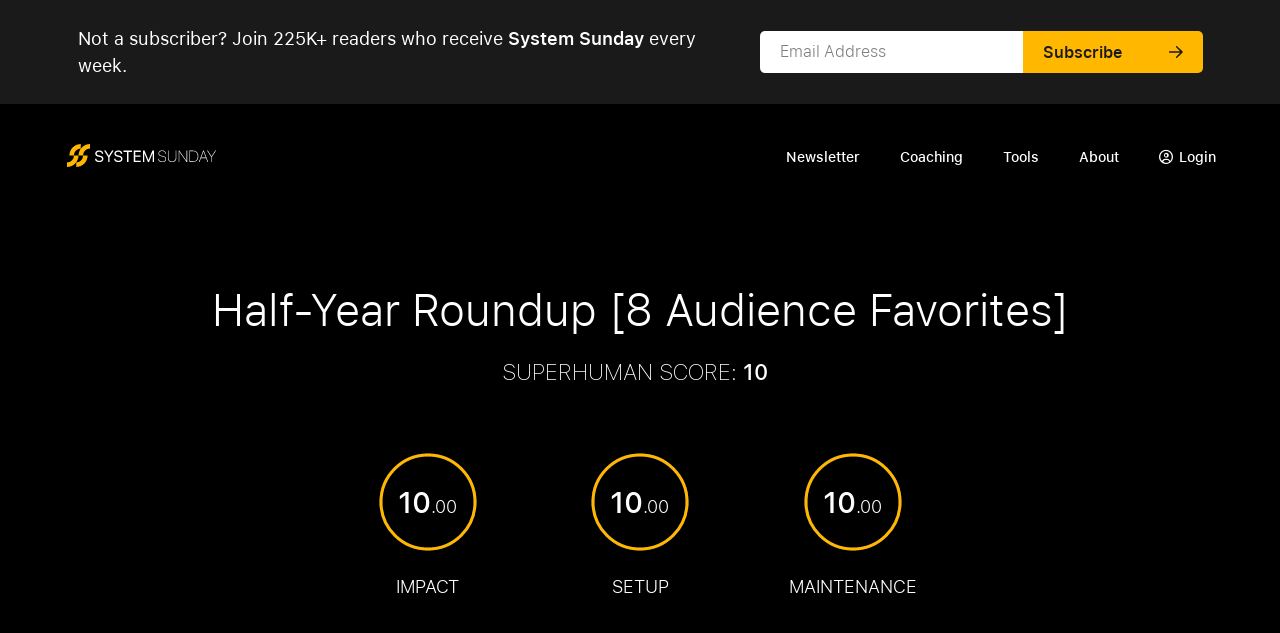

--- FILE ---
content_type: text/html; charset=UTF-8
request_url: https://benmeer.com/newsletter/half-year-roundup-2023/
body_size: 19290
content:
<!DOCTYPE html>
<html lang="en-US">

<head>
    <!-- Set up Meta -->
    <meta charset="UTF-8">
    <meta http-equiv="X-UA-Compatible" content="IE=edge">
    <meta name="viewport" content="width=device-width, initial-scale=1, maximum-scale=1.0, user-scalable=no">
    <meta name='robots' content='index, follow, max-image-preview:large, max-snippet:-1, max-video-preview:-1' />
	<style>img:is([sizes="auto" i], [sizes^="auto," i]) { contain-intrinsic-size: 3000px 1500px }</style>
	
	<!-- This site is optimized with the Yoast SEO Premium plugin v19.3 (Yoast SEO v26.4) - https://yoast.com/wordpress/plugins/seo/ -->
	<title>Half-Year Roundup [8 Audience Favorites] - Ben Meer</title>
	<meta name="description" content="Top 8 audience favorites from the first half of 2023 (IG, Twitter, LinkedIn, and Newsletter). Choose your own adventure!" />
	<link rel="canonical" href="https://benmeer.com/newsletter/half-year-roundup-2023/" />
	<meta property="og:locale" content="en_US" />
	<meta property="og:type" content="article" />
	<meta property="og:title" content="Half-Year Roundup [8 Audience Favorites]" />
	<meta property="og:description" content="Top 8 audience favorites from the first half of 2023 (IG, Twitter, LinkedIn, and Newsletter). Choose your own adventure!" />
	<meta property="og:url" content="https://benmeer.com/newsletter/half-year-roundup-2023/" />
	<meta property="og:site_name" content="Ben Meer" />
	<meta property="og:image" content="https://benmeer.com/wp-content/uploads/2024/03/NA_F-mGM.jpg" />
	<meta property="og:image:width" content="1200" />
	<meta property="og:image:height" content="630" />
	<meta property="og:image:type" content="image/jpeg" />
	<meta name="twitter:card" content="summary_large_image" />
	<meta name="twitter:label1" content="Est. reading time" />
	<meta name="twitter:data1" content="2 minutes" />
	<script type="application/ld+json" class="yoast-schema-graph">{"@context":"https://schema.org","@graph":[{"@type":"WebPage","@id":"https://benmeer.com/newsletter/half-year-roundup-2023/","url":"https://benmeer.com/newsletter/half-year-roundup-2023/","name":"Half-Year Roundup [8 Audience Favorites] - Ben Meer","isPartOf":{"@id":"https://benmeer.com/#website"},"datePublished":"2023-07-02T12:35:52+00:00","description":"Top 8 audience favorites from the first half of 2023 (IG, Twitter, LinkedIn, and Newsletter). Choose your own adventure!","breadcrumb":{"@id":"https://benmeer.com/newsletter/half-year-roundup-2023/#breadcrumb"},"inLanguage":"en-US","potentialAction":[{"@type":"ReadAction","target":["https://benmeer.com/newsletter/half-year-roundup-2023/"]}]},{"@type":"BreadcrumbList","@id":"https://benmeer.com/newsletter/half-year-roundup-2023/#breadcrumb","itemListElement":[{"@type":"ListItem","position":1,"name":"Home","item":"https://benmeer.com/"},{"@type":"ListItem","position":2,"name":"Half-Year Roundup [8 Audience Favorites]"}]},{"@type":"WebSite","@id":"https://benmeer.com/#website","url":"https://benmeer.com/","name":"Ben Meer","description":"Systems Thinking for Smarter Living","publisher":{"@id":"https://benmeer.com/#organization"},"potentialAction":[{"@type":"SearchAction","target":{"@type":"EntryPoint","urlTemplate":"https://benmeer.com/?s={search_term_string}"},"query-input":{"@type":"PropertyValueSpecification","valueRequired":true,"valueName":"search_term_string"}}],"inLanguage":"en-US"},{"@type":"Organization","@id":"https://benmeer.com/#organization","name":"Ben Meer","url":"https://benmeer.com/","logo":{"@type":"ImageObject","inLanguage":"en-US","@id":"https://benmeer.com/#/schema/logo/image/","url":"https://benmeer.com/wp-content/uploads/2021/11/logo.svg","contentUrl":"https://benmeer.com/wp-content/uploads/2021/11/logo.svg","width":162,"height":25,"caption":"Ben Meer"},"image":{"@id":"https://benmeer.com/#/schema/logo/image/"}}]}</script>
	<!-- / Yoast SEO Premium plugin. -->


<link rel='dns-prefetch' href='//kit.fontawesome.com' />
<link rel='dns-prefetch' href='//a.trstplse.com' />
<link rel="alternate" type="application/rss+xml" title="Ben Meer &raquo; Feed" href="https://benmeer.com/feed/" />
<link rel="alternate" type="application/rss+xml" title="Ben Meer &raquo; Comments Feed" href="https://benmeer.com/comments/feed/" />
		<!-- This site uses the Google Analytics by MonsterInsights plugin v9.10.0 - Using Analytics tracking - https://www.monsterinsights.com/ -->
							<script src="//www.googletagmanager.com/gtag/js?id=G-Y9TNCX32SG"  data-cfasync="false" data-wpfc-render="false" async></script>
			<script data-cfasync="false" data-wpfc-render="false">
				var mi_version = '9.10.0';
				var mi_track_user = true;
				var mi_no_track_reason = '';
								var MonsterInsightsDefaultLocations = {"page_location":"https:\/\/benmeer.com\/newsletter\/half-year-roundup-2023\/"};
								MonsterInsightsDefaultLocations.page_location = window.location.href;
								if ( typeof MonsterInsightsPrivacyGuardFilter === 'function' ) {
					var MonsterInsightsLocations = (typeof MonsterInsightsExcludeQuery === 'object') ? MonsterInsightsPrivacyGuardFilter( MonsterInsightsExcludeQuery ) : MonsterInsightsPrivacyGuardFilter( MonsterInsightsDefaultLocations );
				} else {
					var MonsterInsightsLocations = (typeof MonsterInsightsExcludeQuery === 'object') ? MonsterInsightsExcludeQuery : MonsterInsightsDefaultLocations;
				}

								var disableStrs = [
										'ga-disable-G-Y9TNCX32SG',
									];

				/* Function to detect opted out users */
				function __gtagTrackerIsOptedOut() {
					for (var index = 0; index < disableStrs.length; index++) {
						if (document.cookie.indexOf(disableStrs[index] + '=true') > -1) {
							return true;
						}
					}

					return false;
				}

				/* Disable tracking if the opt-out cookie exists. */
				if (__gtagTrackerIsOptedOut()) {
					for (var index = 0; index < disableStrs.length; index++) {
						window[disableStrs[index]] = true;
					}
				}

				/* Opt-out function */
				function __gtagTrackerOptout() {
					for (var index = 0; index < disableStrs.length; index++) {
						document.cookie = disableStrs[index] + '=true; expires=Thu, 31 Dec 2099 23:59:59 UTC; path=/';
						window[disableStrs[index]] = true;
					}
				}

				if ('undefined' === typeof gaOptout) {
					function gaOptout() {
						__gtagTrackerOptout();
					}
				}
								window.dataLayer = window.dataLayer || [];

				window.MonsterInsightsDualTracker = {
					helpers: {},
					trackers: {},
				};
				if (mi_track_user) {
					function __gtagDataLayer() {
						dataLayer.push(arguments);
					}

					function __gtagTracker(type, name, parameters) {
						if (!parameters) {
							parameters = {};
						}

						if (parameters.send_to) {
							__gtagDataLayer.apply(null, arguments);
							return;
						}

						if (type === 'event') {
														parameters.send_to = monsterinsights_frontend.v4_id;
							var hookName = name;
							if (typeof parameters['event_category'] !== 'undefined') {
								hookName = parameters['event_category'] + ':' + name;
							}

							if (typeof MonsterInsightsDualTracker.trackers[hookName] !== 'undefined') {
								MonsterInsightsDualTracker.trackers[hookName](parameters);
							} else {
								__gtagDataLayer('event', name, parameters);
							}
							
						} else {
							__gtagDataLayer.apply(null, arguments);
						}
					}

					__gtagTracker('js', new Date());
					__gtagTracker('set', {
						'developer_id.dZGIzZG': true,
											});
					if ( MonsterInsightsLocations.page_location ) {
						__gtagTracker('set', MonsterInsightsLocations);
					}
										__gtagTracker('config', 'G-Y9TNCX32SG', {"forceSSL":"true","link_attribution":"true"} );
										window.gtag = __gtagTracker;										(function () {
						/* https://developers.google.com/analytics/devguides/collection/analyticsjs/ */
						/* ga and __gaTracker compatibility shim. */
						var noopfn = function () {
							return null;
						};
						var newtracker = function () {
							return new Tracker();
						};
						var Tracker = function () {
							return null;
						};
						var p = Tracker.prototype;
						p.get = noopfn;
						p.set = noopfn;
						p.send = function () {
							var args = Array.prototype.slice.call(arguments);
							args.unshift('send');
							__gaTracker.apply(null, args);
						};
						var __gaTracker = function () {
							var len = arguments.length;
							if (len === 0) {
								return;
							}
							var f = arguments[len - 1];
							if (typeof f !== 'object' || f === null || typeof f.hitCallback !== 'function') {
								if ('send' === arguments[0]) {
									var hitConverted, hitObject = false, action;
									if ('event' === arguments[1]) {
										if ('undefined' !== typeof arguments[3]) {
											hitObject = {
												'eventAction': arguments[3],
												'eventCategory': arguments[2],
												'eventLabel': arguments[4],
												'value': arguments[5] ? arguments[5] : 1,
											}
										}
									}
									if ('pageview' === arguments[1]) {
										if ('undefined' !== typeof arguments[2]) {
											hitObject = {
												'eventAction': 'page_view',
												'page_path': arguments[2],
											}
										}
									}
									if (typeof arguments[2] === 'object') {
										hitObject = arguments[2];
									}
									if (typeof arguments[5] === 'object') {
										Object.assign(hitObject, arguments[5]);
									}
									if ('undefined' !== typeof arguments[1].hitType) {
										hitObject = arguments[1];
										if ('pageview' === hitObject.hitType) {
											hitObject.eventAction = 'page_view';
										}
									}
									if (hitObject) {
										action = 'timing' === arguments[1].hitType ? 'timing_complete' : hitObject.eventAction;
										hitConverted = mapArgs(hitObject);
										__gtagTracker('event', action, hitConverted);
									}
								}
								return;
							}

							function mapArgs(args) {
								var arg, hit = {};
								var gaMap = {
									'eventCategory': 'event_category',
									'eventAction': 'event_action',
									'eventLabel': 'event_label',
									'eventValue': 'event_value',
									'nonInteraction': 'non_interaction',
									'timingCategory': 'event_category',
									'timingVar': 'name',
									'timingValue': 'value',
									'timingLabel': 'event_label',
									'page': 'page_path',
									'location': 'page_location',
									'title': 'page_title',
									'referrer' : 'page_referrer',
								};
								for (arg in args) {
																		if (!(!args.hasOwnProperty(arg) || !gaMap.hasOwnProperty(arg))) {
										hit[gaMap[arg]] = args[arg];
									} else {
										hit[arg] = args[arg];
									}
								}
								return hit;
							}

							try {
								f.hitCallback();
							} catch (ex) {
							}
						};
						__gaTracker.create = newtracker;
						__gaTracker.getByName = newtracker;
						__gaTracker.getAll = function () {
							return [];
						};
						__gaTracker.remove = noopfn;
						__gaTracker.loaded = true;
						window['__gaTracker'] = __gaTracker;
					})();
									} else {
										console.log("");
					(function () {
						function __gtagTracker() {
							return null;
						}

						window['__gtagTracker'] = __gtagTracker;
						window['gtag'] = __gtagTracker;
					})();
									}
			</script>
							<!-- / Google Analytics by MonsterInsights -->
			<script data-cfasync="false" data-wpfc-render="false">
		if (window.hasOwnProperty('MonsterInsightsDualTracker')){
			window.MonsterInsightsDualTracker.trackers['form:impression'] = function (parameters) {
				__gtagDataLayer('event', 'form_impression', {
					form_id: parameters.event_label,
					content_type: 'form',
					non_interaction: true,
					send_to: parameters.send_to,
				});
			};

			window.MonsterInsightsDualTracker.trackers['form:conversion'] = function (parameters) {
				__gtagDataLayer('event', 'generate_lead', {
					form_id: parameters.event_label,
					send_to: parameters.send_to,
				});
			};
		}
	</script>
	<link rel='stylesheet' id='wp-block-library-css' href='https://benmeer.com/wp-includes/css/dist/block-library/style.min.css?ver=6.8.3' media='all' />
<style id='classic-theme-styles-inline-css'>
/*! This file is auto-generated */
.wp-block-button__link{color:#fff;background-color:#32373c;border-radius:9999px;box-shadow:none;text-decoration:none;padding:calc(.667em + 2px) calc(1.333em + 2px);font-size:1.125em}.wp-block-file__button{background:#32373c;color:#fff;text-decoration:none}
</style>
<style id='global-styles-inline-css'>
:root{--wp--preset--aspect-ratio--square: 1;--wp--preset--aspect-ratio--4-3: 4/3;--wp--preset--aspect-ratio--3-4: 3/4;--wp--preset--aspect-ratio--3-2: 3/2;--wp--preset--aspect-ratio--2-3: 2/3;--wp--preset--aspect-ratio--16-9: 16/9;--wp--preset--aspect-ratio--9-16: 9/16;--wp--preset--color--black: #000000;--wp--preset--color--cyan-bluish-gray: #abb8c3;--wp--preset--color--white: #ffffff;--wp--preset--color--pale-pink: #f78da7;--wp--preset--color--vivid-red: #cf2e2e;--wp--preset--color--luminous-vivid-orange: #ff6900;--wp--preset--color--luminous-vivid-amber: #fcb900;--wp--preset--color--light-green-cyan: #7bdcb5;--wp--preset--color--vivid-green-cyan: #00d084;--wp--preset--color--pale-cyan-blue: #8ed1fc;--wp--preset--color--vivid-cyan-blue: #0693e3;--wp--preset--color--vivid-purple: #9b51e0;--wp--preset--gradient--vivid-cyan-blue-to-vivid-purple: linear-gradient(135deg,rgba(6,147,227,1) 0%,rgb(155,81,224) 100%);--wp--preset--gradient--light-green-cyan-to-vivid-green-cyan: linear-gradient(135deg,rgb(122,220,180) 0%,rgb(0,208,130) 100%);--wp--preset--gradient--luminous-vivid-amber-to-luminous-vivid-orange: linear-gradient(135deg,rgba(252,185,0,1) 0%,rgba(255,105,0,1) 100%);--wp--preset--gradient--luminous-vivid-orange-to-vivid-red: linear-gradient(135deg,rgba(255,105,0,1) 0%,rgb(207,46,46) 100%);--wp--preset--gradient--very-light-gray-to-cyan-bluish-gray: linear-gradient(135deg,rgb(238,238,238) 0%,rgb(169,184,195) 100%);--wp--preset--gradient--cool-to-warm-spectrum: linear-gradient(135deg,rgb(74,234,220) 0%,rgb(151,120,209) 20%,rgb(207,42,186) 40%,rgb(238,44,130) 60%,rgb(251,105,98) 80%,rgb(254,248,76) 100%);--wp--preset--gradient--blush-light-purple: linear-gradient(135deg,rgb(255,206,236) 0%,rgb(152,150,240) 100%);--wp--preset--gradient--blush-bordeaux: linear-gradient(135deg,rgb(254,205,165) 0%,rgb(254,45,45) 50%,rgb(107,0,62) 100%);--wp--preset--gradient--luminous-dusk: linear-gradient(135deg,rgb(255,203,112) 0%,rgb(199,81,192) 50%,rgb(65,88,208) 100%);--wp--preset--gradient--pale-ocean: linear-gradient(135deg,rgb(255,245,203) 0%,rgb(182,227,212) 50%,rgb(51,167,181) 100%);--wp--preset--gradient--electric-grass: linear-gradient(135deg,rgb(202,248,128) 0%,rgb(113,206,126) 100%);--wp--preset--gradient--midnight: linear-gradient(135deg,rgb(2,3,129) 0%,rgb(40,116,252) 100%);--wp--preset--font-size--small: 13px;--wp--preset--font-size--medium: 20px;--wp--preset--font-size--large: 36px;--wp--preset--font-size--x-large: 42px;--wp--preset--spacing--20: 0.44rem;--wp--preset--spacing--30: 0.67rem;--wp--preset--spacing--40: 1rem;--wp--preset--spacing--50: 1.5rem;--wp--preset--spacing--60: 2.25rem;--wp--preset--spacing--70: 3.38rem;--wp--preset--spacing--80: 5.06rem;--wp--preset--shadow--natural: 6px 6px 9px rgba(0, 0, 0, 0.2);--wp--preset--shadow--deep: 12px 12px 50px rgba(0, 0, 0, 0.4);--wp--preset--shadow--sharp: 6px 6px 0px rgba(0, 0, 0, 0.2);--wp--preset--shadow--outlined: 6px 6px 0px -3px rgba(255, 255, 255, 1), 6px 6px rgba(0, 0, 0, 1);--wp--preset--shadow--crisp: 6px 6px 0px rgba(0, 0, 0, 1);}:where(.is-layout-flex){gap: 0.5em;}:where(.is-layout-grid){gap: 0.5em;}body .is-layout-flex{display: flex;}.is-layout-flex{flex-wrap: wrap;align-items: center;}.is-layout-flex > :is(*, div){margin: 0;}body .is-layout-grid{display: grid;}.is-layout-grid > :is(*, div){margin: 0;}:where(.wp-block-columns.is-layout-flex){gap: 2em;}:where(.wp-block-columns.is-layout-grid){gap: 2em;}:where(.wp-block-post-template.is-layout-flex){gap: 1.25em;}:where(.wp-block-post-template.is-layout-grid){gap: 1.25em;}.has-black-color{color: var(--wp--preset--color--black) !important;}.has-cyan-bluish-gray-color{color: var(--wp--preset--color--cyan-bluish-gray) !important;}.has-white-color{color: var(--wp--preset--color--white) !important;}.has-pale-pink-color{color: var(--wp--preset--color--pale-pink) !important;}.has-vivid-red-color{color: var(--wp--preset--color--vivid-red) !important;}.has-luminous-vivid-orange-color{color: var(--wp--preset--color--luminous-vivid-orange) !important;}.has-luminous-vivid-amber-color{color: var(--wp--preset--color--luminous-vivid-amber) !important;}.has-light-green-cyan-color{color: var(--wp--preset--color--light-green-cyan) !important;}.has-vivid-green-cyan-color{color: var(--wp--preset--color--vivid-green-cyan) !important;}.has-pale-cyan-blue-color{color: var(--wp--preset--color--pale-cyan-blue) !important;}.has-vivid-cyan-blue-color{color: var(--wp--preset--color--vivid-cyan-blue) !important;}.has-vivid-purple-color{color: var(--wp--preset--color--vivid-purple) !important;}.has-black-background-color{background-color: var(--wp--preset--color--black) !important;}.has-cyan-bluish-gray-background-color{background-color: var(--wp--preset--color--cyan-bluish-gray) !important;}.has-white-background-color{background-color: var(--wp--preset--color--white) !important;}.has-pale-pink-background-color{background-color: var(--wp--preset--color--pale-pink) !important;}.has-vivid-red-background-color{background-color: var(--wp--preset--color--vivid-red) !important;}.has-luminous-vivid-orange-background-color{background-color: var(--wp--preset--color--luminous-vivid-orange) !important;}.has-luminous-vivid-amber-background-color{background-color: var(--wp--preset--color--luminous-vivid-amber) !important;}.has-light-green-cyan-background-color{background-color: var(--wp--preset--color--light-green-cyan) !important;}.has-vivid-green-cyan-background-color{background-color: var(--wp--preset--color--vivid-green-cyan) !important;}.has-pale-cyan-blue-background-color{background-color: var(--wp--preset--color--pale-cyan-blue) !important;}.has-vivid-cyan-blue-background-color{background-color: var(--wp--preset--color--vivid-cyan-blue) !important;}.has-vivid-purple-background-color{background-color: var(--wp--preset--color--vivid-purple) !important;}.has-black-border-color{border-color: var(--wp--preset--color--black) !important;}.has-cyan-bluish-gray-border-color{border-color: var(--wp--preset--color--cyan-bluish-gray) !important;}.has-white-border-color{border-color: var(--wp--preset--color--white) !important;}.has-pale-pink-border-color{border-color: var(--wp--preset--color--pale-pink) !important;}.has-vivid-red-border-color{border-color: var(--wp--preset--color--vivid-red) !important;}.has-luminous-vivid-orange-border-color{border-color: var(--wp--preset--color--luminous-vivid-orange) !important;}.has-luminous-vivid-amber-border-color{border-color: var(--wp--preset--color--luminous-vivid-amber) !important;}.has-light-green-cyan-border-color{border-color: var(--wp--preset--color--light-green-cyan) !important;}.has-vivid-green-cyan-border-color{border-color: var(--wp--preset--color--vivid-green-cyan) !important;}.has-pale-cyan-blue-border-color{border-color: var(--wp--preset--color--pale-cyan-blue) !important;}.has-vivid-cyan-blue-border-color{border-color: var(--wp--preset--color--vivid-cyan-blue) !important;}.has-vivid-purple-border-color{border-color: var(--wp--preset--color--vivid-purple) !important;}.has-vivid-cyan-blue-to-vivid-purple-gradient-background{background: var(--wp--preset--gradient--vivid-cyan-blue-to-vivid-purple) !important;}.has-light-green-cyan-to-vivid-green-cyan-gradient-background{background: var(--wp--preset--gradient--light-green-cyan-to-vivid-green-cyan) !important;}.has-luminous-vivid-amber-to-luminous-vivid-orange-gradient-background{background: var(--wp--preset--gradient--luminous-vivid-amber-to-luminous-vivid-orange) !important;}.has-luminous-vivid-orange-to-vivid-red-gradient-background{background: var(--wp--preset--gradient--luminous-vivid-orange-to-vivid-red) !important;}.has-very-light-gray-to-cyan-bluish-gray-gradient-background{background: var(--wp--preset--gradient--very-light-gray-to-cyan-bluish-gray) !important;}.has-cool-to-warm-spectrum-gradient-background{background: var(--wp--preset--gradient--cool-to-warm-spectrum) !important;}.has-blush-light-purple-gradient-background{background: var(--wp--preset--gradient--blush-light-purple) !important;}.has-blush-bordeaux-gradient-background{background: var(--wp--preset--gradient--blush-bordeaux) !important;}.has-luminous-dusk-gradient-background{background: var(--wp--preset--gradient--luminous-dusk) !important;}.has-pale-ocean-gradient-background{background: var(--wp--preset--gradient--pale-ocean) !important;}.has-electric-grass-gradient-background{background: var(--wp--preset--gradient--electric-grass) !important;}.has-midnight-gradient-background{background: var(--wp--preset--gradient--midnight) !important;}.has-small-font-size{font-size: var(--wp--preset--font-size--small) !important;}.has-medium-font-size{font-size: var(--wp--preset--font-size--medium) !important;}.has-large-font-size{font-size: var(--wp--preset--font-size--large) !important;}.has-x-large-font-size{font-size: var(--wp--preset--font-size--x-large) !important;}
:where(.wp-block-post-template.is-layout-flex){gap: 1.25em;}:where(.wp-block-post-template.is-layout-grid){gap: 1.25em;}
:where(.wp-block-columns.is-layout-flex){gap: 2em;}:where(.wp-block-columns.is-layout-grid){gap: 2em;}
:root :where(.wp-block-pullquote){font-size: 1.5em;line-height: 1.6;}
</style>
<link rel='stylesheet' id='pb-accordion-blocks-style-css' href='https://benmeer.com/wp-content/plugins/accordion-blocks/build/index.css?ver=1.5.0' media='all' />
<link rel='stylesheet' id='affwp-forms-css' href='https://benmeer.com/wp-content/plugins/affiliate-wp/assets/css/forms.min.css?ver=2.29.1' media='all' />
<link rel='stylesheet' id='style-single-post-css' href='https://benmeer.com/wp-content/themes/System-Sunday/assets/css/default_post.css?ver=1686130097' media='all' />
<link rel='stylesheet' id='style-css' href='https://benmeer.com/wp-content/themes/System-Sunday/style.css?ver=1746514365' media='all' />
<link rel='stylesheet' id='style-bootstrap-css' href='https://benmeer.com/wp-content/themes/System-Sunday/assets/css/bootstrap-grid.min.css?ver=6.8.3' media='all' />
<link rel='stylesheet' id='style-sass-css' href='https://benmeer.com/wp-content/themes/System-Sunday/assets/css/style.css?ver=1718169332' media='all' />
<script src="https://benmeer.com/wp-content/plugins/google-analytics-premium/assets/js/frontend-gtag.min.js?ver=9.10.0" id="monsterinsights-frontend-script-js" async data-wp-strategy="async"></script>
<script data-cfasync="false" data-wpfc-render="false" id='monsterinsights-frontend-script-js-extra'>var monsterinsights_frontend = {"js_events_tracking":"true","download_extensions":"doc,pdf,ppt,zip,xls,docx,pptx,xlsx","inbound_paths":"[{\"path\":\"\\\/go\\\/\",\"label\":\"affiliate\"},{\"path\":\"\\\/recommend\\\/\",\"label\":\"affiliate\"}]","home_url":"https:\/\/benmeer.com","hash_tracking":"false","v4_id":"G-Y9TNCX32SG"};</script>
<script src="https://benmeer.com/wp-includes/js/jquery/jquery.min.js?ver=3.7.1" id="jquery-core-js"></script>
<script src="https://benmeer.com/wp-includes/js/jquery/jquery-migrate.min.js?ver=3.4.1" id="jquery-migrate-js"></script>
<script id="jquery-cookie-js-extra">
var affwp_scripts = {"ajaxurl":"https:\/\/benmeer.com\/wp-admin\/admin-ajax.php"};
</script>
<script src="https://benmeer.com/wp-content/plugins/affiliate-wp/assets/js/jquery.cookie.min.js?ver=1.4.0" id="jquery-cookie-js"></script>
<script id="affwp-tracking-js-extra">
var affwp_debug_vars = {"integrations":[],"version":"2.29.1","currency":"USD","ref_cookie":"affwp_ref","visit_cookie":"affwp_ref_visit_id","campaign_cookie":"affwp_campaign"};
</script>
<script src="https://benmeer.com/wp-content/plugins/affiliate-wp/assets/js/tracking.min.js?ver=2.29.1" id="affwp-tracking-js"></script>
<link rel="https://api.w.org/" href="https://benmeer.com/wp-json/" /><link rel="alternate" title="JSON" type="application/json" href="https://benmeer.com/wp-json/wp/v2/newsletters/3022" /><link rel="EditURI" type="application/rsd+xml" title="RSD" href="https://benmeer.com/xmlrpc.php?rsd" />
<link rel='shortlink' href='https://benmeer.com/?p=3022' />
<link rel="alternate" title="oEmbed (JSON)" type="application/json+oembed" href="https://benmeer.com/wp-json/oembed/1.0/embed?url=https%3A%2F%2Fbenmeer.com%2Fnewsletter%2Fhalf-year-roundup-2023%2F" />
<link rel="alternate" title="oEmbed (XML)" type="text/xml+oembed" href="https://benmeer.com/wp-json/oembed/1.0/embed?url=https%3A%2F%2Fbenmeer.com%2Fnewsletter%2Fhalf-year-roundup-2023%2F&#038;format=xml" />
<script>
	jQuery( document ).ready(function() {
//     	jQuery("body > div.wrapper-pagecontent > section.individual_course-section > div.container > div > div:nth-child(1) > a.ss-wrap-action").attr('href', 'https://buy.stripe.com/fZeg2Y8Pn6XwgqQ5kp');
	});
</script>		<script type="text/javascript">
		var AFFWP = AFFWP || {};
		AFFWP.referral_var = 'ref';
		AFFWP.expiration = 1;
		AFFWP.debug = 0;


		AFFWP.referral_credit_last = 0;
		</script>
<script id='nitro-telemetry-meta' nitro-exclude>window.NPTelemetryMetadata={missReason: (!window.NITROPACK_STATE ? 'cache not found' : 'hit'),pageType: 'newsletters',isEligibleForOptimization: true,}</script><script id='nitro-generic' nitro-exclude>(()=>{window.NitroPack=window.NitroPack||{coreVersion:"na",isCounted:!1};let e=document.createElement("script");if(e.src="https://nitroscripts.com/kxFxtUSOeoWXaKIHxRnqQPORfbzKjjfM",e.async=!0,e.id="nitro-script",document.head.appendChild(e),!window.NitroPack.isCounted){window.NitroPack.isCounted=!0;let t=()=>{navigator.sendBeacon("https://to.getnitropack.com/p",JSON.stringify({siteId:"kxFxtUSOeoWXaKIHxRnqQPORfbzKjjfM",url:window.location.href,isOptimized:!!window.IS_NITROPACK,coreVersion:"na",missReason:window.NPTelemetryMetadata?.missReason||"",pageType:window.NPTelemetryMetadata?.pageType||"",isEligibleForOptimization:!!window.NPTelemetryMetadata?.isEligibleForOptimization}))};(()=>{let e=()=>new Promise(e=>{"complete"===document.readyState?e():window.addEventListener("load",e)}),i=()=>new Promise(e=>{document.prerendering?document.addEventListener("prerenderingchange",e,{once:!0}):e()}),a=async()=>{await i(),await e(),t()};a()})(),window.addEventListener("pageshow",e=>{if(e.persisted){let i=document.prerendering||self.performance?.getEntriesByType?.("navigation")[0]?.activationStart>0;"visible"!==document.visibilityState||i||t()}})}})();</script>
		<!-- MonsterInsights Form Tracking -->
		<script data-cfasync="false" data-wpfc-render="false">
			function monsterinsights_forms_record_impression(event) {
				monsterinsights_add_bloom_forms_ids();
				var monsterinsights_forms = document.getElementsByTagName("form");
				var monsterinsights_forms_i;
				for (monsterinsights_forms_i = 0; monsterinsights_forms_i < monsterinsights_forms.length; monsterinsights_forms_i++) {
					var monsterinsights_form_id = monsterinsights_forms[monsterinsights_forms_i].getAttribute("id");
					var skip_conversion = false;
					/* Check to see if it's contact form 7 if the id isn't set */
					if (!monsterinsights_form_id) {
						monsterinsights_form_id = monsterinsights_forms[monsterinsights_forms_i].parentElement.getAttribute("id");
						if (monsterinsights_form_id && monsterinsights_form_id.lastIndexOf('wpcf7-f', 0) === 0) {
							/* If so, let's grab that and set it to be the form's ID*/
							var tokens = monsterinsights_form_id.split('-').slice(0, 2);
							var result = tokens.join('-');
							monsterinsights_forms[monsterinsights_forms_i].setAttribute("id", result);/* Now we can do just what we did above */
							monsterinsights_form_id = monsterinsights_forms[monsterinsights_forms_i].getAttribute("id");
						} else {
							monsterinsights_form_id = false;
						}
					}

					/* Check if it's Ninja Forms & id isn't set. */
					if (!monsterinsights_form_id && monsterinsights_forms[monsterinsights_forms_i].parentElement.className.indexOf('nf-form-layout') >= 0) {
						monsterinsights_form_id = monsterinsights_forms[monsterinsights_forms_i].parentElement.parentElement.parentElement.getAttribute('id');
						if (monsterinsights_form_id && 0 === monsterinsights_form_id.lastIndexOf('nf-form-', 0)) {
							/* If so, let's grab that and set it to be the form's ID*/
							tokens = monsterinsights_form_id.split('-').slice(0, 3);
							result = tokens.join('-');
							monsterinsights_forms[monsterinsights_forms_i].setAttribute('id', result);
							/* Now we can do just what we did above */
							monsterinsights_form_id = monsterinsights_forms[monsterinsights_forms_i].getAttribute('id');
							skip_conversion = true;
						}
					}

					if (monsterinsights_form_id && monsterinsights_form_id !== 'commentform' && monsterinsights_form_id !== 'adminbar-search') {
						__gtagTracker('event', 'impression', {
							event_category: 'form',
							event_label: monsterinsights_form_id,
							value: 1,
							non_interaction: true
						});

						/* If a WPForms Form, we can use custom tracking */
						if (monsterinsights_form_id && 0 === monsterinsights_form_id.lastIndexOf('wpforms-form-', 0)) {
							continue;
						}

						/* Formiddable Forms, use custom tracking */
						if (monsterinsights_forms_has_class(monsterinsights_forms[monsterinsights_forms_i], 'frm-show-form')) {
							continue;
						}

						/* If a Gravity Form, we can use custom tracking */
						if (monsterinsights_form_id && 0 === monsterinsights_form_id.lastIndexOf('gform_', 0)) {
							continue;
						}

						/* If Ninja forms, we use custom conversion tracking */
						if (skip_conversion) {
							continue;
						}

						var custom_conversion_mi_forms = false;
						if (custom_conversion_mi_forms) {
							continue;
						}

						if (window.jQuery) {
							(function (form_id) {
								jQuery(document).ready(function () {
									jQuery('#' + form_id).on('submit', monsterinsights_forms_record_conversion);
								});
							})(monsterinsights_form_id);
						} else {
							var __gaFormsTrackerWindow = window;
							if (__gaFormsTrackerWindow.addEventListener) {
								document.getElementById(monsterinsights_form_id).addEventListener("submit", monsterinsights_forms_record_conversion, false);
							} else {
								if (__gaFormsTrackerWindow.attachEvent) {
									document.getElementById(monsterinsights_form_id).attachEvent("onsubmit", monsterinsights_forms_record_conversion);
								}
							}
						}

					} else {
						continue;
					}
				}
			}

			function monsterinsights_forms_has_class(element, className) {
				return (' ' + element.className + ' ').indexOf(' ' + className + ' ') > -1;
			}

			function monsterinsights_forms_record_conversion(event) {
				var monsterinsights_form_conversion_id = event.target.id;
				var monsterinsights_form_action = event.target.getAttribute("miforms-action");
				if (monsterinsights_form_conversion_id && !monsterinsights_form_action) {
					document.getElementById(monsterinsights_form_conversion_id).setAttribute("miforms-action", "submitted");
					__gtagTracker('event', 'conversion', {
						event_category: 'form',
						event_label: monsterinsights_form_conversion_id,
						value: 1,
					});
				}
			}

			/* Attach the events to all clicks in the document after page and GA has loaded */
			function monsterinsights_forms_load() {
				if (typeof (__gtagTracker) !== 'undefined' && __gtagTracker) {
					var __gtagFormsTrackerWindow = window;
					if (__gtagFormsTrackerWindow.addEventListener) {
						__gtagFormsTrackerWindow.addEventListener("load", monsterinsights_forms_record_impression, false);
					} else {
						if (__gtagFormsTrackerWindow.attachEvent) {
							__gtagFormsTrackerWindow.attachEvent("onload", monsterinsights_forms_record_impression);
						}
					}
				} else {
					setTimeout(monsterinsights_forms_load, 200);
				}
			}

			/* Custom Ninja Forms impression tracking */
			if (window.jQuery) {
				jQuery(document).on('nfFormReady', function (e, layoutView) {
					var label = layoutView.el;
					label = label.substring(1, label.length);
					label = label.split('-').slice(0, 3).join('-');
					__gtagTracker('event', 'impression', {
						event_category: 'form',
						event_label: label,
						value: 1,
						non_interaction: true
					});
				});
			}

			/* Custom Bloom Form tracker */
			function monsterinsights_add_bloom_forms_ids() {
				var bloom_forms = document.querySelectorAll('.et_bloom_form_content form');
				if (bloom_forms.length > 0) {
					for (var i = 0; i < bloom_forms.length; i++) {
						if ('' === bloom_forms[i].id) {
							var form_parent_root = monsterinsights_find_parent_with_class(bloom_forms[i], 'et_bloom_optin');
							if (form_parent_root) {
								var classes = form_parent_root.className.split(' ');
								for (var j = 0; j < classes.length; ++j) {
									if (0 === classes[j].indexOf('et_bloom_optin')) {
										bloom_forms[i].id = classes[j];
									}
								}
							}
						}
					}
				}
			}

			function monsterinsights_find_parent_with_class(element, className) {
				if (element.parentNode && '' !== className) {
					if (element.parentNode.className.indexOf(className) >= 0) {
						return element.parentNode;
					} else {
						return monsterinsights_find_parent_with_class(element.parentNode, className);
					}
				}
				return false;
			}

			monsterinsights_forms_load();
		</script>
		<!-- End MonsterInsights Form Tracking -->
		
<link rel="icon" href="https://benmeer.com/wp-content/uploads/2022/12/cropped-BenMeer-Favicon-32x32.png" sizes="32x32" />
<link rel="icon" href="https://benmeer.com/wp-content/uploads/2022/12/cropped-BenMeer-Favicon-192x192.png" sizes="192x192" />
<link rel="apple-touch-icon" href="https://benmeer.com/wp-content/uploads/2022/12/cropped-BenMeer-Favicon-180x180.png" />
<meta name="msapplication-TileImage" content="https://benmeer.com/wp-content/uploads/2022/12/cropped-BenMeer-Favicon-270x270.png" />
		<style id="wp-custom-css">
			.page-id-2747 #home-about {display:none}
.page-template-template-thanks :is( .menu-list,#footer-section){
  display: none;
}
.page-template-template-thanks .rm-inline .rm-title[data-v-f605b162] span{
  font-family: "SF Pro-Semibold" !important;
}
.thanks_hero-section__wrapper___row {
  display: flex;
	align-items:center;
	grid-gap: 30px;
}
.thanks_hero-section__wrapper___row--column {
  width: 50%;
}
.thanks_hero-section__wrapper___row--column .rm-area-survey{
		max-width: 517px !important;
  margin-left: auto!important;
}
.rm-area-survey .rm-widget.rm-wdg_z4nffb9w {
  border-radius: 5px!important;
 background: #1A1A1A!important; 

}

.thanks_hero-section__wrapper___row--column__title_desc {
  max-width: 479px;
}
.thanks_hero-section__wrapper___row--column__title_desc .site-section-heading {
  margin-bottom: 22px;
  text-transform: uppercase;
}


.site_description {
  font-family: "Tiempos-rg";
  font-size: 18px;
font-style: normal;
font-weight: 400;
line-height: 165%;
}

.page-template-template-thanks .wrapper-pagecontent {
  height: calc(100vh - 92px);
}
.page-template-template-thanks :is(.thanks_hero-section,.container,.thanks_hero-section__wrapper,.thanks_hero-section__wrapper___row ){
  height: 97%;
}
.page-template-template-thanks .rm-inline .rm-title[data-v-f605b162] {
  max-width: 375px !important;
  margin: 0 auto !important;
}
.site_description span{
	font-family: "Tiempos-bold";
  font-size: 18px;
  font-style: normal;
  font-weight: normal;
  line-height: 165%;
color: #ffb700;
}
@media(max-width:1024px){body #sl-overlay {    padding: calc(var(--sl-widgets-base-unit) * 2) 0;}body #sparkloop-upscribe {    max-height: calc(100vh - calc(var(--sl-widgets-base-unit) * 8));    overflow-y: auto;    flex: none;}}@media(max-width:767px){  body #sparkloop-upscribe > header h2 {    font-size: 29px;      line-height: 1.2;      }  body #sparkloop-upscribe {   max-width: calc(100vw - 10vw); max-height: 100%; }
body #sparkloop-upscribe > header h2,body #sparkloop-upscribe > header p{  text-align: center!important;}}

#sparkloop-upscribe footer{padding-bottom: 16px;}

div#jeffers-field-privacy p{     line-height: 1.3 !important; }

.romoland-te-content.romoland-TextElement--content p {
    display: flex;
	justify-content: center;
	flex-wrap: wrap;
}
.thanks_hero-section__wrapper___row--column div.rm-answer-container[data-v-f605b162] {
  margin-top: 39px !important;
}
.thanks_hero-section__wrapper___row--column .rm-inline div.rm-answer-container[data-v-f605b162]{
  grid-gap: 11px;
}
.thanks_hero-section__wrapper___row--column .rm-button[data-v-f605b162]{
  color: #000!important;;
text-align: center;
font-family: "SF Pro-Semibold" !important;
font-size: 16px!important;;
font-style: normal!important;;
font-weight: 600;
opacity: 1 !important;
line-height: normal;
}
@media(max-width:991px){ 
	
.page-template-template-thanks .toggle-btn {
  display: none!important;;
}
	.page-template-template-thanks .wrapper-pagecontent {
  height: 100%;
}
	.thanks_hero-section__wrapper___row{
		flex-direction:column;
		grid-gap: 40px;
		padding: 50px 0px;
	}
	.thanks_hero-section__wrapper___row--column {
  width: 100%;
}
	.thanks_hero-section__wrapper___row--column .rm-area-survey {
  margin: 0 auto !important;
}
	.thanks_hero-section__wrapper___row--column__title_desc {
  text-align: center;
  margin: 0 auto;
}
}
@media screen and (max-width: 575px){
.romoland-TextElement--content span { margin-top: 0px !important; }
	div#romoland-TextElement--wrapper--Jsj4yaYxtfEllMFWtwxX {
    margin-bottom: 10px !important;
}
}
@media (max-width:481px)  { 
	
.page-template-newsletter-landing-page .col-xxl-6.col-xl-6.col-lg-6.col-md-6.col-12:not(.nwsltrimg) {
  margin-top: -70px !important;;
}
}




.loader_active span{
	color:transparent!important;
}

.loader_active{
            position: relative;
            width: 100%;
            height: 300px;
            display: block;
        }
.loader_active::before,
.loader_active::after{
  content: '';
  position: absolute;
  border-width: 2px;
  border-style: solid;
  border-radius: 50%;
  border-color: #60656f;
  width: 26px;
  height: 26px;
  left: 50%;
  margin-left: -13px;
  top: 50%;
  margin-top: -13px;
  opacity: 0;
  -webkit-animation: scale 1.8s cubic-bezier(0.165,0.84,0.44,1), opacity 1.8s cubic-bezier(0.3,0.61,0.355,1);
  animation: scale 1.8s cubic-bezier(0.165,0.84,0.44,1), opacity 1.8s cubic-bezier(0.3,0.61,0.355,1);
    animation-iteration-count: 1, 1;
  -webkit-animation-iteration-count: infinite;
  animation-iteration-count: infinite;
}
.loader_active::after{
	-webkit-animation-delay: 0.9s;
  animation-delay: 0.9s;
}
@keyframes scale {
  from {
    -webkit-transform:scale(0);
    -ms-transform:scale(0);
    transform:scale(0);
  }
  to {
    -webkit-transform:scale(1);
    -ms-transform:scale(1);
    transform:scale(1);
  }
}
@-webkit-keyframes opacity {
  from {
    opacity:1;
  }
  to {
    opacity:0;
  }
}		</style>
		    		<!-- SegMetrics -->
<script type="text/javascript">
var _segq = _segq || [];
var _segs = _segs || {};
(function () {var dc = document.createElement('script');dc.type = 'text/javascript';dc.async = true;dc.src = '//tag.segmetrics.io/aEkKrj.js';var s = document.getElementsByTagName('script')[0];s.parentNode.insertBefore(dc,s);})();
</script>
<!-- SegMetrics END -->
</head>

<body class="wp-singular newsletters-template-default single single-newsletters postid-3022 wp-custom-logo wp-theme-System-Sunday" >

    
            <!-- Newsletter topbar -->
        <div class="news_letter_topbar_wrapper">
            <div class="container">
                <div class="news_letter_topbar__row">
                    <div class="news_letter_topbar__row--col">
                        <div class="nl_content">
                            <p>Not a subscriber? Join 225K+ readers who receive <span>System Sunday</span> every week.</p>
                        </div>
                    </div>
                    <div class="news_letter_topbar__row--col">
                        <div class="nl__form">
                            <form class="sys_newsletter_form"  id="newsletter_topbar" action="">
                                <div class="cm__form_wrap">
                                    <div class="cm__input">
                                        <input type="text" placeholder="Email Address" name="email" id="email" required>
                                        <input type="hidden" id="signup_source" name="signup_source" value="Banner" required>
                                    </div>
                                    <div class="cm__button">
                                        <input type="hidden" id="subscribe-nonce" name="subscribe-nonce" value="c8bc166eb2" /><input type="hidden" name="_wp_http_referer" value="/newsletter/half-year-roundup-2023/" />                                        <button>
                                            <span>Subscribe</span>
                                            <img src="https://benmeer.com/wp-content/themes/System-Sunday/assets/images/arrow-right.svg" alt="arrow">
                                        </button>
                                    </div>
                                </div>
                            </form>
                        </div>
                    </div>
                </div>
            </div>
        </div>
        <!-- End Newsletter topbar -->
        
    <header id="site_main_header" class="site-header "  >
        
        <nav class="navbar">
                            <!-- scroll indicator -->
                <div class="progress-container">
                    <div class="progress-bar" id="myBar"></div>
                </div> 
                <!-- end scroll indicator -->
                        <div class="header_content">
              
                                            <div class="logo">
                                                                <a href="https://benmeer.com"><img src="https://benmeer.com/wp-content/uploads/2021/11/logo.svg" alt="header-logo" class="img-fluid"></a>
                                    
                        </div>
                                      
                    <div class="menu-list">
                    
                                <ul id="menu-header" class="menu"><li id="menu-item-52" class="menu-item menu-item-type-post_type menu-item-object-page menu-item-52"><a href="https://benmeer.com/system-sunday/">Newsletter</a></li>
<li id="menu-item-3638" class="menu-item menu-item-type-custom menu-item-object-custom menu-item-3638"><a target="_blank" href="https://joinarchimedes.com/">Coaching</a></li>
<li id="menu-item-2500" class="menu-item menu-item-type-post_type menu-item-object-page menu-item-2500"><a href="https://benmeer.com/tools/">Tools</a></li>
<li id="menu-item-51" class="menu-item menu-item-type-post_type menu-item-object-page menu-item-51"><a href="https://benmeer.com/about-ben-meer/">About</a></li>
<li id="menu-item-2820" class="nav-login-btn menu-item menu-item-type-custom menu-item-object-custom menu-item-2820"><a target="_blank" href="https://training.benmeer.com/sign_in">Login</a></li>
</ul>                    </div>                  

                    <div class="toggle-btn">
                        <span></span>
                        <span></span>
                        <span></span>

                    </div>
            </div>
        </nav>
    </header>
            <div class="site-spacer"></div>
            <div class="wrapper-pagecontent">
<div class="newsletter-single-page-wrapper">

                        <article id="post-3022" class="post-3022 newsletters type-newsletters status-publish hentry">
                    
                    <section class="newsletter-single-hero" id="newsletter-single-hero">
                        <div class="container">
                            <div class="newsletter-single-hero--inner">
                                                                            <h1 class="site-section-heading desktop_view" >Half-Year Roundup [8 Audience Favorites]</h1>
                                        <h1 class="site-section-heading mobile_view" >Half-Year Roundup<br>[8 Audience Favorites]</h1>
                                                                                <div class="newsletter-single-hero--inner--sys_growth_score">
                                                                                                <p class="subtext"> SUPERHUMAN SCORE: <span>10</span></p>
                                                                                                
                                                                                    </div>
                                        <div class="newsletter-single-hero--inner__graph three-col-grid">

                                                                                            <div class="garaph_wrapp">
                                                    <div class="num">
                                                                                                                <svg class="circle-chart" viewbox="0 0 33.83098862 33.83098862" width="100" height="100" xmlns="http://www.w3.org/2000/svg">
                                                            <circle class="circle-chart__background" stroke="#404040" stroke-width="2" fill="none" cx="16.91549431" cy="16.91549431" r="15.91549431" />
                                                            <circle class="circle-chart__circle" stroke="#FFB700" stroke-width="2" stroke-dasharray="100,100" stroke-linecap="square" fill="none" cx="16.91549431" cy="16.91549431" r="15.91549431" />
                                                            <g class="circle-chart__info">
                                                                <!-- <text class="circle-chart__percent" x="16.91549431" y="15.5" alignment-baseline="central" text-anchor="middle" font-size="8"></text> -->
                                                                <text class=" small" x="16.91549431" y="15.5" alignment-baseline="central" text-anchor="middle" font-size="0" >
                                                                    <tspan class="big" font-size="10">10</tspan>
                                                                    <tspan class="small" font-size="6">.00</tspan>
                                                                </text>
                                                            </g>
                                                        </svg>
                                                        
                                                    </div>
                                                    <div class="num_title">IMPACT</div>
                                                </div>
                                                
                                                <div class="garaph_wrapp">
                                                    <div class="num">
                                                                                                                <svg class="circle-chart" viewbox="0 0 33.83098862 33.83098862" width="100" height="100" xmlns="http://www.w3.org/2000/svg">
                                                            <circle class="circle-chart__background" stroke="#404040" stroke-width="2" fill="none" cx="16.91549431" cy="16.91549431" r="15.91549431" />
                                                            <circle class="circle-chart__circle" stroke="#FFB700" stroke-width="2" stroke-dasharray="100,100" stroke-linecap="square" fill="none" cx="16.91549431" cy="16.91549431" r="15.91549431" />
                                                            <g class="circle-chart__info">
                                                                <text class="circle-chart__percent" x="16.91549431" y="15.5" alignment-baseline="central" text-anchor="middle" font-size="0">
                                                                    <tspan class="big" font-size="10">10</tspan>
                                                                    <tspan class="small" font-size="6">.00</tspan>
                                                                </text>
                                                            </g>
                                                        </svg>
                                                        
                                                    </div>
                                                    <div class="num_title">SETUP</div>
                                                </div>

                                                
                                                <div class="garaph_wrapp">
                                                    <div class="num">
                                                                                                                <svg class="circle-chart" viewbox="0 0 33.83098862 33.83098862" width="100" height="100" xmlns="http://www.w3.org/2000/svg">
                                                            <circle class="circle-chart__background" stroke="#404040" stroke-width="2" fill="none" cx="16.91549431" cy="16.91549431" r="15.91549431" />
                                                            <circle class="circle-chart__circle" stroke="#FFB700" stroke-width="2" stroke-dasharray="100,100" stroke-linecap="square" fill="none" cx="16.91549431" cy="16.91549431" r="15.91549431" />
                                                            <g class="circle-chart__info">
                                                                <text class="circle-chart__percent" x="16.91549431" y="15.5" alignment-baseline="central" text-anchor="middle" font-size="0">
                                                                    <tspan class="big" font-size="10">10</tspan>
                                                                    <tspan class="small" font-size="6">.00</tspan>
                                                                </text>
                                                            </g>
                                                        </svg>
                                                    </div>
                                                    <div class="num_title">MAINTENANCE</div>
                                                </div>

                                            
                                        </div>
                            </div>
                        </div>
                    </section>

                    <div class="newsletter-single-post-bg" id="white_section_wrapper">
                        
                        <section class="custom_intro_txt">
                            <div class="container">
                                <div class="custom_intro_txt__wrapp">
                                    <div class="row">
                                        <div class="col-xxl-6 col-xl-6 col-lg-6 col-md-6 col-12">
                                            <div class="custom_intro_txt__wrapp--inner">
                                                <h4>Written by: <span class="author_name"><a href="https://systemsunday.com/about-ben-meer/" target="_blank"> Ben Meer </a> | </span><span> July 2, 2023</span></h4>
                                                                                                    <div class="custom_desc">
                                                        <p>Top 8 audience favorites from the first half of 2023 (IG, Twitter, LinkedIn, and Newsletter). Choose your own adventure!</p>
                                                    </div>
                                                                                                 
                                            </div>
                                        </div>
                                        <div class="col-xxl-6 col-xl-6 col-lg-6 col-md-6 col-12">
                                            <div class="custom_intro_txt__wrapp--inner right">
                                                                                            </div>
                                        </div>
                                    </div>
                                </div>
                            </div>
                        </section>
        
                       
                            
                             <div class="container">
<div class="site_divider" ></div>
</div>
                       
                                                    
                            <section class="newsletter-single-desc" id="newsletter-single-desc">
                                <div class="container">
                                    <div class="newsletter-single-desc__wrap">
                                        <div class="newsletter-single-desc__wrap--inner">
                                            <h2 class="desc_title"> Principle-First </h2> 
                                            <div class=" article_desc desc_content no_big_first_letter lineheight_whitebg">
                                                
<p>Welcome to a special edition of <em>System Sunday</em>.</p>



<p>Today, we&#8217;re taking a break from our typical format.</p>



<p>To celebrate the halfway point of 2023, I&#8217;ve curated a roundup of some of my most popular content—all actionable advice to have your best summer yet.</p>



<p>8 audience favorites, here we go…</p>



<p><strong>Twitter</strong></p>



<ul class="wp-block-list">
<li><a href="https://twitter.com/SystemSunday/status/1630922843784462337" target="_blank" rel="noreferrer noopener">The Best Morning Routine Starts the Night Before</a></li>



<li><a href="https://twitter.com/SystemSunday/status/1610629161424388096" target="_blank" rel="noreferrer noopener">How to Fall Asleep Quickly (4-7-8 Breathing)</a></li>
</ul>



<p><strong>LinkedIn</strong></p>



<ul class="wp-block-list">
<li><a href="https://www.linkedin.com/posts/benmeer_how-to-give-yourself-a-personal-mba-in-6-activity-7073999092581834753-w_tJ" target="_blank" rel="noreferrer noopener">My 6-Month Personal MBA Reading List</a></li>



<li><a href="https://www.linkedin.com/posts/benmeer_how-to-reclaim-40-hrsweek-im-not-kidding-activity-7043920607217868800-3nQe" target="_blank" rel="noreferrer noopener">How to Reclaim 40 Hrs/Week (I’m Not Kidding)</a></li>
</ul>



<p><strong>Instagram</strong></p>



<ul class="wp-block-list">
<li><a href="https://www.instagram.com/p/CnUPVI_uV2P/" target="_blank" rel="noreferrer noopener">12 “If, Then” Algorithms for Self-Care</a></li>



<li><a href="https://www.instagram.com/reel/Cn4SbvcANGC/" target="_blank" rel="noreferrer noopener">How to be Productive (Oliver Burkeman’s 3:3:3 Method)</a></li>
</ul>



<p><strong>Newsletter</strong></p>



<ul class="wp-block-list">
<li><a href="https://benmeer.com/newsletter/grayscale-mode/" target="_blank" rel="noreferrer noopener">A System for Reducing Screen Time [Grayscale Mode]</a></li>



<li><a href="https://benmeer.com/newsletter/avoiding-burnout/" target="_blank" rel="noreferrer noopener">A System for Avoiding Burnout [7 Types of Rest]</a></li>
</ul>



<p>Btw, you can browse the entire newsletter archive <a href="https://benmeer.com/system-sunday/">here</a>.</p>



<p>I’m bad at celebrating milestones, but a few I’d like to share with you (from the past 6 months):</p>



<ul class="wp-block-list">
<li><strong>Newsletter:</strong> System Sunday started the year with 58,000 subscribers and is now 192,000+ strong. 💪</li>



<li><strong>Social Media:</strong> We grew from 750,000 followers to 1.3 million (across LinkedIn, Instagram, Twitter).</li>



<li><strong>Left My 9-5:</strong> Now I’m running a <a href="https://benmeer.com/coaching/" target="_blank" rel="noreferrer noopener">private coaching practice</a><strong>—</strong>helping executives, founders, and authors build systems for life &amp; business.</li>



<li><strong>Book Project:</strong> I signed with a top literary agent, and I’ve started to think about writing a book! More to come…</li>



<li><strong>Creator Method</strong>: In February, I released a course on building an online personal brand. We recently crossed 900+ students (with a 5-star rating). Check out the <a href="https://benmeer.com/courses/creator-method/" target="_blank" rel="noreferrer noopener">self-paced training here</a>.</li>
</ul>



<p>In all honesty, these results have surpassed my wildest expectations.</p>



<p>In March 2022, I was tired of non-actionable life advice. So I started the newsletter you’re reading now—documenting my journey with personal growth.</p>



<p>Today <em>System Sunday</em> has blossomed into something much greater than me. We’re a community of high performers dedicated to reaching our potential.</p>



<p>Thank you from the bottom of my heart! I so appreciate every single one of you 🙏</p>



<p>All systems go,</p>



<p>Ben</p>
                                            </div>
                                        </div>
                                    </div>
                                </div>
                            </section>
                            
                    </div>

                </article>

            
</div>


<script nitro-exclude>
    var heartbeatData = new FormData(); heartbeatData.append('nitroHeartbeat', '1');
    fetch(location.href, {method: 'POST', body: heartbeatData, credentials: 'omit'});
</script>
<script nitro-exclude>
    document.cookie = 'nitroCachedPage=' + (!window.NITROPACK_STATE ? '0' : '1') + '; path=/; SameSite=Lax';
</script>
<script nitro-exclude>
    if (!window.NITROPACK_STATE || window.NITROPACK_STATE != 'FRESH') {
        var proxyPurgeOnly = 0;
        if (typeof navigator.sendBeacon !== 'undefined') {
            var nitroData = new FormData(); nitroData.append('nitroBeaconUrl', 'aHR0cHM6Ly9iZW5tZWVyLmNvbS9uZXdzbGV0dGVyL2hhbGYteWVhci1yb3VuZHVwLTIwMjMv'); nitroData.append('nitroBeaconCookies', 'W10='); nitroData.append('nitroBeaconHash', '7a5392b4b6641f5145783c1ba358e642d61b3537fc1fedee2ee9d9ae3751f34a378d4776bf450a97ff44979dfe03e6de3c740090dafc0279081be098050144dc'); nitroData.append('proxyPurgeOnly', ''); nitroData.append('layout', 'newsletters'); navigator.sendBeacon(location.href, nitroData);
        } else {
            var xhr = new XMLHttpRequest(); xhr.open('POST', location.href, true); xhr.setRequestHeader('Content-Type', 'application/x-www-form-urlencoded'); xhr.send('nitroBeaconUrl=aHR0cHM6Ly9iZW5tZWVyLmNvbS9uZXdzbGV0dGVyL2hhbGYteWVhci1yb3VuZHVwLTIwMjMv&nitroBeaconCookies=W10=&nitroBeaconHash=7a5392b4b6641f5145783c1ba358e642d61b3537fc1fedee2ee9d9ae3751f34a378d4776bf450a97ff44979dfe03e6de3c740090dafc0279081be098050144dc&proxyPurgeOnly=&layout=newsletters');
        }
    }
</script></div>



    <!-- exit-intent -->
        <div class="exit_popup__block" id="exit_popup__block">
            <div class="exit_popup__close_btn">
                <svg height="30" version="1.1" width="30" xmlns="http://www.w3.org/2000/svg" role="img"
                    viewBox="0 0 320 512">
                    <path
                        d="M207.6 256l107.72-107.72c6.23-6.23 6.23-16.34 0-22.58l-25.03-25.03c-6.23-6.23-16.34-6.23-22.58 0L160 208.4 52.28 100.68c-6.23-6.23-16.34-6.23-22.58 0L4.68 125.7c-6.23 6.23-6.23 16.34 0 22.58L112.4 256 4.68 363.72c-6.23 6.23-6.23 16.34 0 22.58l25.03 25.03c6.23 6.23 16.34 6.23 22.58 0L160 303.6l107.72 107.72c6.23 6.23 16.34 6.23 22.58 0l25.03-25.03c6.23-6.23 6.23-16.34 0-22.58L207.6 256z"
                        fill="currentColor">
                    </path>
                </svg>
            </div>
            <div class="exit_popup__row">
                <div class="exit_popup__row--col">
                    <div class="exit_popup__content__wrap">
                        <div class="exit_popup__content">
                            <h2>75 PRODUCTIVITY HACKS</h2><p>Download the free tactical guide and be more productive than you ever thought possible.</p>                            <div class="yes_claim__wrap">
                                <button class="yes_claim__btn">
                                    Yes, claim my copy!                                </button>
                                <span class="no_thanks__trigger">
                                No thanks, I don’t need any ideas.                                </span>
                            </div>
                            <div class="yes_claim__email__box">
                                <form class="sys_newsletter_form"  id="exit_intent_form" action="">
                                    <div class="cm__input">                                    
                                        <input type="text" id="email" name="email" placeholder="Email Address" required>
                                        <input type="hidden" id="signup_source" name="signup_source" value="Exit Intent" required>
                                        <input type="hidden" id="is_75hacks" name="is_75hacks" value="true" required>
                                    </div>
                                    <div class="cm__button">
                                        <input type="hidden" id="subscribe-nonce" name="subscribe-nonce" value="c8bc166eb2" /><input type="hidden" name="_wp_http_referer" value="/newsletter/half-year-roundup-2023/" />                                        <button>
                                            <span>Send me the 75 hacks!</span>
                                        </button>
                                    </div>
                                </form>
                            </div>
                        </div>
                    </div>
                </div>
                <div class="exit_popup__row--col">
                    <div class="exit_popup__product_image">
                                                    <img src="https://benmeer.com/wp-content/uploads/2024/06/img-exitintent@2x.png" alt="">
                                                </div>
                </div>
            </div>
        </div>
    <!-- end exit-intent -->
    
<footer id="footer-section">
    <div class="footer_wrapper">
        <div class="container">
            <div class="footer_wrapper__menu">
                <div class="row">
                    <div class="col-xxl-2 col-xl-2 col-lg-12 col-md-12 mb-md-4 mb-lg-3 mb-xl-0 justify-content-md-left justify-content-lg-left col-12  d-flex  align-items-center  order-md-1  order-xl-1 ">
                        <div class="footer-logo">
                                                        <a href="https://benmeer.com">
                            <img src=" https://benmeer.com/wp-content/uploads/2022/11/BenMeer-Logo.svg" alt="bond logo" class="img-fluid" width="162" height="25">
                            </a>
                             
                        </div>  
                    </div>
                    <!-- <div class="col-xxl-1 col-xl-1 col-lg-1 col-md-6 col-12">
                        <div class="footer-col">
                            
                        </div>
                    </div> -->
                    <div class="col-xxl-8 col-xl-8 col-lg-12 col-md-12 col-12 d-flex align-items-center justify-content-xl-center justify-content-md-center order-md-2  order-xl-2">
                        <div class="footer-col menu-footer">
                            <div id="footer-navigation" class="menu-footer__menu-container">
                            <div class="menu-footer-container"><ul id="menu-footer" class="foo-sys-sun"><li id="menu-item-57" class="menu-item menu-item-type-post_type menu-item-object-page menu-item-57"><a href="https://benmeer.com/system-sunday/">Newsletter</a></li>
<li id="menu-item-3637" class="menu-item menu-item-type-custom menu-item-object-custom menu-item-3637"><a target="_blank" href="https://joinarchimedes.com/">Coaching</a></li>
<li id="menu-item-2498" class="menu-item menu-item-type-post_type menu-item-object-page menu-item-2498"><a href="https://benmeer.com/tools/">Tools</a></li>
<li id="menu-item-56" class="menu-item menu-item-type-post_type menu-item-object-page menu-item-56"><a href="https://benmeer.com/about-ben-meer/">About</a></li>
<li id="menu-item-2499" class="menu-item menu-item-type-post_type menu-item-object-page menu-item-2499"><a href="https://benmeer.com/sponsorship/">Sponsorship</a></li>
<li id="menu-item-2822" class="nav-login-btn menu-item menu-item-type-custom menu-item-object-custom menu-item-2822"><a target="_blank" href="https://training.benmeer.com/sign_in">Login</a></li>
</ul></div>                                </div>
                        </div>
                    </div>
                    <div class="col-xxl-2 col-xl-2 col-lg-12 col-md-12 col-12  mt-md-4 mt-lg-4 mt-xl-0 d-flex align-items-center justify-content-md-right justify-content-lg-right justify-content-right     order-md-3  order-xl-3">
                                                        <div class="footer-col sociel-share-col">
                                                                            <a href="https://linkedin.com/in/benmeer/" target="_blank" >
                                            <button class="site-cta__btn site-main-button no-bg" aria-label="Social icon" >
                                                <svg width="24" height="24" viewBox="0 0 24 24" fill="none" xmlns="http://www.w3.org/2000/svg"><path d="M11.5 18V14C11.5 12.3431 12.8431 11 14.5 11V11C16.1569 11 17.5 12.3431 17.5 14V18M7.5 18V11M8 7.5C8 7.77614 7.77614 8 7.5 8C7.22386 8 7 7.77614 7 7.5M8 7.5C8 7.22386 7.77614 7 7.5 7C7.22386 7 7 7.22386 7 7.5M8 7.5H7M2 16.65V7.35C2 5.47732 2 4.54099 2.36445 3.82572C2.68502 3.19655 3.19655 2.68502 3.82572 2.36445C4.54099 2 5.47732 2 7.35 2H16.65C18.5227 2 19.459 2 20.1743 2.36445C20.8035 2.68502 21.315 3.19655 21.6356 3.82572C22 4.54099 22 5.47732 22 7.35V16.65C22 18.5227 22 19.459 21.6356 20.1743C21.315 20.8035 20.8035 21.315 20.1743 21.6356C19.459 22 18.5227 22 16.65 22H7.35C5.47732 22 4.54099 22 3.82572 21.6356C3.19655 21.315 2.68502 20.8035 2.36445 20.1743C2 19.459 2 18.5227 2 16.65Z" stroke="white" stroke-width="1.00312" stroke-linecap="round" stroke-linejoin="round"/></svg>                                            </button>
                                        </a>
                                                                                <a href="https://instagram.com/benmeer/" target="_blank" >
                                            <button class="site-cta__btn site-main-button no-bg" aria-label="Social icon" >
                                                <svg width="25" height="24" viewBox="0 0 25 24" fill="none" xmlns="http://www.w3.org/2000/svg"><path d="M18.0501 6C18.0501 6.27614 17.8262 6.5 17.5501 6.5C17.2739 6.5 17.0501 6.27614 17.0501 6M18.0501 6C18.0501 5.72386 17.8262 5.5 17.5501 5.5C17.2739 5.5 17.0501 5.72386 17.0501 6M18.0501 6H17.0501M16.0501 12C16.0501 14.2091 14.2592 16 12.0501 16C9.84091 16 8.05005 14.2091 8.05005 12C8.05005 9.79086 9.84091 8 12.0501 8C14.2592 8 16.0501 9.79086 16.0501 12ZM7.40005 22H16.7001C18.5727 22 19.5091 22 20.2243 21.6356C20.8535 21.315 21.365 20.8035 21.6856 20.1743C22.0501 19.459 22.0501 18.5227 22.0501 16.65V7.35C22.0501 5.47732 22.0501 4.54099 21.6856 3.82572C21.365 3.19655 20.8535 2.68502 20.2243 2.36445C19.5091 2 18.5727 2 16.7001 2H7.40005C5.52737 2 4.59104 2 3.87577 2.36445C3.2466 2.68502 2.73507 3.19655 2.4145 3.82572C2.05005 4.54099 2.05005 5.47732 2.05005 7.35V16.65C2.05005 18.5227 2.05005 19.459 2.4145 20.1743C2.73507 20.8035 3.2466 21.315 3.87577 21.6356C4.59104 22 5.52737 22 7.40005 22Z" stroke="white" stroke-width="1.00312" stroke-linecap="round" stroke-linejoin="round"/></svg>                                            </button>
                                        </a>
                                                                                <a href="https://x.com/systemsunday/" target="_blank" >
                                            <button class="site-cta__btn site-main-button no-bg" aria-label="Social icon" >
                                                <svg width="25" height="24" viewBox="0 0 25 24" fill="none" xmlns="http://www.w3.org/2000/svg"><path d="M23.1001 3.30361C23.1001 6.17647 21.4578 7.23529 21.4578 7.23529V8.0747C21.4578 14.1036 16.7701 21 8.22686 21C5.57092 21 3.13631 20.2627 1.1001 18.9614C3.54348 19.2607 6.01229 18.5817 7.96126 17.0964C5.92505 17.053 4.19869 15.7518 3.62324 13.9301C4.343 14.0309 4.99246 14.0176 5.70372 13.8434C3.53339 13.4003 1.98541 11.4941 1.98541 9.33253C2.60513 9.67952 3.35764 9.85301 4.11016 9.89639C2.10448 8.60881 1.40906 5.84966 2.64939 3.8241C4.9512 6.55663 8.40392 8.37831 12.255 8.59518C12.1665 8.24819 12.1222 7.90121 12.1222 7.55422C12.1222 5.03855 14.2027 3 16.7701 3C18.0981 3 19.2933 3.52048 20.1786 4.43133C21.1967 4.21446 22.2148 3.8241 23.1001 3.30361Z" stroke="white" stroke-width="1.00312" stroke-linecap="round" stroke-linejoin="round"/></svg>                                            </button>
                                        </a>
                                                                        </div>
                                                    </div>
                </div>
            </div>
            <div class="footer_wrapper__copyright">
                <div class="row">
                    <div class="col-xxl-7 col-xl-7 col-lg-6 col-md-6 col-12 order-md-1 order-2">
                                                <div class="footer_copyright">
                            © 2025 Ben Meer LLC. All rights reserved.                        </div>
                                            </div>
                    <div class="col-xxl-5 col-xl-5 col-lg-6 col-md-6 col-12 order-md-2 order-1">
                        <div class="sec-menu-footer">
                            <div id="sec-footer-navigation" class="sec-menu-footer__menu-container">
                            <div class="menu-below-footer-container"><ul id="menu-below-footer" class="sec-foo-sys-sun"><li id="menu-item-791" class="menu-item menu-item-type-post_type menu-item-object-page menu-item-791"><a href="https://benmeer.com/terms-of-service/">Terms of Service</a></li>
<li id="menu-item-62" class="menu-item menu-item-type-post_type menu-item-object-page menu-item-privacy-policy menu-item-62"><a rel="privacy-policy" href="https://benmeer.com/privacy-policy/">Privacy Policy</a></li>
</ul></div>                                                            <div class="wp_hosting_wrapper">Hosting by <span><a href="https://shareasale.com/r.cfm?b=394686&#038;u=3489116&#038;m=41388&#038;urllink=&#038;afftrack=" target="_blank"> WP Engine</a></span></div>
                                                       
                            </div>
                        </div>
                    </div>
                </div>
            </div>


            
                    </div>
    </div>
</footer>

<script type="speculationrules">
{"prefetch":[{"source":"document","where":{"and":[{"href_matches":"\/*"},{"not":{"href_matches":["\/wp-*.php","\/wp-admin\/*","\/wp-content\/uploads\/*","\/wp-content\/*","\/wp-content\/plugins\/*","\/wp-content\/themes\/System-Sunday\/*","\/*\\?(.+)"]}},{"not":{"selector_matches":"a[rel~=\"nofollow\"]"}},{"not":{"selector_matches":".no-prefetch, .no-prefetch a"}}]},"eagerness":"conservative"}]}
</script>
<script type="text/javascript">
		/* MonsterInsights Scroll Tracking */
		if ( typeof(jQuery) !== 'undefined' ) {
		jQuery( document ).ready(function(){
		function monsterinsights_scroll_tracking_load() {
		if ( ( typeof(__gaTracker) !== 'undefined' && __gaTracker && __gaTracker.hasOwnProperty( "loaded" ) && __gaTracker.loaded == true ) || ( typeof(__gtagTracker) !== 'undefined' && __gtagTracker ) ) {
		(function(factory) {
		factory(jQuery);
		}(function($) {

		/* Scroll Depth */
		"use strict";
		var defaults = {
		percentage: true
		};

		var $window = $(window),
		cache = [],
		scrollEventBound = false,
		lastPixelDepth = 0;

		/*
		* Plugin
		*/

		$.scrollDepth = function(options) {

		var startTime = +new Date();

		options = $.extend({}, defaults, options);

		/*
		* Functions
		*/

		function sendEvent(action, label, scrollDistance, timing) {
		if ( 'undefined' === typeof MonsterInsightsObject || 'undefined' === typeof MonsterInsightsObject.sendEvent ) {
		return;
		}
			var paramName = action.toLowerCase();
	var fieldsArray = {
	send_to: 'G-Y9TNCX32SG',
	non_interaction: true
	};
	fieldsArray[paramName] = label;

	if (arguments.length > 3) {
	fieldsArray.scroll_timing = timing
	MonsterInsightsObject.sendEvent('event', 'scroll_depth', fieldsArray);
	} else {
	MonsterInsightsObject.sendEvent('event', 'scroll_depth', fieldsArray);
	}
			}

		function calculateMarks(docHeight) {
		return {
		'25%' : parseInt(docHeight * 0.25, 10),
		'50%' : parseInt(docHeight * 0.50, 10),
		'75%' : parseInt(docHeight * 0.75, 10),
		/* Cushion to trigger 100% event in iOS */
		'100%': docHeight - 5
		};
		}

		function checkMarks(marks, scrollDistance, timing) {
		/* Check each active mark */
		$.each(marks, function(key, val) {
		if ( $.inArray(key, cache) === -1 && scrollDistance >= val ) {
		sendEvent('Percentage', key, scrollDistance, timing);
		cache.push(key);
		}
		});
		}

		function rounded(scrollDistance) {
		/* Returns String */
		return (Math.floor(scrollDistance/250) * 250).toString();
		}

		function init() {
		bindScrollDepth();
		}

		/*
		* Public Methods
		*/

		/* Reset Scroll Depth with the originally initialized options */
		$.scrollDepth.reset = function() {
		cache = [];
		lastPixelDepth = 0;
		$window.off('scroll.scrollDepth');
		bindScrollDepth();
		};

		/* Add DOM elements to be tracked */
		$.scrollDepth.addElements = function(elems) {

		if (typeof elems == "undefined" || !$.isArray(elems)) {
		return;
		}

		$.merge(options.elements, elems);

		/* If scroll event has been unbound from window, rebind */
		if (!scrollEventBound) {
		bindScrollDepth();
		}

		};

		/* Remove DOM elements currently tracked */
		$.scrollDepth.removeElements = function(elems) {

		if (typeof elems == "undefined" || !$.isArray(elems)) {
		return;
		}

		$.each(elems, function(index, elem) {

		var inElementsArray = $.inArray(elem, options.elements);
		var inCacheArray = $.inArray(elem, cache);

		if (inElementsArray != -1) {
		options.elements.splice(inElementsArray, 1);
		}

		if (inCacheArray != -1) {
		cache.splice(inCacheArray, 1);
		}

		});

		};

		/*
		* Throttle function borrowed from:
		* Underscore.js 1.5.2
		* http://underscorejs.org
		* (c) 2009-2013 Jeremy Ashkenas, DocumentCloud and Investigative Reporters & Editors
		* Underscore may be freely distributed under the MIT license.
		*/

		function throttle(func, wait) {
		var context, args, result;
		var timeout = null;
		var previous = 0;
		var later = function() {
		previous = new Date;
		timeout = null;
		result = func.apply(context, args);
		};
		return function() {
		var now = new Date;
		if (!previous) previous = now;
		var remaining = wait - (now - previous);
		context = this;
		args = arguments;
		if (remaining <= 0) {
		clearTimeout(timeout);
		timeout = null;
		previous = now;
		result = func.apply(context, args);
		} else if (!timeout) {
		timeout = setTimeout(later, remaining);
		}
		return result;
		};
		}

		/*
		* Scroll Event
		*/

		function bindScrollDepth() {

		scrollEventBound = true;

		$window.on('scroll.scrollDepth', throttle(function() {
		/*
		* We calculate document and window height on each scroll event to
		* account for dynamic DOM changes.
		*/

		var docHeight = $(document).height(),
		winHeight = window.innerHeight ? window.innerHeight : $window.height(),
		scrollDistance = $window.scrollTop() + winHeight,

		/* Recalculate percentage marks */
		marks = calculateMarks(docHeight),

		/* Timing */
		timing = +new Date - startTime;

		checkMarks(marks, scrollDistance, timing);
		}, 500));

		}

		init();
		};

		/* UMD export */
		return $.scrollDepth;

		}));

		jQuery.scrollDepth();
		} else {
		setTimeout(monsterinsights_scroll_tracking_load, 200);
		}
		}
		monsterinsights_scroll_tracking_load();
		});
		}
		/* End MonsterInsights Scroll Tracking */
			/* MonsterInsights Conversion Event */
	jQuery(document).ready(function() {
		jQuery('a[data-mi-conversion-event]')
			.off('click.monsterinsightsConversion')
			.on('click.monsterinsightsConversion', function() {
				if ( typeof(__gtagTracker) !== 'undefined' && __gtagTracker ) {
					var $link = jQuery(this);
					var eventName = $link.attr('data-mi-event-name');
					if ( typeof eventName === 'undefined' || ! eventName ) {
						// Fallback to first word of the <a> tag, lowercase, strip html
						var text = $link.text().trim();
						text = text.replace(/(<([^>]+)>)/gi, '').toLowerCase();
						var firstWord = text.split(/\s+/)[0] || '';

						if ( firstWord ) {
							eventName = 'click-' + firstWord;
						} else {
							eventName = $link.parent().hasClass('wp-block-image') ? 'image-click' : 'button-click';
						}
					}
					__gtagTracker('event', 'mi-' + eventName);
				}
			});
	});
	/* End MonsterInsights Conversion Event */
	
</script><script src="https://benmeer.com/wp-content/plugins/accordion-blocks/js/accordion-blocks.min.js?ver=1.5.0" id="pb-accordion-blocks-frontend-script-js"></script>
<script src="https://benmeer.com/wp-content/themes/System-Sunday/assets/js/sharer.min.js?ver=6.8.3" id="sharerjs-js"></script>
<script id="custom-theme-js-extra">
var wp_sys = {"theme_uri":"https:\/\/benmeer.com\/wp-content\/themes\/System-Sunday","ajax_url":"https:\/\/benmeer.com\/wp-admin\/admin-ajax.php","site_url":"https:\/\/benmeer.com"};
</script>
<script src="https://benmeer.com/wp-content/themes/System-Sunday/assets/js/custom.js?ver=1718882535" id="custom-theme-js"></script>
<script src="https://kit.fontawesome.com/95e7cba272.js" id="font-awesome-kit-js"></script>
<script async src="https://a.trstplse.com/app/js/api.min.js?ver=6.8.3" id="trustpulse-api-js-js"></script>
<script id="trustpulse-api-js-js-after">
!function(n,t){if(!n[t])n[t]=function(){(n._tpq=n._tpq||[]).push(arguments)}}(window,"tptag");tptag("init",5792);
</script>
<noscript><style>body { visibility: visible; }</style></noscript>
<script>(function(){function c(){var b=a.contentDocument||a.contentWindow.document;if(b){var d=b.createElement('script');d.innerHTML="window.__CF$cv$params={r:'9a7260a839724c41',t:'MTc2NDU4OTkzOC4wMDAwMDA='};var a=document.createElement('script');a.nonce='';a.src='/cdn-cgi/challenge-platform/scripts/jsd/main.js';document.getElementsByTagName('head')[0].appendChild(a);";b.getElementsByTagName('head')[0].appendChild(d)}}if(document.body){var a=document.createElement('iframe');a.height=1;a.width=1;a.style.position='absolute';a.style.top=0;a.style.left=0;a.style.border='none';a.style.visibility='hidden';document.body.appendChild(a);if('loading'!==document.readyState)c();else if(window.addEventListener)document.addEventListener('DOMContentLoaded',c);else{var e=document.onreadystatechange||function(){};document.onreadystatechange=function(b){e(b);'loading'!==document.readyState&&(document.onreadystatechange=e,c())}}}})();</script></body>

</html>

--- FILE ---
content_type: text/css
request_url: https://benmeer.com/wp-content/themes/System-Sunday/assets/css/default_post.css?ver=1686130097
body_size: 5176
content:
.article_desc {
	width: 100%;
    max-width: 700px;
    margin: 0 auto;
}


.article_desc .article_desc p{
    font-size: 1.3rem;
}
.page-template-template-evaluation-system .article_desc,
.page-template-template-coaching .article_desc{
	max-width: 768px;
}


/* -------------------------------------------------------------------------- */

/*	2. Element Base
/* ---------------------------------------------*---------------------------- */


.article_desc main {
	display: block;
}

.article_desc h1,
.article_desc h2,
.article_desc h3,
.article_desc h4,
.article_desc h5,
.article_desc h6,
.article_desc .faux-heading {
	font-feature-settings: "lnum";
	font-variant-numeric: lining-nums;
	font-weight: 700;
	line-height: 1.25;
	margin: 3.5rem 0 2rem;
}
h2 strong{
	line-height: 17px !important;
}

.article_desc h1,
.article_desc .heading-size-1 {
	font-size: 3.6rem;
	font-weight: 800;
	line-height: 1.138888889;
	text-transform: uppercase;
}

.article_desc h2,
.article_desc .heading-size-2 {
	font-size: 3rem;
	text-transform: uppercase;

		/* font-size: 2.4rem ; */
		line-height: 130%;

}

.article_desc h3,
.article_desc .heading-size-3 {
	font-size: 2.8rem;
	color: #111111;
}

.article_desc h4,
.article_desc .heading-size-4 {
	font-size: 2.4rem;
}

.article_desc h5,
.article_desc .heading-size-5 {
	font-size: 2.1rem;
}

.article_desc h6,
.article_desc .heading-size-6 {
	font-size: 1.6rem;
	letter-spacing: 0.03125em;
	text-transform: uppercase;
}

.article_desc p {
	line-height: 35px;
	font-weight: normal;
	font-style: normal;
	font-family: 'Tiempos-rg';
	margin: 0 0 24px 0;
	color: #181716;
}

.article_desc em,
.article_desc q,
.article_desc dfn {
	font-style: italic!important;
		color: #181716;
}

.article_desc em em,
.article_desc em i,
.article_desc i em,
.article_desc i i,
.article_desc cite em,
.article_desc cite i {
	font-weight: bolder;
}
.article_desc em {
	/* font-size: 2.1rem; */
	font-size: 1.9rem;
	line-height: 29px;
	font-weight: normal;
	font-family: 'Tiempos-rg-it';
	line-height: 200%;
font-style: normal;
}
.article_desc em a{
	/* font-size: 2.1rem; */
	line-height: 29px;
	font-size: 1.9rem;
	line-height: 200%;
	font-weight: normal;
	font-family: 'Tiempos-rg-it';
}
.article_desc big {
	font-size: 1.2em;
}

.article_desc small {
	font-size: 0.75em;
}

.article_desc b,
.article_desc strong {
	font-weight: normal;
	font-family: 'Tiempos-bold';
	/* font-size: 2.1rem; */
	line-height: 34.65px;
	font-size: 1.9rem;
	line-height: 200%;
	color:#151413;
	display: inline-block;
}

.article_desc ins {
	text-decoration: underline;
}

.article_desc sub,
.article_desc sup {
	font-size: 50%;
	line-height: 0;
	
	position: relative;
	vertical-align: baseline;
}

.article_desc sup {
	top: -0.75em;
}

.article_desc sub {
	bottom: -0.25em;
}

.article_desc abbr,
.article_desc acronym {
	cursor: help;
}

.article_desc address {
	line-height: 1.5;
	margin: 0 0 2rem 0;
}

.article_desc hr {
	border-style: solid;
	border-width: 0.1rem 0 0 0;
	border-color: #dcd7ca;
	margin: 4rem 0;
}

.article_desc .entry-content hr,
.article_desc hr.styled-separator {
	background: linear-gradient(to left, currentColor calc(50% - 16px), transparent calc(50% - 16px), transparent calc(50% + 16px), currentColor calc(50% + 16px));
	background-color: transparent !important;
	border: none;
	height: 0.1rem;
	overflow: visible;
	position: relative;
}

.article_desc .entry-content hr:not(.has-background),
.article_desc hr.styled-separator {
	color: #6d6d6d;
}

.article_desc .entry-content hr::before,
.article_desc .entry-content hr::after,
.article_desc hr.styled-separator::before,
.article_desc hr.styled-separator::after {
	background: currentColor;
	content: "";
	display: block;
	height: 1.6rem;
	position: absolute;
	top: calc(50% - 0.8rem);
	transform: rotate(22.5deg);
	width: 0.1rem;
}

.article_desc .entry-content hr::before,
.article_desc hr.styled-separator::before {
	left: calc(50% - 0.5rem);
}

.article_desc .entry-content hr::after,
.article_desc hr.styled-separator::after {
	right: calc(50% - 0.5rem);
}

.article_desc a {
		text-decoration: none;
		font-family: 'Tiempos-rg';
		color: #151413;
		background-image: -webkit-gradient(linear, left top, left bottom, from(rgba(208, 208, 208, 0.4)), to(rgba(208, 208, 208, 0.4)));
		background-image: linear-gradient(to bottom, rgba(208, 208, 208, 0.4) 0%, rgba(208, 208, 208, 0.4) 100%);
		background-repeat: no-repeat;
		background-size: 100% 0;
		background-position: 0 111%;
		-webkit-transition: background-size 0.25s ease-in;
		transition: background-size 0.25s ease-in;
		padding: 2px 2px 0px 0;
		border-bottom: 2px solid #a1a1a1;
		-webkit-transition: all 0.3s;
		transition: all 0.3s;
}
.article_desc a:hover {
	background-size: 100% 88%;
	cursor: pointer;
	border-bottom: 2px solid #a1a1a1;
}


.article_desc h2 a {
	color: #FFB700;
	text-decoration: none;
	border-bottom:none;

}
.article_desc h2 a {
	border-bottom:none !important;
	background-size: 100% 0 !important;
	opacity: 0.8;
}
.article_desc a:hover,
.article_desc a:focus {
	text-decoration: none;
}
.article_desc h2 strong{
	font-family: "SF Pro-Semibold";
    font-style: normal;
    font-weight: 600;
	font-size: 3rem;
}

/* Lists ------------------------------------- */

.article_desc ul,
.article_desc ol {
	margin: 4rem 0 4rem 0;
}

.article_desc ul {
	list-style: disc;
	font-style: normal;
    font-weight: normal;
    /* font-size: 2.1rem; */
    line-height: 165%;
	font-size: 1.9rem;
	line-height: 200%;
    color: #181716;
    font-family: 'Tiempos-rg';
    padding-left: 25px;
}
.article_desc ul li , .article_desc ol li {

    font-family: 'Tiempos-rg';
}

.page-template-template-evaluation-system .article_desc ul li,.page-template-template-coaching .article_desc ul li {
	margin-bottom: 0px;
	line-height: 33.6px;
}

.article_desc ul ul {
	list-style: circle;
}

.article_desc ul ul ul {
	list-style: square;
}
ol{
	color: #181716;
    /* font-size: 2.1rem; */
    line-height: 29px;
    font-weight: normal;
    font-family: 'Tiempos-rg';
    font-style: normal;
	font-size: 1.9rem;
	line-height: 200%;

}
.article_desc li{
	padding-left: 0.3em;
	position: relative;
	/* list-style: none; */
}
.article_desc ol li{
	list-style: decimal !important;
}
/* .article_desc ul li:before {
	content: '';
	position: absolute;
	width: 7px;
	height: 7px;
	background: #181716;
	border-radius: 100%;
	left: -15px;
	top:45%;
	transform: translateY(-50%);
  } */
.article_desc ol{
	list-style:decimal!important;

    padding-left: 30px;

}
.article_desc ol li::marker{
	color: #181716;
	font-family: 'Tiempos-bold';
}
/* .article_desc ol {
	list-style: none;
	color: #000;
	font-size: 18px;
    line-height: 29px;
    font-weight: normal;
    font-family: 'Tiempos-rg-it';
    font-style: normal;
	counter-reset: li;
	transition: unset;
}
.article_desc ol li{
counter-increment: li;
transition: unset;

}
.article_desc ol li::before {content: counter(li); color: #000;
	display: inline-block; width: 1em;
	margin-left: -1em;} */

.article_desc ol ol {
	list-style: lower-alpha;
}

.article_desc ol ol ol {
	list-style: lower-roman;
}

.article_desc li {
	line-height: 1.5;
	/* margin: 0px 0 25px 0; */
	margin-bottom: 10px;
}

.article_desc li > ul,
.article_desc li > ol {
	margin: 1rem 0 0 2rem;
}

.article_desc .reset-list-style,
.article_desc .reset-list-style ul,
.article_desc .reset-list-style ol {
	list-style: none;
	margin: 0;
}

.article_desc .reset-list-style li {
	margin: 0;
}

.article_desc dt,
.article_desc dd {
	line-height: 1.5;
}

.article_desc dt {
	font-weight: 700;
}

.article_desc dt + dd {
	margin-top: 0.5rem;
}

.article_desc dd + dt {
	margin-top: 1.5rem;
}


/* Quotes ------------------------------------ */

 blockquote {
	border-color: #FFB700;
	border-style: solid;

	/*rtl:ignore*/
	border-width: 0 0 0 0.2rem;
	color: inherit;
	font-size: 1em;
	margin: 55px 0 55px 0px;

	/*rtl:ignore*/
	padding: 0rem 0rem 0rem 2rem;
}
 blockquote p{

	font-family: 'Tiempos-rg-it';
	font-size: 24px;
	line-height: 35px;
}
.article_desc cite {
	color: #6d6d6d;
	font-size: 1.4rem;
	font-style: normal;
	font-weight: 600;
	line-height: 1.25;
}

.article_desc blockquote cite {
	display: block;
	margin: 2rem 0 0 0;
}

.article_desc blockquote p:last-child {
	margin: 0;
}
.page-template-template-evaluation-system table td,.page-template-template-coaching table td{vertical-align: top;}

/* Code -------------------------------------- */

.article_desc code,
.article_desc kbd,
.article_desc pre,
.article_desc samp {
	font-family: monospace;
	font-size: 0.9em;
	padding: 0.4rem 0.6rem;
}

.article_desc code,
.article_desc kbd,
.article_desc samp {
	background: rgba(0, 0, 0, 0.075);
	border-radius: 0.2rem;
}

.article_desc pre {
	border: 0.1rem solid #dcd7ca;
	line-height: 1.5;
	margin: 4rem 0;
	overflow: auto;
	padding: 3rem 2rem;
	text-align: left;
}

.article_desc pre code {
	background: transparent;
	padding: 0;
}


/* Media ------------------------------------- */

.article_desc figure {
	display: block;
	margin: 17px 0px 35px 0px;
}
.article_desc figure {
	/* max-width: 780px; */
	max-width: 100%!important;

}

.article_desc iframe {
	display: block;
	max-width: 100%;
}

.article_desc video {
	display: block;
}

.article_desc svg,
.article_desc img,
.article_desc embed,
.article_desc object {
	display: block;
	height: auto;
	max-width: 100%;
}

.article_desc figcaption,
.article_desc .wp-caption-text {
	color: #898888;
	display: block;
	font-size: 1.6rem;
	font-weight: normal;
	margin-top: 1.5rem;
	line-height: 25px;
	font-family: 'Tiempos-rg';
	font-weight: 400;
}
.article_desc figcaption{
	/* text-align: center; */
}
.article_desc figcaption a,
.article_desc .wp-caption-text a {
	color: inherit;
}

.article_desc blockquote.instagram-media,
.article_desc iframe.instagram-media {
	margin: auto !important;
}


/* GALLERIES */

.article_desc .gallery {
	display: flex;
	flex-wrap: wrap;
	margin: 3em 0 3em -0.8em;
	width: calc(100% + 1.6em);
}

.article_desc .gallery-item {
	margin: 0.8em 0;
	padding: 0 0.8em;
	width: 100%;
}

.article_desc .gallery-caption {
	display: block;
	margin-top: 0.8em;
}

/* Tables ------------------------------------ */

.article_desc table {
	border: 0.1rem solid #ccc;
	border-collapse: collapse;
	border-spacing: 0;
	empty-cells: show;
	font-size: 1.6rem;
	margin: 4rem 0;
	max-width: 100%;
	overflow: hidden;
	width: 100%;
}

.article_desc .alignleft > table {
	margin: 0;
}

.article_desc .alignright > table {
	margin: 0;
}

.article_desc th,
.article_desc td {
	/* border: 0.1rem solid #ccc;
	line-height: 1.4;
	margin: 0;
	overflow: visible;
	padding: 0.5em; */
}

.article_desc caption {
	background: #dcd7ca;
	font-weight: 600;
	padding: 0.5em;
	text-align: center;
}

.article_desc thead {
	vertical-align: bottom;
	/* white-space: nowrap; */
}

.article_desc th {
	font-weight: 700;
}


/* -------------------------------------------------------------------------- */

/* Colors ------------------------------------ */

/* COLOR */

.article_desc .color-accent,
.article_desc .color-accent-hover:focus,
.article_desc .color-accent-hover:hover {
	color: #cd2653;
}

/* BACKGROUND COLOR */

.article_desc .bg-accent,
.article_desc .bg-accent-hover:focus,
.article_desc .bg-accent-hover:hover {
	background-color: #cd2653;
}

/* BORDER COLOR */

.article_desc .border-color-accent,
.article_desc .border-color-accent-hover:focus,
.article_desc .border-color-accent-hover:hover {
	border-color: #cd2653;
}

/* FILL COLOR */

.article_desc .fill-children-accent,
.article_desc .fill-children-accent * {
	fill: #cd2653;
}

.article_desc .fill-children-current-color,
.article_desc .fill-children-current-color * {
	fill: currentColor;
}



/* Image Classes ----------------------------- */

.article_desc .bg-image {
	background-position: center;
	background-repeat: no-repeat;
	background-size: cover;
}

.article_desc .bg-attachment-fixed {
	background-attachment: fixed;
}

/* Block: Shared Media Styles ---------------- */

.article_desc .wp-block-embed figcaption,
.article_desc .wp-block-image figcaption {
	color: #898888;
	font-size: 1.6rem;
	margin-bottom: 0;
	margin-top: 1.5rem;
}

.article_desc .wp-block-embed  img,
.article_desc .wp-block-image  img{
    width: 100%;
	border-radius: 5px;
}


/* Block: Audio ------------------------------ */

.article_desc .wp-block-audio audio {
	width: 100%;
}

/* Block: Button ----------------------------- */
.margin-none{
	margin: 0px!important;
}
.article_desc .wp-block-button {
	margin: 3rem 0;
}

.article_desc .wp-block-button.is-style-outline {
	color: #cd2653;
}

.article_desc .is-style-outline .wp-block-button__link:not(.has-text-color) {
	color: inherit;
}

.article_desc .is-style-outline .wp-block-button__link {
	padding: calc(1.1em - 0.2rem) calc(1.44em - 0.2rem);
}

/* Block: Cover ------------------------------ */

.article_desc .wp-block-cover-image .wp-block-cover__inner-container,
.article_desc .wp-block-cover .wp-block-cover__inner-container {
	width: calc(100% - 4rem);
	padding: 2rem 0;
}

.article_desc .wp-block-cover-image .wp-block-cover-image-text,
.article_desc .wp-block-cover-image .wp-block-cover-text,
.article_desc .wp-block-cover-image h2,
.article_desc .wp-block-cover .wp-block-cover-image-text,
.article_desc .wp-block-cover .wp-block-cover-text,
.article_desc .wp-block-cover h2 {
	max-width: 100%;
	padding: 0;
}

.article_desc .wp-block-cover-image h2,
.article_desc .wp-block-cover h2 {
	font-size: 3rem;
}

/* Block: Embed ------------------------------ */

/* Block: File ------------------------------- */

.article_desc .wp-block-file {
	align-items: center;
	display: flex;
	flex-wrap: wrap;
	justify-content: space-between;
}

.article_desc .wp-block-file a:not(.wp-block-file__button) {
	font-weight: 700;
	text-decoration: none;
}

.article_desc .wp-block-file a:not(.wp-block-file__button):not(:last-child) {
	margin-right: 1rem;
}

.article_desc .wp-block-file a:not(.wp-block-file__button):focus,
.article_desc .wp-block-file a:not(.wp-block-file__button):hover {
	text-decoration: underline;
}

.article_desc .wp-block-file .wp-block-file__button {
	font-size: 1.5rem;
	padding: 1em 1.25em;
}

.article_desc .wp-block-file a.wp-block-file__button:visited {
	opacity: 1;
}

.article_desc .wp-block-file a.wp-block-file__button:active,
.article_desc .wp-block-file a.wp-block-file__button:focus,
.article_desc .wp-block-file a.wp-block-file__button:hover {
	opacity: 1;
	text-decoration: underline;
}


/* Block: Gallery ---------------------------- */

.article_desc .wp-block-gallery ul {
	list-style: none;
	margin: 0 0 -1.6rem 0;
}

.article_desc figure.wp-block-gallery.alignnone,
.article_desc figure.wp-block-gallery.aligncenter {
	margin-bottom: 3rem;
	margin-top: 3rem;
}

.article_desc figure.wp-block-gallery.alignleft {
	float: left;
	margin: 0.3rem 2rem 2rem 0;
}

.article_desc figure.wp-block-gallery.alignright {
	float: right;
	margin: 0.3rem 0 2rem 2rem;
}

.article_desc figure.wp-block-gallery.alignwide {
	margin-bottom: 4rem;
	margin-top: 4rem;
}

.article_desc figure.wp-block-gallery.alignfull {
	margin-bottom: 5rem;
	margin-top: 5rem;
}

/* Block: Group ------------------------------ */

.article_desc .wp-block-group.has-background {
	padding: 2rem;
	margin-bottom: 0;
	margin-top: 0;
}

.article_desc .wp-block-group__inner-container {
	margin: 0 auto;
}

.article_desc .wp-block-group__inner-container,
.article_desc .entry-content .wp-block-group p {
	max-width: 100%;
}

.article_desc .alignfull:not(.has-background) > .wp-block-group__inner-container > p:not(.has-background-color) {
	padding-left: 2rem;
	padding-right: 2rem;
}

/* Block: Image ------------------------------ */

/* Block: Media And Text --------------------- */

.article_desc .wp-block-media-text .wp-block-media-text__content {
	padding: 3rem 2rem;
}

.article_desc .wp-block-media-text .wp-block-media-text__content p {
	max-width: none;
}

.article_desc .wp-block-media-text__content > *:first-child {
	margin-top: 0;
}

.article_desc .wp-block-media-text__content > *:last-child {
	margin-bottom: 0;
}

/* Block: Pullquote -------------------------- */

/* STYLE: DEFAULT */

.article_desc .wp-block-pullquote {
	padding: 0;
	position: relative;
}

.article_desc .wp-block-pullquote.alignleft,
.article_desc .wp-block-pullquote.alignright {
	max-width: calc(100% - 4rem);
}

.article_desc .wp-block-pullquote::before {
	background: #fff;
	border-radius: 50%;
	color: #cd2653;
	content: "”";
	display: block;
	font-size: 6.2rem;
	font-weight: 500;
	line-height: 1.2;
	margin: 0 auto 1.5rem auto;
	text-align: center;
	height: 4.4rem;
	width: 4.4rem;
}

.article_desc .reduced-spacing .wp-block-pullquote::before {
	border: 0.1rem solid currentColor;
	font-size: 5.9rem;
}

.article_desc .wp-block-pullquote blockquote {
	border: none;
	margin: 0;
	padding: 0;
}

.article_desc .wp-block-pullquote blockquote p {
	font-family: inherit;
	font-size: 2.8rem;
	font-weight: 700;
	line-height: 1.178571429;
	letter-spacing: -0.041785714em;
	max-width: 100%;
}

.article_desc .wp-block-pullquote p:last-of-type {
	margin-bottom: 0;
}

.article_desc .wp-block-pullquote cite {
	color: #6d6d6d;
	font-size: 1.6rem;
	font-weight: 500;
	margin-top: 1.2rem;
}

.article_desc .wp-block-pullquote.alignleft p,
.article_desc .wp-block-pullquote.alignright p {
	font-size: 2.8rem;
}

.article_desc .wp-block-pullquote.alignleft {
	text-align: left;
}

.article_desc .wp-block-pullquote.alignright {
	text-align: right;
}

.article_desc .wp-block-pullquote.alignleft::before {
	margin-left: 0;
}

.article_desc .wp-block-pullquote.alignright::before {
	margin-right: 0;
}

/* STYLE: SOLID BACKGROUND COLOR */

.article_desc .wp-block-pullquote.is-style-solid-color {
	padding: 3rem 2rem;
}

.article_desc .wp-block-pullquote.is-style-solid-color::before {
	position: absolute;
	top: 0;
	left: 50%;
	transform: translateY(-50%) translateX(-50%);
}

.article_desc .wp-block-pullquote.is-style-solid-color.alignleft::before,
.article_desc .wp-block-pullquote.is-style-solid-color.alignright::before {
	transform: translateY(-50%);
}

.article_desc .wp-block-pullquote.is-style-solid-color.alignleft::before {
	left: 2rem;
}

.article_desc .wp-block-pullquote.is-style-solid-color.alignright::before {
	left: auto;
	right: 2rem;
}

.article_desc .wp-block-pullquote.is-style-solid-color blockquote {
	max-width: 100%;
	text-align: inherit;
}

.article_desc .wp-block-pullquote.is-style-solid-color cite {
	color: inherit;
}

/* Block: Separator  ------------------------- */

.article_desc hr.wp-block-separator {
	margin: 3rem 0;
}

/* STYLE: WIDE */

.article_desc .wp-block-separator.is-style-wide {
	max-width: calc(100vw - 4rem);
	position: relative;
	width: 100%;
}

/* STYLE: DOTS */

.article_desc .wp-block-separator.is-style-dots::before {
	background: none;
	color: inherit;
	font-size: 3.2rem;
	font-weight: 700;
	height: auto;
	letter-spacing: 1em;
	padding-left: 1em;
	position: static;
	transform: none;
	width: auto;
}

.article_desc .wp-block-separator.is-style-dots::after {
	content: none;
}


/* Block: Search ----------------------------- */

.article_desc .wp-block-search .wp-block-search__input {
	width: auto;
}

/* Block: Table ------------------------------ */

.article_desc .wp-block-table.is-style-stripes tbody tr:nth-child(odd) {
	background: #F3F3F3;
}

.article_desc figure.wp-block-table.is-style-stripes {
	border-bottom: none;
}

.article_desc .wp-block-table.is-style-stripes table {
	border-collapse: inherit;
}
.is-style-stripes table, .is-style-stripes td{
	border-color: transparent !important;
}
.wp-block-table{
	margin: 0 !important;
}
.wp-block-table figcaption{
margin-top: -18px;
}

/* Block: Quote ------------------------------ */

.article_desc .wp-block-quote p,
.article_desc .wp-block-quote cite {
	text-align: inherit;
}

.article_desc .wp-block-quote[style="text-align:center"] {
	border-width: 0;
	padding: 0;
}

.article_desc .wp-block-quote[style="text-align:right"] {

	/*rtl:begin:ignore*/
	border-width: 0 0.2rem 0 0;
	padding: 0 2rem 0 0;

	/*rtl:end:ignore*/
}

/* STYLE: LARGE */

.article_desc .wp-block-quote.is-large,
.article_desc .wp-block-quote.is-style-large {
	border: none;
	padding: 0;
	margin-left: auto;
	margin-right: auto;
}

.article_desc .wp-block-quote.is-large p,
.article_desc .wp-block-quote.is-style-large p {
	font-family: inherit;
	font-size: 2.4rem;
	font-style: normal;
	font-weight: 700;
	letter-spacing: -0.02em;
	line-height: 1.285;
}

.article_desc .wp-block-quote.is-large cite,
.article_desc .wp-block-quote.is-large footer,
.article_desc .wp-block-quote.is-style-large cite,
.article_desc .wp-block-quote.is-style-large footer {
	font-size: 1.6rem;
	text-align: inherit;
}

.article_desc .article_desc ol li,
.article_desc .article_desc ul li{
    font-size: 1.2rem;
}
.article_desc .article_desc a{
    color:  #FFB700;
}

.wp-block-pb-accordion-item h1,
.wp-block-pb-accordion-item h2,
.wp-block-pb-accordion-item h3,
.wp-block-pb-accordion-item h4,
.wp-block-pb-accordion-item h5,
.wp-block-pb-accordion-item h6{
font-family: 'SF Pro';
font-style: normal;
font-weight: normal;

line-height: 29px;
letter-spacing: 0.05em;
text-transform: uppercase;
color: #151413;
}
.wp-block-pb-accordion-item h2{
	font-size: 24px;

}

.wp-block-pb-accordion-item .c-accordion__title{
	/* margin-top: 47px;
font-family: 'SF Pro'!important;
font-weight: 400!important;
margin-bottom: 30px;
font-size: 1.8rem;
color: #151413; */
}
.single-courses .article_desc >p{
	cursor: text;
}
/* .single-courses .article_desc >p:not(.small):first-child::first-letter {
    font-size: 1.9rem;
    clear: both;
    font-style: normal;
    font-family: 'Tiempos-rg';
    float: none;
    margin: 0px;
    padding: 0;
    line-height: inherit;
} */
.single-courses .article_desc >p:not(.small):first-child::first-letter{
    all:unset
}
.page-id-2274 .article_desc >p:not(.small):first-child::first-letter,.page-id-2281 .article_desc >p:not(.small):first-child::first-letter {
	font-size: 1.9rem;
    font-family: 'Tiempos-rg';
    font-weight: normal;
    color: #181716;
	float: unset;
	padding: unset;
	line-height: 165% !important;
	cursor: text;
} 
.page-id-2274 .article_desc >p, .page-id-2274 .article_desc >p em,.page-id-2281 .article_desc >p,.page-id-2281 .article_desc >p em {
	cursor: text;
	

}

.article_desc >p:not(.small):first-child::first-letter {
    /* font-size: 7.3rem;
    line-height: 60px; */
	font-size: 6.2rem;
    line-height: 52px;
    float: left;
    padding-right: 10px;
	padding-top: 10px;
}


.article_desc .c-accordion__content ol{
	padding-left: 22px;
}

.wp-block-pullquote {
	background: #111111!important;
	border-top:5px solid #FFB700;
	border-radius: 5px;
	padding: 35px!important;
	text-align: left;
  }
  .wp-block-pullquote::before{
	display: none!important;
  }
  .wp-block-pullquote blockquote p{
	font-style: normal;
  font-weight: 300 !important;
  font-size: 14px !important;
  line-height: 17px !important;
  text-transform: uppercase;
  color: #FFB700!important;
	 margin-bottom:20px!important;
  }
  .wp-block-pullquote blockquote cite{
	color: #ccc!important;
	font-family: 'Tiempos-rg'!important;
  font-style: normal!important;
  font-weight: normal!important;
  font-size: 21px!important;
  line-height: 35px!important;
  margin-top: 0px !important;
   
  }
  .wp-block-pullquote blockquote cite a{
   color: #ccc!important;
	font-family: 'Tiempos-rg'!important;
  font-style: normal!important;
  font-weight: normal!important;
  font-size: 21px!important;
  line-height: 25px!important;
  }
  
  
  /* dropcap css */

.dropcap_wrap{
	display: flex;
	align-items: baseline;
}
.dropcap_wrap span.dropcap{
	font-size: 6.2rem;
	line-height: 1;
	padding-right: 10px;
	/* padding-top: 10px; */
}
.dropcap_wrap span{
	color: #181716;
font-size: 1.9rem;
clear: both;
font-weight: normal;
font-style: normal;
font-family: 'Tiempos-rg';
}

.lineheight_whitebg dropcap{
	font-family: 'Tiempos-rg';
}
  /*End dropcap css */


  .evaluation_sys_content .wrap_page__content .page_desc ul li span{
	font-size: 1.9rem;

font-family: 'Tiempos-rg';
font-weight: normal;

color: #181716;
  }

  .evaluation_sys_content .wrap_page__content .page_desc p span,.evaluation_sys_content .wrap_page__content .page_desc span{
	font-size: 1.9rem;

	font-family: 'Tiempos-rg';
	font-weight: normal;
	
	color: #181716;
  }

  
.post-page-btn a {
	padding: 20px 42px!important;
  color: #1a1a1a;
  background-color: #FFB700;
  font-size: 1.6rem;
  border: none;
  border-radius: 5px;
  display: inline-block;
  text-decoration: none;
  -webkit-transition: all 0.3s ease-in-out;
  transition: all 0.3s ease-in-out;
  cursor: pointer;
  font-weight: 600 !important;
  font-family: "SF Pro-Semibold" !important;
  background-image: unset !important;
	border-bottom: none !important;
  }
  .post-page-btn a:hover{
	background-color: #FFB700!important;;
	background-image: unset !important;
	border-bottom: none !important;
  }
  


@media(max-width:991px){
	.article_desc >p:not(.small):first-child::first-letter {

		padding-top: 8px;
	}
	.article_desc {

		width: 90%;
		margin: 0 auto;
	
	}
	.wrapper_post_bg .site_divider {

		
		margin-top: 50px;
	
	}
	.wrapper_post_bg .author-block{
		width: 90%;
		padding-top: 50px;

padding-bottom: 50px;
	}
	
}
@media(max-width:576px){
	.wp-block-pullquote blockquote p{
		margin-bottom: 10px!important;
	}
	.article_desc h3, .article_desc .heading-size-3{
		line-height: 0.8;
	}
}

@media(max-width:1024PX){
	.article_desc >p:not(.small):first-child::first-letter {
		/* font-size: 7.3rem;
		line-height: 60px; */
		/* font-size: 6.2rem; */
		line-height: 40px;
		
	}
	.article_desc b,
.article_desc strong {
	display: unset;
}
	
}
@media(max-width:575PX){
	.article_desc >p:not(.small):first-child::first-letter {
		line-height: 50px;
		padding-top: 10px;
	}
	
}



--- FILE ---
content_type: text/css
request_url: https://benmeer.com/wp-content/themes/System-Sunday/style.css?ver=1746514365
body_size: 17818
content:
/**
 * Theme Name:   Ben Meer
 * Theme URI:    https://findandsupply.com/
 * Author:       Find & Supply
 * Author URI:   https://findandsupply.com/
 * Version:      1.0
 * License:      GNU General Public License v2
 * License URI:  http://www.gnu.org/licenses/gpl-2.0.html
 * Description:  Fully Responsive WordPress Theme
 * Text Domain:  benmeer
**/


/* .hero-starthere, .table-of-contents, .sys_philosophy__wrap--boxqoute  {
    background-color: #000000;
    color: #ffffff;
} */
@font-face {
  font-family: 'SF Pro-Bolder';
  src: url("assets/fonts/sf_pro/SF-Pro-Text-Black.woff2") format("woff");
  font-weight: 900;
  font-display: swap;
}

/* @font-face {
    font-family: 'SF Pro-Bold';
    src: url("assets/fonts/sf_pro/SF-Pro-Bold.otf") format("opentype");
    font-weight: 700;
    font-display: swap;
  } */

@font-face {
  font-family: 'SF Pro-Bold';
  src: url("assets/fonts/sf_pro/SF-Pro-Bold.woff2") format("woff");
  font-weight: 700;
  font-display: swap;
}

/* @font-face {
    font-family: 'SF Pro-Thin';
    src: url("assets/fonts/sf_pro/SF-Pro-Text-Thin.otf") format("opentype");
    font-weight: 700;
    font-display: swap;
  } */

@font-face {
  font-family: 'SF Pro-Thin';
  src: url("assets/fonts/sf_pro/SF-Pro-Text-Thin.woff2") format("woff");
  font-weight: 700;
  font-display: swap;
}

/* @font-face {
    font-family: 'SF Pro-Semibold';
    src: url("assets/fonts/sf_pro/SF-Pro-Semibold.otf") format("opentype");
    font-weight: 600;
    font-display: swap;
  } */

@font-face {
  font-family: 'SF Pro-Semibold';
  src: url("assets/fonts/sf_pro/SF-Pro-Semibold.woff2") format("woff");
  font-weight: 600;
  font-display: swap;
}

/* @font-face {
    font-family: 'SF Pro-Medium';
    src: url("assets/fonts/sf_pro/SF-Pro-Medium.otf") format("opentype");
    font-weight: 500;
    font-display: swap;
  } */

@font-face {
  font-family: 'SF Pro-Medium';
  src: url("assets/fonts/sf_pro/SF-Pro-Medium.woff2") format("woff");
  font-weight: 500;
  font-display: swap;
}

/* @font-face {
    font-family: 'SF Pro';
    src: url("assets/fonts/sf_pro/SF-Pro-Regular.otf") format("opentype");
    font-weight: 400;
    font-display: swap;
  } */

@font-face {
  font-family: 'SF Pro';
  src: url("assets/fonts/sf_pro/SF-Pro-Regular.woff2") format("woff");
  font-weight: 400;
  font-display: swap;
}

/* @font-face {
    font-family: 'SF Pro-it';
    src: url("assets/fonts/sf_pro/SF-Pro-RegularItalic.otf") format("opentype");
    font-weight: 400;
    font-display: swap;
  } */

@font-face {
  font-family: 'SF Pro-it';
  src: url("assets/fonts/sf_pro/SF-Pro-RegularItalic.woff2") format("woff");
  font-weight: 400;
  font-display: swap;
}

/* @font-face {
    font-family: 'SF Pro-light';
    src: url("assets/fonts/sf_pro/SF-Pro-Light.otf") format("opentype");
    font-weight: 300;
    font-display: swap;
  } */

@font-face {
  font-family: 'SF Pro-light';
  src: url("assets/fonts/sf_pro/SF-Pro-Light.woff2") format("woff");
  font-weight: 300;
  font-display: swap;
}

/* @font-face {
    font-family: 'SF Pro-Ultralight';
    src: url("assets/fonts/sf_pro/SF-Pro-Text-Ultralight.otf") format("opentype");
    font-weight: 100;
    font-display: swap;
  } */

@font-face {
  font-family: 'SF Pro-Ultralight';
  src: url("assets/fonts/sf_pro/SF-Pro-Text-Ultralight.woff2") format("woff");
  font-weight: 100;
  font-display: swap;
}

@font-face {
  font-family: 'Tiempos-bold';
  src: url("assets/fonts/Tiempos/TiemposText-Bold.otf");
  font-display: swap;
  font-weight: normal;
}


@font-face {
  font-family: 'Tiempos-bold-it';
  src: url("assets/fonts/Tiempos/TiemposText-BoldItalic.otf");
  font-display: swap;
}

@font-face {
  font-family: 'Tiempos-md';
  src: url("assets/fonts/Tiempos/TiemposText-Medium.otf");
  font-display: swap;
}

@font-face {
  font-family: ' Tiempos-md-it';
  src: url("assets/fonts/Tiempos/TiemposText-Medium Italic.otf");
  font-display: swap;
}

@font-face {
  font-family: 'Tiempos-rg';
  src: url("assets/fonts/Tiempos/TiemposText-Regular.otf");
  font-display: swap;
}

@font-face {
  font-family: 'Tiempos-rg-it';
  src: url("assets/fonts/Tiempos/TiemposText-RegularItalic.otf");
  font-display: swap;
}

@font-face {
  font-family: 'Tiempos-sb';
  src: url("assets/fonts/Tiempos/TiemposText-Semibold.otf");
  font-display: swap;
}

@font-face {
  font-family: ' Tiempos-sb-it';
  src: url("assets/fonts/Tiempos/TiemposText-SemiboldItalic.otf");
  font-display: swap;
}

.admin_site {
  top: 32px !important;
}

.wrap_faq .faq_wrapper .ss-wrap-action {
  display: inline-block !important;
}

.home .intro-hero {
  display: flex;
  flex-direction: column;
  justify-content: center;
  position: relative;


}

.home .intro-hero.logo-visable {
  padding-bottom: 127px;
  min-height: calc(100vh - 127px);
}

.home .intro-hero.logo-visable .intro-hero__wrapper {
  /* margin-top: 130px; */
}

.logo-visable .home_logo-section {
  /* margin-top: auto; */
  position: absolute;
  width: 100%;
  bottom: 0px;
  left: 0px;
}

.home .intro-hero__wrapper {
  padding-top: 0px;
}

/* html {
    scroll-behavior: smooth;
  } */

/* css for trustpulse popup */
#tpVisitorName {
  font-family: 'SF Pro-Medium' !important;
  font-weight: 500 !important;
}

.tp-notification-close {
  display: none !important;
}

.tp-widget-timestamp {
  margin-right: 5px;
  font-family: 'SF Pro-Medium' !important;
  font-weight: 500 !important;


}

#tpDefaultIconContainer {
  font-family: 'SF Pro-Medium' !important;
  font-weight: 500 !important;
}

.tp-body {
  font-family: 'SF Pro-Medium' !important;
  font-weight: 500 !important;
}

.tp-widget-powered-by span {
  font-family: 'SF Pro-Medium' !important;
  font-weight: 500 !important;


}

div#tpOccurredAt {
  color: #ffb700 !important;
  font-family: "SF Pro";
}

.tp-widget-powered-by {
  background: transparent !important;
}

span#tpLocationWrapper,
.tp-powered-by-image {
  display: none !important;
}

.tp-widget-powered-by a,
.tp-widget-powered-by span {
  color: #fff !important;
  font-family: "SF Pro";
}

.tp-widget-container.tp-bottom-left.tp-widget--compact {
  border-radius: 5px !important;
  font-family: "SF Pro";
}

div#tpDefaultIconContainer {
  color: #fff !important;
  height: 100% !important;
  border-radius: 5px !important;
}

/* floatingbar progressbar css for single post page */
/* need to add in sass */
.navbar .progress-container {
  top: 0px !important;
}

#tooltipdash {
  height: 26px;
  width: 26px;
  min-height: 26px;
  min-width: 26px;
  font-size: 14px;
  text-align: center;
  color: #ffb700;
  border: 1px solid #ffb700;
  border-radius: 50%;
  padding: 5px 0;
  line-height: 1;
  cursor: pointer;
  font-weight: bold;
}

#tooltipdash:hover {
  background: #ffb700;
  color: #000000;
}

#energy_title,
#tooltipdash {
  display: inline-block;
  vertical-align: middle;
}

.tooltiptext span {
  border-bottom: 1px solid black;
}

body.page-template-template-energydashboard .scroll_wrap {
  /* background: rgb(26, 26, 26);
    background: linear-gradient(90deg, rgba(26, 26, 26, 0.6250875350140056) 38%, rgba(0, 0, 0, 1) 77%); */
}

body.page-template-default .wrapper-pagecontent,
body.page-template-template-terms .wrapper-pagecontent {
  padding: 88px 0px !important;
  background: #fff;
}

body.page-template-template-tools .wrapper-pagecontent {

  padding: 0px !important;
  background: #fff;

}

body.page-template-default .wrapper-pagecontent,
body.page-template-template-terms .wrapper-pagecontent,
body.page-template-default .wrapper-pagecontent p,
body.page-template-default .wrapper-pagecontent,
body.page-template-template-terms .wrapper-pagecontent p,
body.page-template-template-terms .wrapper-pagecontent ul li {
  color: #181716;
  font-family: "Tiempos-rg";
  /* font-size: 2.1rem; */
  line-height: 33px;
  color: #181716;
  font-weight: 400;
  font-size: 1.9rem;
}

body.page-template-default .wrapper-pagecontent p em,
body.page-template-template-terms .wrapper-pagecontent p em {
  font-family: 'Tiempos-rg-it';
  /* font-size: 2.1rem; */
  font-size: 1.9rem;
}

body.page-template-default .wrapper-pagecontent h2,
body.page-template-template-terms .wrapper-pagecontent h2 {
  font-family: "SF Pro-light";
  font-style: normal;
  font-weight: 300;
  font-size: 4.4rem;
  text-transform: uppercase;
  color: #000000;
  margin-bottom: 64px;
  line-height: 1;
}

body.page-template-default .wrapper-pagecontent h2 {
  line-height: 1;
}

body.page-template-default .wrapper-pagecontent h3,
body.page-template-template-terms .wrapper-pagecontent h3 {
  font-family: "Tiempos-bold";
  font-weight: 700;
  font-size: 2.1rem;
  line-height: 33px;
  margin-top: 40px;
  font-weight: normal;
}

.energy_dashborad_hero__chart__row--col {
  border: 1px solid rgba(255, 255, 255, 0.2);
  border-radius: 5px;
  text-align: center;
  padding: 20px 15px;
  display: flex;
  flex-direction: column;
  justify-content: flex-start;
}

.energy_dashborad_hero__chart__row--col-percentage {

  display: flex;
  align-items: center;
  justify-content: center;
  margin-bottom: 15px;
  font-size: 15px;

}

.percentage.text-groth {
  color: #FFB700;
  font-weight: 700;
  font-family: "SF Pro-Semibold";
}

.percentage.text-loss {
  color: #898888;
  font-weight: 700;
  font-family: "SF Pro-Semibold";
}

.energy_dashborad_hero__chart__row--col-percentage img {

  width: 25px !important;
  margin-left: 5px;

}

.energy_dashborad_hero__chart__row--col h2 {
  font-size: 20px;
  font-weight: 300;
  color: #CDCDCD;
  text-transform: uppercase;
  font-family: 'SF Pro-light';
}

.energy_dashborad_hero__chart__row--col h2.average {
  font-size: 4rem;
  line-height: 1;
  font-weight: 500;
  color: #fff;
  margin-bottom: 10px;
  font-family: "SF Pro-Medium";
  margin-top: 10px;
}

.energy_dashborad_hero__chart__row--col h4 {
  font-size: 14px;
  font-weight: 400;
  color: #CDCDCD;
  text-transform: uppercase;
  line-height: 18px;
  height: 30px;
  align-items: center;

  display: flex;

  justify-content: center;
}

.energy_dashborad_hero__chart__row--col canvas {
  margin-top: 10px;
}

body .energy_dashborad_hero__chart__row {
  padding-top: 50px;
  grid-column-gap: 25px;
  grid-row-gap: 25px;
  grid-template-columns: repeat(auto-fill, minmax(200px, 1fr));
}

.energy_dashborad_hero__chart {
  max-width: 1024px;
  margin: 0 auto;
  padding-bottom: 8px !important;
}

body .energy_dashborad_hero__chart__row--col:last-child {
  border: 1px solid rgba(255, 255, 255, 0.2) !important;
  padding: 15px 15px 15px 15px !important;
}

.energy_dashborad_hero__chart__row--col-text-title h3 {
  font-family: 'SF Pro-light';
  font-style: normal;
  font-weight: 300;
  font-size: 16px;
  line-height: 19px;
  color: #FFB700;
  margin-bottom: 10px;
  text-align: left;
}

.energy_dashborad_hero__chart__row--col-text-desc {
  font-family: 'SF Pro-light';
  font-style: normal;
  font-weight: 300;
  font-size: 14px;
  line-height: 20px;
  color: #FFFFFF;
  text-align: left;

}

.energy_dashborad_hero__chart__row--col-text-desc p {

  font-family: 'SF Pro-light';
  font-style: normal;
  font-weight: 300;
  font-size: 14px;
  line-height: 20px;
  color: #FFFFFF;
  margin-bottom: 15px;

}

.energy_dashborad_hero__chart__row--col-text-desc p:last-child {
  margin-bottom: 0px;
}

.energy_dashborad_hero__chart__row--col-text-img {
  text-align: left;
  margin-top: 23px;
}

.energy_dashborad_hero__chart__row--col-text-img img {
  max-width: 116px;
}

.ui-datepicker .ui-datepicker-header {
  max-width: 185px;

  margin: 0 auto;
}

.ui-datepicker .ui-datepicker-title {
  margin: 0 !important;
}

.ui-datepicker-title span {
  font-size: 16px;
}

#week-picker,
.ui-datepicker-inline.ui-datepicker.ui-widget.ui-widget-content.ui-helper-clearfix.ui-corner-all {
  border: none !important;
  border-top: 1px solid rgba(226, 226, 226, 0.16) !important;
}

.ui-datepicker td span,
.ui-datepicker td a {
  text-align: center !important;
  padding: 0px !important;
  /* width: 35px; */
  height: 35px;
  display: grid !important;
  place-items: center;
}

/* .ui-state-default.ui-state-active.ui-state-hover {
    background: #FFB700;
    border-radius: 50%;
    text-align: center;
    width: 32px;
    height: 32px;
      display:grid;
    place-items: center;
  } */
.ui-datepicker td {
  padding: 0px !important;
}

td.ui-datepicker-current-day a {
  background-color: rgba(255, 183, 0, 0.2) !important;

}

/* td.ui-datepicker-week-end.ui-datepicker-current-day.ui-datepicker-current-day.ui-datepicker-days-cell-over {
  


} */
td.ui-datepicker-week-end.ui-datepicker-current-day.ui-datepicker-current-day {
  background-color: rgba(255, 183, 0, 0.2) !important;
  border-radius: 0px 50% 50% 0px;


}

td.ui-datepicker-week-end.ui-datepicker-current-day.ui-datepicker-current-day a {
  background-color: #FFB700 !important;
  border-radius: 50%;
  color: #000;
}

td.ui-datepicker-week-end.ui-datepicker-current-day.ui-datepicker-current-day:first-child {
  background-color: rgba(255, 183, 0, 0.2) !important;
  border-radius: 50% 0px 0px 50%;
}

.ui-datepicker table {
  font-size: 11px !important;
}

.energy_dashborad_hero__title-wrap--date--inner {
  cursor: pointer;
}

.ui-state-hover {
  background-color: transparent !important;
}

.ui-datepicker .ui-datepicker-prev-hover {

  left: -10 !important;
  right: -10px !important;

}

.ui-datepicker .ui-datepicker-prev {

  left: -10px !important;

}

.ui-datepicker .ui-datepicker-next {

  right: -10px !important;

}

.ui-datepicker .ui-datepicker-prev,
.ui-datepicker .ui-datepicker-next {

  top: 5px !important;

}

.ui-datepicker .ui-datepicker-prev span,
.ui-datepicker .ui-datepicker-next span {
  cursor: pointer;
}

#week-picker,
.ui-datepicker-inline.ui-datepicker.ui-widget.ui-widget-content.ui-helper-clearfix.ui-corner-all {
  z-index: 999;
}

.page_coustom_asset p {
  margin-bottom: 40px;
}

.page_coustom_asset p:last-of-type {
  margin-bottom: 0px;
}

.ss-article-single .page_coustom_asset p a {
  text-decoration: none;
  color: #000;
  background-image: -webkit-gradient(linear, left top, left bottom, from(rgba(208, 208, 208, 0.4)), to(rgba(208, 208, 208, 0.4)));
  background-image: linear-gradient(to bottom, rgba(208, 208, 208, 0.4) 0%, rgba(208, 208, 208, 0.4) 100%);
  background-repeat: no-repeat;
  background-size: 100% 0;
  background-position: 0 111%;
  -webkit-transition: background-size 0.25s ease-in;
  transition: background-size 0.25s ease-in;
  padding: 2px 2px 0px 0;
  border-bottom: 2px solid #a1a1a1;
  -webkit-transition: all 0.3s;
  transition: all 0.3s;
  font-family: "Tiempos-rg";
}

.ss-article-single .page_coustom_asset p a:hover {

  background-size: 100% 88%;
  cursor: pointer;
  border-bottom: 2px solid #a1a1a1;
}

.ss-article-single {
  width: 100%;
  max-width: 700px;
  margin: 0 auto;
}

.ss-article-single .page_coustom_asset ul {
  padding-left: 30px;
}

.page_title_wrap .page_title {
  font-family: 'SF Pro-light';
  font-size: 4.4rem;
  width: 100% !important;

}

.page_title span {
  font-family: 'SF Pro-Thin';
}

/* .page-template-template-evaluation-system .site-spacer,
  .page-template-template-coaching .site-spacer{
    display: none;
  } */

.page-template-template-evaluation-system #myBar_newsletter,
.page-template-template-coaching #myBar_newsletter {
  display: none !important;
}

.image_divider_bg {
  /* height: 700px;
    background-size: cover;
    background-repeat: no-repeat;
    background-position: center left; */
}

.page-template-template-evaluation-system .coaching-checkout-temp .article_desc,
.page-template-template-coaching .coaching-checkout-temp .article_desc {
  width: 100%;
  max-width: 100%;
}

.page-template-template-evaluation-system .coaching-checkout-temp .article_desc h2,
.page-template-template-coaching .coaching-checkout-temp .article_desc h2 {
  margin-top: 45px !important;

}

.page-template-template-evaluation-system .coaching-checkout-temp .article_desc .wp-container-3 .wp-container-2,
.page-template-template-coaching .coaching-checkout-temp .article_desc .wp-container-3 .wp-container-2 {
  padding-left: 50px;
  box-sizing: border-box;
}

.coaching-checkout-temp .sharer_sec.vb-on-desktop {
  display: none;
}



/* coaching-checkout page */
.page-id-2441 h2:first-of-type {
  margin-top: 45px !important;
  ;
}

.coaching-checkout_main_wrap {
  display: flex;
  grid-gap: 107px;
}

.coaching-checkout_main_wrap .article_desc.page_desc.lineheight_whitebg {
  width: 55%;
}

.coaching-checkout_main_wrap .coaching-checkout_right_col {
  width: 45%;
}

.coaching-checkout_main_wrap .divider {

  width: 100%;
  border: 1px solid #ccc;
  border-radius: 12px;
  padding: 35px;
  /* background: #ccc; */
  position: sticky;
  top: 150px;
  margin-bottom: 50px;

}

.divider_line {
  display: block;
  margin-bottom: 60px;
  margin-top: 20px;
}

.divider_line h4 {
  font-size: 15px;
  text-align: center;
  border-bottom: 1px solid #ddd;
  position: relative;
  font-weight: normal;
}

.divider_line h4 span {
  background-color: white;
  position: relative;
  top: 9px;
  padding: 0 10px;
  color: #ccc;
  font-weight: normal;
}

.checkout-btn {

  padding: 10px 42px;
  color: #1a1a1a;
  background-color: #FFB700;
  font-size: 1.6rem;
  border: none;
  border-radius: 5px;
  border: 1px solid #FFB601;
  display: inline-block;
  text-decoration: none;
  -webkit-transition: all 0.3s ease-in-out;
  transition: all 0.3s ease-in-out;
  cursor: pointer;
  font-weight: 600 !important;
  font-family: "SF Pro-Semibold" !important;
  width: 100%;
  margin-top: 30px;

}


.wp_input_control {

  border: none;
  padding: 12px 15px;
  border-radius: 5px;
  width: 100%;
  box-shadow: 0 0 0 1px #e0e0e0, 0 2px 4px 0 rgba(0, 0, 0, .07), 0 1px 1.5px 0 rgba(0, 0, 0, .05);

}

.wp_input_control:focus {
  outline: none;
}


.main_wp_form-group-title_wrap,
.wp_form-group,
.wp_form-group_two__wrap {
  margin-top: 20px !important;
}

.main_wp_form-group-title_wrap label,
.wp_form-group_two__wrap label,
.wp_form-group label {
  color: #6F6F6F;
  font-weight: normal;
  margin-bottom: 7px !important;
  display: block;
  font-size: 14px;
  line-height: 23px;
}

.main_wp_form-group {

  display: flex;
  flex-wrap: wrap;
  border: none;
  border-radius: 5px;
  /* box-shadow: 0 0 0 1px #e0e0e0,0 2px 4px 0 rgba(0,0,0,.07),0 1px 1.5px 0 rgba(0,0,0,.05); */

}

.main_wp_form-group .wp_form-group-inner {
  box-shadow: 0 0 0 1px #e0e0e0, 0 2px 4px 0 rgba(0, 0, 0, .07), 0 1px 1.5px 0 rgba(0, 0, 0, .05);
  height: 40px;

}

.main_wp_form-group .wp_form-group-inner iframe,
.main_wp_form-group .wp_form-group-inner iframe input {
  height: 40px !important;

}

.main_wp_form-group .wp_input_control {
  border: none;
}

.main_wp_form-group .wp_form-group-inner:nth-child(1) .wp_input_control {
  border-bottom: 1px solid #ccc;
  border-radius: unset !important;
}

.main_wp_form-group .wp_form-group-inner:nth-child(1) {
  width: 100%;
}

.main_wp_form-group .wp_form-group-inner:nth-child(2) {
  width: 50%;
}

.main_wp_form-group .wp_form-group-inner:nth-child(2) .wp_input_control {

  border-radius: unset !important;
}

.main_wp_form-group .wp_form-group-inner:nth-child(3) {
  width: 50%;
}

.main_wp_form-group .wp_form-group-inner:nth-child(3) .wp_input_control {
  border-radius: unset !important;
}


.wp_form-group-two {
  border: none;
  border-radius: 5px;
  box-shadow: 0 0 0 1px #e0e0e0, 0 2px 4px 0 rgba(0, 0, 0, .07), 0 1px 1.5px 0 rgba(0, 0, 0, .05);
}

.wp_form-group-two .wp_input_control {
  border: none;
  border-radius: 0px 0px 5px 5px;
}

.wp_form-group-two select {
  width: 100%;
  padding: 12px;
  background: #fff;
  border: none;
  box-shadow: 0 0 0 1px #e0e0e0, 0 2px 4px 0 rgba(0, 0, 0, .07), 0 1px 1.5px 0 rgba(0, 0, 0, .05);
  border-radius: 5px 5px 0px 0px;


}



.coaching-checkout_right_col .form-control::-webkit-input-placeholder,
.wp_input_control::placeholder {
  color: #bbb;
}

.coaching-checkout_right_col .form-control:-ms-input-placeholder,
.wp_input_control::-ms-input-placeholderr {
  color: #bbb;
}

.coaching-checkout_right_col .form-control::placeholder,
.wp_input_control::placeholder {
  color: #bbb;
}


@media only screen and (max-width: 1500px) {
  .image_divider_bg {
    /* height: 600px; */
  }
}

@media only screen and (max-width: 1350px) {
  .image_divider_bg {
    /* height: 550px; */
  }
}

@media only screen and (max-width: 1024px) {}

@media only screen and (max-width: 991px) {

  html .page-template-template-newsletter-posts .navbar .menu-list{
    top: 67px;
  }
  body.page-template-template-newsletter-posts .site-header {
    min-height: 67px;
  }
  .home .intro-hero.logo-visable {
    padding-bottom: 160px;
  }

  .coaching-checkout_main_wrap {
    flex-direction: column;
    grid-gap: 0px;
  }

  .coaching-checkout_main_wrap .article_desc.page_desc.lineheight_whitebg {
    width: 100%;
  }

  .coaching-checkout_main_wrap .coaching-checkout_right_col {
    width: 100%;
    margin-bottom: 50px;
  }
}

@media only screen and (max-width: 991px) {
  .home .intro-hero.logo-visable {
    padding-bottom: 350px;
  }

  body.single.single-courses .site-spacer {
    margin-top: 0px !important;
  }
}

@media only screen and (max-width: 768px) {

  body.page-template-default .wrapper-pagecontent,
  body.page-template-template-terms .wrapper-pagecontent {
    padding: 40px 40px;
  }

  .share-case .share {
    top: -44px;
  }

  .energy_dashborad_hero__chart__row--col-text-title h3 {
    font-size: 18px;
    margin-bottom: 15px;
  }

  .energy_dashborad_hero__chart__row--col-text-desc p {
    font-size: 16px;
    line-height: 26px;
  }

  body .energy_dashborad_hero__chart__row {

    grid-column-gap: 36px;
    grid-row-gap: 36px;
    grid-template-columns: repeat(auto-fill, minmax(258px, 1fr));
  }

  .energy_dashborad_hero__chart__row--col {
    padding: 25px 15px 20px;
    height: 340px !important;
  }

  .energy_dashborad_hero__chart__row--col h2 {

    font-size: 24px;
  }

  .energy_dashborad_hero__chart__row--col h2.average {

    font-size: 5rem;
  }

  .energy_dashborad_hero .slick-slide {
    transition: transform 0.3s linear !important;
    transition-delay: 0.5s !important;
  }

  .energy_dashborad_hero:not(.slick-current) .slick-slide {
    /* transform: scale(0.9); */
    transition-delay: 0s;
  }

  .image_divider_bg {
    /* height: 350px; */
  }
}

@media only screen and (max-width: 576px) {
  .image_divider_bg {
    /* height: 250px; */
  }

  body.page-template-default .wrapper-pagecontent,
  body.page-template-template-terms .wrapper-pagecontent {
    padding: 50px 0px !important;
  }

  body.page-template-default .wrapper-pagecontent h2,
  body.page-template-template-terms .wrapper-pagecontent h2 {
    font-size: 3.2rem;
  }

  body.page-template-default .wrapper-pagecontent h3,
  body.page-template-template-terms .wrapper-pagecontent h3 {
    line-height: 28px;
  }

  .scroll_wrap--wrapper---content a .down-arrow svg {
    margin-bottom: -25px !important;
  }

  .h-about-intro__wrapper--align .h-about-cta-signature {
    align-items: normal !important;
  }
}

.sys_content__wrap .sys-inner-content__wrapcontent table>tbody>tr td:nth-child(2n) {
  padding-left: 15px !important;
}

.sys_content__wrap .sys-inner-content__wrapcontent table>tbody>tr td ul li strong {
  font-family: "Tiempos-bold" !important;
  font-weight: normal;

}

.newsletter-single-hero--inner--sys_growth_score a.tooltip .tooltiptext {
  bottom: -200% !important;
  left: -75% !important;
}

/* .hero-about::before {
    position: fixed !important;
    height: 90% !important;
} */
.hero-about__wrap__inner--desc p a {
  font-family: "Tiempos-rg" !important;
  border-bottom-width: 1px !important;
  padding-right: 1px !important;
}

#about_system_sunday .a_system_sunday__wrap--inner-title {
  margin-bottom: 12px !important;
}

.a_system_sunday .a_system_sunday__wrap--img {
  max-width: 480px;
  height: 529px;
}

.a_system_sunday .a_system_sunday__wrap--img img {
  border-radius: 6px;
  height: 100%;
  object-fit: cover;
}

.a_system_sunday__wrap--inner .a_system_sunday__wrap--inner-desc {
  width: 100%;
  max-width: 467px;
}

.a_system_sunday__wrap--inner .ben_social_ic {
  margin-left: auto;
  margin-top: 24px;
  width: 100%;
  max-width: 467px;
  display: flex;
  justify-content: end;
}

#about_system_sunday .small-divider {
  width: 76px;
  height: 0px;
  border: 1px solid #ffb700;
  transform: rotate(180deg);
  margin-left: auto;
  margin-right: 0;
  margin-bottom: 22px;
}

.how-live-smarter__wrap--subtitle p a em {
  font-family: "SF Pro-Semibold";
}

.how-live-smarter__wrapper--inner--wrapul--point span {
  font-family: "Tiempos-rg";
  color: #000!important;
}
.how-live-smarter__wrapper--inner--wrapul--point::marker {
  color: #000!important;
}

.how-live-smarter__wrapper--inner--wrapul--point::before {
  margin-top: 2px;
}

.my-journey__wrap--desc p img {
  margin-left: -50px;
}

.newsletter_hero__wrap--img img {
  width: 100% !important;
}

.nwsltrimg {
  padding-left: 0px !important;
}

.hero-about__wrap__inner--desc {
  padding-right: 30px;
}

.my-journey__wrap--desc p {
  margin-bottom: 40px !important;
}

.hero-thankyou__wrap--inner--desc p {
  font-size: 1.8rem !important;
  line-height: 29.7px !important;
  margin-bottom: 30px !important;
  padding-right: 100px !important;
}

.thankyou-content-data a {
  background-image: linear-gradient(to bottom, rgba(208, 208, 208, 0.4) 0%, rgba(208, 208, 208, 0.4) 100%) !important;
  background-image: -webkit-gradient(linear,
      left top,
      left bottom,
      from(rgba(208, 208, 208, 0.4)),
      to(rgba(208, 208, 208, 0.4)));
}

.thankyou-content-data a:hover {
  border-bottom: 2px solid #a1a1a1 !important;
}

.lead_magnet__wrap--inner--wrapper--title.site-section-heading {
  text-transform: uppercase;
}

.lead_magnet__wrap--inner--wrapper--subtitle.site-section-heading {
  font-family: "SF Pro-Medium" !important;
}

.share-case {
  position: relative;
}

.share-case .share__label {
  position: absolute;
  top: 0;
  right: 34px;
  line-height: 21px;
  opacity: 1;
  -webkit-transition: all 0.2s;
  transition: all 0.2s;
}

.page-template-newsletter-landing-page header#site_main_header .menu-list {
  display: none;
}

.page-template-newsletter-landing-page .footer_wrapper .footer_wrapper__menu {
  display: none;
}

.page-template-newsletter-landing-page .footer_wrapper .footer_wrapper__copyright .sec-menu-footer {
  display: none;
}

.page-template-newsletter-landing-page #footer-section {
  background-color: #000000;
  padding-top: 0px;
}

html .page-template-newsletter-landing-page .navbar {
  padding: 25px 0px;
}

html .page-template-newsletter-landing-page .navbar .logo a img {
  height: 23px;
  width: 155px;
}

html .page-template-newsletter-landing-page div#om-ovfuiv9of4cclt6axpus .jeffers-FieldsElement--wrapper p:last-of-type:not(.ignore-reset):not([class^="wpforms-"]) {
  display: none;
}

@media (max-width: 1199px) {
  #about_system_sunday .a_system_sunday__wrap--inner-title {
    font-size: 4rem;
  }
}

@media (max-width: 991px) {
  .a_system_sunday .a_system_sunday__wrap--img {
    max-width: 100%;
    height: 100%;
  }

  html .page-template-newsletter-landing-page .navbar .toggle-btn {
    display: none;
  }

  .a_system_sunday__wrap--inner {
    margin-top: 15px;
  }
}


@media (max-width: 719px) {
  .share-case .share__label {
    display: none;
  }
}

.share-case .share {
  position: absolute;
  top: -14px;
  right: -16px;
}

.share-case .share ul {
  list-style-type: none;
  padding: 40px 40px 20px 20px;
}

.share-case .share ul li {
  text-align: right;
}

.share-case .share ul span {
  cursor: pointer;
  color: #000;
}

.share-case .share {
  width: 180px;
  height: 56px;
  border-radius: 56px;
  background: #fff;
  -webkit-transition: all 0.2s;
  transition: all 0.2s;
  overflow: hidden;
}

.vb-on-mobile .share-case {
  display: none;
}

@media (max-width: 719px) {
  .share-case .share {
    /* width: 56px; */
  }
}

@media (max-width: 767px) {
  .page-template-newsletter-landing-page .newsletter_hero__wrap--newsletter {
    padding-top: 0;
  }

  .page-template-newsletter-landing-page #footer-section {
    position: relative !important;
  }

  .page-template-newsletter-landing-page .newslatter-landing-page {
    margin-bottom: 50px;
  }

  .vb-on-mobile .share-case {
    display: block;
  }

  .vb-on-mobile .share-case .share {
    width: 45px;
    height: 45px;
    top: 10px;
  }

  .vb-on-mobile .share-case .share__icon {
    padding-left: 5px;
    top: 13px;

    right: 9px;
  }

  .vb-on-desktop .share-case {
    display: none;
  }

}

@media (max-width: 499px) {
  #about_system_sunday .a_system_sunday__wrap--inner-title {
    font-size: 3rem;
    max-width: 280px;
    margin: 0 auto;
  }

}

.share-case .share__icon {
  position: absolute;
  top: 16px;
  right: 14px;
  width: 35px;
  height: 35px;
  cursor: pointer;
  z-index: 10;
  padding-left: 10px;
}

.share-case .share__icon__line1,
.share-case .share__icon__line2 {
  height: 2px;
  width: 24px;
  background: #000;
  position: absolute;
  top: 6px;
  -webkit-transform: translate3d(1.75px, -1.75px, 0) rotate(-30deg);
  transform: translate3d(1.75px, -1.75px, 0) rotate(-30deg);
  -webkit-transition: all 0.4s;
  transition: all 0.4s;
}

.share-case .share__icon__line1:after,
.share-case .share__icon__line1:before,
.share-case .share__icon__line2:after,
.share-case .share__icon__line2:before {
  content: "";
  display: block;
  width: 7px;
  height: 7px;
  background: #000;
  border-radius: 50%;
  position: absolute;
  left: -0.57143px;
  top: -2px;
}

.share-case .share__icon__line1:after,
.share-case .share__icon__line2:after {
  left: auto;
  right: -2px;
}

.share-case .share__icon__line2 {
  top: 12px;
  -webkit-transform: translate3d(1.75px, 1.75px, 0) rotate(30deg);
  transform: translate3d(1.75px, 1.75px, 0) rotate(30deg);
}

.share-case .share__content {
  opacity: 0;
  -webkit-transform: translate(10px);
  transform: translate(10px);
  -webkit-transition: none;
  transition: none;
}

.share-case .share.open {
  width: 180px;
  height: auto;
  border-radius: 3px;
}

@media (max-width: 719px) {
  .share-case .share.open {
    /* -webkit-box-shadow: 0 0 6px rgba(0, 0, 0, 0.3);
        box-shadow: 0 0 6px rgba(0, 0, 0, 0.3); */
  }
}

.share-case .share.open .share__label {
  opacity: 0;
}

.share-case .share.open .share__icon__line1:after,
.share-case .share.open .share__icon__line1:before,
.share-case .share.open .share__icon__line2:after,
.share-case .share.open .share__icon__line2:before {
  -webkit-transform: scale(0);
  transform: scale(0);
}

.share-case .share.open .share__icon__line1 {
  -webkit-transform: translate3d(3px, 3px, 0) rotate(45deg);
  transform: translate3d(3px, 3px, 0) rotate(45deg);
}

.share-case .share.open .share__icon__line2 {
  -webkit-transform: translate3d(3px, -3px, 0) rotate(-45deg);
  transform: translate3d(3px, -3px, 0) rotate(-45deg);
}

.share-case .share.open .share__content {
  opacity: 1;
  -webkit-transform: translate(0);
  transform: translate(0);
  -webkit-transition: all 0.2s linear 0.1s;
  transition: all 0.2s linear 0.1s;
}

.node-type-cases .field-name-body {
  position: relative;
}

.node-type-cases .field-name-body .ck-l-100 {
  position: relative;
  z-index: 100;
}

.node-type-cases .field-name-body .b-contents {
  display: block;
  position: absolute;
  top: 0;
  right: 0;
  bottom: 0;
  width: 25%;
  max-width: 360px;
}

.share-case .share ul span {
  background-position: 100% 100%;
}

.share-case .share ul span:hover {
  /* background: transparent -webkit-gradient(linear,left top,right top,color-stop(50%,transparent),color-stop(0,transparent)) no-repeat;
    background: transparent linear-gradient(
90deg,transparent 50%,transparent 0) no-repeat;
    background-image: -webkit-gradient(linear,left top,right top,color-stop(50%,#000),color-stop(0,transparent));
    background-image: linear-gradient(
90deg,#000 50%,transparent 0);
    background-size: 202% 1px;
    border: none;
    padding: 0 0 2px;
    -webkit-transition: all .3s;
    transition: all .3s;
    background-position: 0 100%;
    text-align: right; */
}

.share-case .share ul li {
  font-size: 2rem;
  line-height: 2;
}

.energy_dashborad_hero__title-wrap--title a:hover .info_svg {
  display: none;
}

.energy_dashborad_hero__title-wrap--title .tooltip:hover .info_svg svg,
.energy_dashborad_hero__title-wrap--title .tooltip-hover .info_svg svg {
  display: block;
}

.energy_dashborad_hero__title-wrap--title .tooltip:hover .info_svg_hover,
.energy_dashborad_hero__title-wrap--title .tooltip-hover .info_svg_hover {
  display: block;
}

.energy_dashborad_hero__title-wrap--title .tooltip:hover .info_svg_hover svg,
.energy_dashborad_hero__title-wrap--title .tooltip-hover .info_svg_hover svg {
  display: block;
}

.energy_dashborad_hero__title-wrap--title .tooltip .info_svg {
  display: block;
}

.energy_dashborad_hero__title-wrap--title .tooltip .info_svg svg {
  display: block;
}

.energy_dashborad_hero__title-wrap--title .tooltip .info_svg_hover {
  display: none;
}

.energy_dashborad_hero__title-wrap--title .tooltip .info_svg_hover svg {
  display: block;
}

.energy_dashborad_hero__title-wrap--title .tooltip {
  position: relative;
  display: inline-block;
  height: 100%;
  vertical-align: middle;
}

h2.energy_dashborad_hero__title-wrap--title.site-section-heading {
  line-height: 1;
}

.energy_dashborad_hero__title-wrap--title .tooltip .tooltiptext {
  visibility: hidden;
  width: 160px;
  background-color: #ffb700;
  color: #000;
  text-align: center;
  border-radius: 2px;
  /* padding: 4px 6px 5px 6px; */
  position: absolute;
  z-index: 1;
  left: -45%;
  opacity: 0;
  -webkit-transition: opacity 0.3s;
  transition: opacity 0.3s;
  font-size: 10px;
  font-family: "SF Pro-Medium";

  /* bottom: -390%; */
  margin-left: -59px;
  line-height: 10px;

  width: 162px;
  padding: 6px;
  bottom: -265%;
  left: -48%;
}

.energy_dashborad_hero__title-wrap--title .tooltip .tooltiptext:after {
  content: "";
  position: absolute;
  bottom: 100%;
  left: 50%;
  margin-left: -11px;
  border-width: 5px;
  border-style: solid;
  border-color: transparent transparent #ffb700 transparent;
}

/* .energy_dashborad_hero__title-wrap--title .tooltip .tooltiptext {
    bottom: -215% !important;
    left: -71% !important;
} */
.energy_dashborad_hero__title-wrap--title .tooltip:hover .tooltiptext,
.energy_dashborad_hero__title-wrap--title .tooltip-hover .tooltiptext {
  visibility: visible;
  opacity: 1;
}

.energy_dashborad_hero__title-wrap--title.site-section-heading #energy_title {
  font-family: "SF Pro-light";
  text-transform: uppercase;
}

.energy_dashborad_hero__title-wrap--title.site-section-heading #energy_title .tooltiptext {
  text-transform: initial;
}

.share__label {
  color: #000;
}

.sys_content__wrap--wrapper--content p {
  /* margin-bottom: 40px !important; */
  margin-bottom: 24px !important;
}

.article_desc p {
  /* margin-bottom: 40px !important; */
  margin-bottom: 24px !important;
}

.newsletter-single-post-bg .newsletter-single-desc__wrap--inner .desc_content p {
  /* margin-bottom: 40px !important; */
  margin-bottom: 24px !important;
}

.lead_magnet .container-fluid {
  padding: 0px;
}

.thankyou-content-data__wrap--wrapper--content--inner--desc p a,
.thankyou-content-data__wrap--wrapper--desc p a {
  font-family: "Tiempos-rg";
}

.ultimate-guides {
  background-color: #000 !important;
}

.my-journey__wrap--desc p:last-child {
  margin-bottom: 0px !important;
}

.my-journey__wrap--desc p:nth-last-child(2) {
  margin-bottom: 20px !important;
}

/* by akshay 12-21-2021 */



/* for trustpulse notification visibility */
/* body div[data-campaign] {
  
}

.page-template-template-home div[data-campaign] {
  
}
.page-template-template-newsletter-posts div[data-campaign]{
    visibility: visible !important;
} */

/* [data-campaign] {
    visibility: hidden;
}
.page-template-template-home [data-campaign] , .page-template-template-newsletter-posts [data-campaign] {
    visibility: visible !important;
} */
/* by akshay */

.share-case .share ul span:hover:after {
  width: 100%;
}

.share-case .share ul span:after {
  content: "";
  display: inline-block;
  width: 0;
  height: 1px;
  background: #000;
  -webkit-transition: width 0.3s;
  transition: width 0.3s;
  position: absolute;
  bottom: -3px;
  left: 0;
}

.share-case .share ul span {
  position: relative;
}

.energy_dashborad_hero__chart__row--col:last-child {
  border: none !important;
  padding: 0 !important;
}

.newsletter-single-hero--inner__graph .garaph_wrapp svg circle {
  stroke-width: 1 !important;
}

/* by bhdresh */
body .bNMbuV:focus,
body .bNMbuV:hover,
body .bNMbuV.is-editing-hover,
body .fMxagU:focus,
body .fMxagU:hover,
body .fMxagU.is-editing-hover,
body .dCgMyM:focus,
body .dCgMyM:hover,
body .dCgMyM.is-editing-hover {

  background: #FFB700 !important;

}

/* end by bhdresh */

/* by karishma image on newsletter single */



/* dashboard page */
span.wrap_subtitle__text {
  font-family: 'Tiempos-rg-it';
  font-size: 1.4rem;
  line-height: 17px;
  color: #A1A1A1;
}

span.wrap_subtitle__author {
  font-family: 'SF Pro-Medium';
  font-weight: 500;
  font-size: 14px;
  text-transform: uppercase;
  line-height: 17px;
}

.page_desc {
  padding-bottom: 50px;
}

#sparkloop-upscribe>ul::-webkit-scrollbar {
  width: 5px;
}

#sparkloop-upscribe>ul::-webkit-scrollbar-thumb {
  background: #888;
}

.newsletter-single-post-bg .custom_intro_txt__wrapp--inner .custom_desc p em {
  font-style: normal !important;
}

@media (max-width: 767px) {
  .flex_class .flex_class_inner_wrap .review_button .site-main-button {
    width: 180px !important;
    white-space: nowrap !important;
  }

  h2.energy_dashborad_hero__title-wrap--title.site-section-heading {
    flex-direction: column;
    text-align: center;
  }

  .energy_dashborad_hero__title-wrap--title .tooltip .tooltiptext {
    /* left: -516% !important; */
  }

  .slick-slide {
    margin: 0;
    transform: scale(0.9);
    transition: all 0.3s ease-in-out;
    -webkit-transition: -moz-transform .3s ease-out;
  }

  .slick-slide.slick-center {
    /* transform: scale(1); */
    transition: all 0.3s ease-in-out;
    -moz-transition: -webkit-transform .3s ease-out;

  }

  /* .slick-list {
            padding: 45px 40px !important;
          } */


}

/* end by karishma image on newsletter single */
.h-recent-articles__wrap--wrapper--inner--title a {
  -webkit-tap-highlight-color: rgba(0, 0, 0, 0);
}

.scroll_wrap--wrapper---content a .down-arrow {
  position: absolute;
  top: 3px;
}

.page-template-template-starthere h3 {
  margin-top: 90px !important;
}

.page-template-template-starthere h3.margin_decreas {
  margin-top: 45px !important;
}

.phone .percentage.text-groth {
  color: #898888;
}

.phone .percentage.text-loss.phone-loss {
  color: #FFB700;
}

.published_newsletters__wrap--inner__title--post .newsletter-date {
  width: 70px;
}

.twitter_feed__wrap--txtdesc---desc p a {
  font-family: 'Tiempos Text';
}

.Campaign button[type=submit]:hover,
.Campaign button[type=button].cHgxGd:hover {
  background-color: #FFB700 !important;
}


.image_divider_bg img {
  width: 100%;
}

body .lineheight_whitebg .c-accordion__item ol,
body .lineheight_whitebg .c-accordion__item ol li {
  margin-bottom: 0px !important;
}

.page-template-template-courses-posts #article {
  padding-bottom: 65px;
}

body.page-template-template-order-confirmed .lineheight_whitebg h2 {
  margin-top: 0px !important;
}

body.single.no-scroll {
  /* max-height: 100vh; */
  overflow: hidden;
}

/* for affilated signup-login page */

.page-id-2887 #evaluation_system_content .sharer_sec.vb-on-desktop,
.page-id-2886 #evaluation_system_content .sharer_sec.vb-on-desktop {
  display: none;
}

.page-id-2887 #evaluation_system .categories-hero--inner .sharer_sec.vb-on-mobile,
.page-id-2886 #evaluation_system .categories-hero--inner .sharer_sec.vb-on-mobile {
  display: none;
}

.page-id-2887 #evaluation_system_content .article_desc.page_desc.lineheight_whitebg,
.page-id-2886 #evaluation_system_content .article_desc.page_desc.lineheight_whitebg {
  width: 100%;
  max-width: 700px !important;
  padding-bottom: 70px;
}

.affwp-form .affwp-field-label span {
  font-family: "SF Pro-Medium" !important;
  font-weight: 500 !important;
  font-size: 16px !important;
}

.account_login_link span {
  font-family: 'SF Pro' !important;
  font-size: 16px !important;
  color: #777777 !important;
}

.affwp-form legend {
  font-family: "Tiempos-bold";
  font-weight: normal;

}

/* end for affilated signup-login page */
.reviews_rating_hero .glsr-summary-text::before {
  content: "(";
}

.reviews_rating_hero .glsr-summary-text::after {
  content: ")";
}

.reviews_rating_hero .glsr-tag-value {
  cursor: pointer;
  text-decoration: underline;
}

.glsr-summary .glsr-star {
  background-size: 1.2em !important;
  height: 1.2em !important;
  width: 1.2em !important;
}

.affwp-user-remember {
  pointer-events: all !important;
}

#affwp-login-form label {
  pointer-events: none;
}


/* for Reviewslider overflow issue */
@media(max-width: 1300px) and (min-width:767px) {
  .reviews.course_reviews .glsr-reviews-wrap {
    padding: 0 50px;
  }

  .reviews.course_reviews .slick-prev {
    left: 0;
  }

  .reviews.course_reviews .slick-next {
    right: 0;
  }
}

@media(max-width:767px) {
  .reviews.course_reviews .slick-prev {
    top: unset;
    bottom: -20px;
    left: 45% !important;
    -webkit-transform: translateX(-45%);
    transform: translateX(-45%);
  }

  .reviews.course_reviews .slick-next {
    top: unset;
    bottom: -20px;
    left: 57% !important;
    -webkit-transform: translateX(-55%);
    transform: translateX(-55%);
  }

}

.course-slider img.no-lazyload {
  width: 100%;
}




.coaching_hero-section {
  background-color: #1A1A1A;
  padding: 100px 0px;
  height: calc(100vh - 100px);
  display: flex;
  align-items: center;
  justify-content: center;
}

.coaching_hero-section__wrapper___row {
  display: grid;
  grid-template-columns: 1fr 535px;
  align-items: center;
  grid-gap: 40px;

}

.single-course-reviews-hero-section.coaching_hero-section .ss-wrap-action__btn {
  width: 322px;
}

.coaching_testimonial_slider-section.single-course-reviews-section .coaching_page_desc {
  max-width: 444px;
  margin: 0 auto;
}

.coaching_testimonial_slider-section.single-course-reviews-section .reviews_wrapper {
  margin-top: 35px;
}


.the_full_curriculum_section .coaching_page_base_heading_desc {
  margin-bottom: 80px
}

.courses-template-default .ready_to_get_section .ss-wrap-action__btn {
  max-width: 348px;
  width: 100%;
  padding: 18px 34px;
}

.coaching_hero-section__wrapper___row--column__image img {
  width: 100%;
  border-radius: 6px;
}

.coaching_hero-section__wrapper___row--column__hero_title h1 {
  color: #FFF;
  font-size: 5.8rem;
  font-style: normal;
  font-weight: 300;
  line-height: normal;
  text-transform: uppercase;
  font-family: 'SF Pro-light';

}

.coaching_hero-section__wrapper___row--column__hero_title h1 span {
  color: #FFB601;
  display: block;
  font-weight: 300;
  font-family: 'SF Pro-light';

}

.coaching_hero-section__wrapper___row--column__hero_desc {
  margin: 14px 0px 20px;
}

.coaching_hero-section__wrapper___row--column__hero_desc p {
  font-family: "Tiempos-rg";
  color: #FFF;
  font-size: 18px;
  font-style: normal;
  font-weight: 400;
  line-height: 165%;
}

.coaching_hero-section .ss-wrap-action {
  text-decoration: none;
  display: inline-block;
}

.coaching_hero-section .ss-wrap-action__btn {
  display: -webkit-box;
  display: -ms-flexbox;
  display: flex;
  -webkit-box-align: center;
  -ms-flex-align: center;
  align-items: center;
  -webkit-transition: all 0.3s ease-in-out;
  transition: all 0.3s ease-in-out;
  width: 234px;
  -webkit-box-pack: justify;
  -ms-flex-pack: justify;
  justify-content: space-between;
  padding: 20px;
}

.coaching_hero-section .ss-wrap-action__btn--arrowanim {
  margin-left: 10px;
  margin-top: 4px;
  -webkit-transition: all 0.3s ease-in-out;
  transition: all 0.3s ease-in-out;
}

.coaching_hero-section .ss-wrap-action__btn:hover .ss-wrap-action__btn--arrowanim {
  transform: translateX(5px);
}


.coaching_help_module-section {
  background-color: #FFF;
  padding-top: 111px;
}

.coaching_help_module-section .coaching_page_base_heading_desc {
  padding-bottom: 111px;

}

.coaching_help_module-section__wrapper___row {
  display: grid;
  align-items: center;
  padding-bottom: 160px;
  grid-gap: 48px;
  /* grid-template-columns: repeat(auto-fit, minmax(350px, 1fr)); */
  grid-template-columns: 1fr 630px;
}

.coaching_help_module-section__wrapper___row.coaching_help_row_reverse {
  grid-template-columns: 630px 1fr;

}

.coaching_help_module-section__wrapper___row.coaching_help_row_reverse .coaching_help_module-section__wrapper___row--column:first-of-type {
  order: 2;
}

.coaching_help_module-section__wrapper___row:last-child {
  padding-bottom: 135px;
}

.coaching_help_module-section__wrapper___row--column {
  /* width: 50%; */
}

.coaching_help_module-section__wrapper___row--column__image {
  max-height: 410px;
  border-radius: 6px;
  overflow: hidden;
}


.coaching_help_module-section__wrapper___row--column__image img {
  width: 100%;
  border-radius: 6px;
  height: 100%;
  display: block;
  object-fit: contain;
  min-height: unset;
}


@media (min-width : 769px) {
  .coaching_help_module-section__wrapper___row--column__image img {
    object-fit: cover;
    min-height: 410px;
  }
}


.coaching_help_module_sub_title {
  color: #1A1A1A;
  font-size: 18px;
  font-style: normal;
  font-weight: 400;
  line-height: 28px;
  text-transform: uppercase;
  margin-bottom: 8px;
}

.coaching_help_module__title .site-title {
  color: #151413;
  font-size: 4.2rem;
  font-style: normal;
  font-weight: 600;
  line-height: normal;
  letter-spacing: -0.84px;
  text-transform: capitalize;
  margin-bottom: 24px;
  font-family: 'SF Pro-Semibold';


}

.coaching_help_module_list ul li {
  position: relative;
  list-style: none;
  margin-bottom: 20px;

}

.coaching_help_module_list ul li p {
  color: #181716;
  font-size: 2.1rem;
  font-style: normal;
  font-weight: 400;
  line-height: 160%;
  font-family: "Tiempos-rg";
  padding-left: 26px;
}

.coaching_help_module_list ul li p :is(strong, b) {
  color: #000;
  font-family: 'Tiempos-bold';
  font-weight: normal;


}


.coaching_help_module_list ul li:last-of-type {
  margin-bottom: 0px;
}

.coaching_help_module_list ul li::before {
  content: '';
  position: absolute;
  left: 0px;
  background-image: url('assets/images/circle-check-white.svg');
  width: 18px;
  height: 18px;
  background-size: cover;
  top: 6px;
}


.coaching_help_module__btn {
  padding: 20px 42px !important;
  color: #1a1a1a;
  background-color: #ffb700;
  font-size: 1.6rem;
  border: 1px solid #ffb700;
  border-radius: 5px;
  display: inline-block;
  text-decoration: none;
  -webkit-transition: all .3s ease-in-out;
  transition: all .3s ease-in-out;
  cursor: pointer;
  font-weight: 600 !important;
  font-family: "SF Pro-Semibold" !important;
  background-image: unset !important;
  margin-top: 18px;
}

.coaching_help_module__btn:hover {
  background-color: transparent;

}

.benefits-card-section {
  background: #1A1A1A;
}

.benefits-card-section__wrapper___row {
  display: grid;
  grid-template-columns: repeat(auto-fit, minmax(300px, 1fr));
  grid-gap: 25px;
  margin-top: 55px;
}

.benefits-card-section__wrapper___row--column {
  background: #fff;
  border-radius: 5px;
  box-shadow: 0px 4px 4px 0px rgba(0, 0, 0, 0.25);
  padding: 34px;
}

.benefits-card-section__inner_header {
  border-bottom: 1px solid #D4D4D4;
  padding-bottom: 25px;
  margin-bottom: 25px;
}

.benefits-card-section__inner_header .benefits-card_title {
  color: #000;
  font-size: 2.2rem;
  font-style: normal;
  font-weight: normal;
  line-height: normal;
  margin-bottom: 12px;
  font-family: 'Tiempos-bold';

}

.benefits-card-section__inner_header .benefits-card_desc p {
  color: #1A1A1A;
  font-size: 1.8rem;
  font-style: normal;
  font-weight: 300;
  line-height: 28px;
  font-family: 'SF Pro-light';

}

.benefits-card-section__inner_header .benefits-card_desc p :is(strong, b) {
  color: #000;
  font-size: 1.8rem;
  font-style: normal;
  font-weight: 700;
  line-height: 28px;
  font-family: 'SF Pro-Bold';
}

.benefits-card-section__inner__list ul {
  list-style: none;
}

.benefits-card-section__inner__list ul li {
  position: relative;
  padding-left: 25px;
  color: #1A1A1A;
  font-size: 1.8rem;
  font-style: normal;
  font-weight: 600;
  line-height: 28px;
  padding-bottom: 12px;
  font-family: 'SF Pro-Semibold';

}

.benefits-card-section__inner__list ul li::before {
  content: '';
  position: absolute;
  left: 0px;
  background-image: url('assets/images/circle-check-white.svg');
  width: 18px;
  height: 18px;
  background-size: cover;
  top: 5px;
}

.benefits-card-section__wrapper___row__plan_btn {
  margin-top: 56px;
  text-align: center;
}

.benefits-card-section__wrapper___row__plan_btn .coaching_help_module__btn {
  margin: 0px;

}

.benefits-card-section__wrapper {
  padding-top: 82px;
  padding-bottom: 78px;
}

.coaching_testimonial_slider-section {
  background-color: #fff;
  padding-top: 100px;
  padding-bottom: 73px;
  position: relative;
}

.coaching_testimonial_slider-section .slick-track {
  display: flex !important;
}

.coaching_testimonial_slider-section .slick-slide {
  height: inherit !important;
  display: grid !important;
}

.coaching_testimonial_name_position {
  align-self: end;
}

.coaching_testimonial_slider-section__wrapper___row--column {
  border-radius: 5px;
  background: #FFF;
  box-shadow: 0px 20px 60px 0px rgba(0, 0, 0, 0.10);
  color: #000;
  text-align: center;
  padding: 37px 60px 50px 60px;
  margin-right: 34px;
  margin-top: 66px;
  margin-bottom: 66px;
}

.coaching_testimonial_auther_image img {
  width: 80px;
  height: 80px;
  border-radius: 100%;
  margin: 0 auto;
}


.coaching_testimonial_text {
  margin: 15px 0px 26px 0px;
}

.coaching_testimonial_text p {
  color: #181716;
  text-align: center;
  font-size: 2rem;
  font-style: normal;
  font-weight: 400;
  line-height: 165%;
}

.coaching_testimonial_name_position .author_name {
  color: #181716;
  text-align: center;
  font-size: 1.8rem;
  font-style: normal;
  font-weight: 600;
  line-height: 135%;
  font-family: 'SF Pro-Semibold';

}

.coaching_testimonial_name_position .author_position {
  color: #1A1A1A;
  text-align: center;
  font-size: 1.6rem;
  font-weight: 400;
  line-height: 135%;
  margin-top: 5px;
  font-family: 'SF Pro-it';

}

.coaching_page_base_heading_desc {
  text-align: center;
  width: min(100% - 15px, 880px);
  margin: 0 auto;
}

#reviews .coaching_page_base_heading_desc {
  margin-bottom: 50px;
}

.coaching_page_base_heading_desc.black_heading_text {
  color: #1A1A1A;
}

.coaching_page_base_heading_desc .coaching_page_desc p {
  color: #A1A1A1;

}

.coaching_page_base_heading_desc.black_heading_text .coaching_page_desc p {
  color: #1A1A1A;

}

.coaching_page_base_heading_desc .coaching_page_heading h2 {
  text-align: center;
  font-size: 4.4rem;
  font-style: normal;
  line-height: 130%;
  text-transform: uppercase;
  margin-bottom: 13px;
  font-family: 'SF Pro-light';
  font-weight: 300;
}

.page-template-template-coaching .coaching_team-section__wrapper .coaching_team-section__heading_dec h2 {
  margin-bottom: 13px !important;
}

.coaching_page_base_heading_desc .coaching_page_desc p {

  text-align: center;
  font-size: 1.8rem;
  font-style: normal;
  font-weight: 400;
  line-height: 30px;

}

.header_yellow_btn a {
  font-family: 'SF Pro-Semibold' !important;
  ;
  border-radius: 5px;
  border: 1px solid #FFB700;
  background: #FFB700;
  padding: 14px 22px;
  color: #000 !important;
  ;
  text-align: center;
  font-style: normal;
  font-weight: 600 !important;
  ;
  line-height: normal;
  border: 1px solid #ffb700;
  -webkit-transition: all .3s ease-in-out;
  transition: all .3s ease-in-out;
  text-decoration: none;
}

.header_yellow_btn a:hover {
  background-color: transparent;
  color: #FFB700 !important;
}

.plans_section {
  padding: 97px 0;
  background-color: #1A1A1A;
}

.plans_section_wrapper__row {
  display: flex;
  flex-wrap: wrap;
  background-color: #FFFFFF;
  border-radius: 5px 5px 0 0;
  margin-top: 52px;
}

.plans_section_wrapper__row--column {
  width: 33.333%;
}

.plans_section_wrapper__row--column:not(:last-child) {
  border-right: 1px solid #BFBFBF;
}

.palns_price_wrap {
  padding: 30px 38px;
  position: relative;
}

.popular_label {
  position: absolute;
  display: inline-block;
  font-size: 1.4rem;
  color: #fff;
  line-height: 1;
  font-weight: 600;
  background-color: #000;
  border-radius: 5px;
  padding: 7px 12px;
  right: 10px;
  top: 10px;
}

.plan_name_label,
.plan_price_discount_info {
  min-height: 50px;
}

.plan_name_label h3 {
  font-size: 2.8rem;
  color: #000;
  line-height: 1.2;
  font-weight: 300;
  text-transform: uppercase;
  font-family: 'SF Pro-light';
}

.plan_desc_label {
  margin: 10px 0 20px;
}

.plan_desc_label p {
  font-size: 1.8rem;
  font-style: italic;
  color: #1A1A1A;
}

.plan_price_label {
  display: flex;
  align-items: center;
}

.plan_price_label h3 {
  color: #000;
  font-size: 3.2rem;
  font-style: normal;
  font-weight: 900;
  line-height: normal;
  letter-spacing: -1.28px;
  font-family: "SF Pro-Bolder";
}

.plan_price_label span {
  font-size: 2.4rem;
  color: #BFBFBF;
  text-decoration: line-through;
  display: inline-block;
  margin-left: 10px;
  font-weight: 900;
  letter-spacing: -1.28px;
  font-family: "SF Pro-Bolder";

}

.discount_label {
  font-size: 1.4rem;
  font-weight: 400;
  color: #1A1A1A;
  margin-top: 10px;
}

.plan_get_start_btn a {
  padding: 20px 40px;
  color: #000;
  background-color: #ffb700;
  border: 1px solid #ffb700;
  font-size: 1.6rem;
  border-radius: 5px;
  display: inline-block;
  text-decoration: none;
  -webkit-transition: all .3s ease-in-out;
  transition: all .3s ease-in-out;
  cursor: pointer;
  font-weight: 600;
  font-family: "SF Pro-Semibold";
  margin: 20px 0 30px;
  width: 100%;
  text-align: center;
}

.plan_get_start_btn a:hover {
  background-color: transparent;

}

.paln_list_info ul {
  list-style: none;
}

.paln_list_info ul li {
  font-size: 1.8rem;
  font-weight: 300;
  padding-left: 30px;
  position: relative;
  color: #1A1A1A;
  font-family: 'SF Pro-light';

}

.paln_list_info ul li :is(b, strong) {
  font-weight: 700;
  color: #1A1A1A;
  font-family: 'SF Pro-Bold';


}

.paln_list_info ul li::before {
  content: '';
  position: absolute;
  background-image: url('assets/images/circle-check-white.svg');
  background-size: cover;
  background-repeat: no-repeat;
  top: 3px;
  left: 0;
  width: 17px;
  height: 17px;
}

/* .single-courses .wrap_faq.coaching_faq {
  padding-bottom: 14px;
} */
/* .wrap_faq.coaching_faq {
  background: #fff;
} */

.wrap_faq.coaching_faq .wrap_box__answer {
  max-width: 95%;
}

.wrap_faq__inner .wrap_box__question .ques {
  max-width: 95%;

}

.wrap_faq__inner .wrap_box.active_faq .wrap_box__question .ques_arrow i {
  transform: rotate(180deg);
}

.wrap_faq__inner .wrap_box__question .ques_arrow i {
  transition: all 0.3s ease-in-out;
}

/* .wrap_faq.coaching_faq :is(.site-section-heading, .ques, .ques_arrow i) {
  color: #000 !important;
}

.wrap_faq.coaching_faq .wrap_box__answer p {
  color: #1A1A1A;
}
.wrap_faq.coaching_faq .wrap_box__answer ul li {
  color: #1A1A1A;
}
.wrap_faq.coaching_faq .wrap_faq__inner .wrap_box {
  border-color: rgba(0, 0, 0, 0.25);
} */

/* New css add  */
.coaching-yellow_btn {
  padding: 20px 42px !important;
  color: #1a1a1a;
  background-color: #ffb700;
  font-size: 1.6rem;
  border-radius: 5px;
  display: inline-block;
  text-decoration: none;
  -webkit-transition: all .3s ease-in-out;
  transition: all .3s ease-in-out;
  cursor: pointer;
  font-weight: 600 !important;
  font-family: "SF Pro-Semibold" !important;
  background-image: unset !important;
  border: 1px solid #ffb700;

}

.coaching-yellow_btn:hover {
  background-color: transparent;
  color: #ffb700;
}

.paln_list_info ul li:not(:last-child) {
  border-bottom: 1px solid #BFBFBF;
  padding-bottom: 20px;
  margin-bottom: 20px;
}

.corporate_upskilling_wrap {
  background-color: #000;
  padding: 60px 0;
  border-radius: 0 0 5px 5px;
  text-align: center;
}

.corporate_content h3 {
  font-size: 3.2rem;
  text-transform: uppercase;
  font-family: 'SF Pro-light';
  font-weight: 300;
  color: #fff;
}

.corporate_content p {
  max-width: 360px;
  margin: 10px auto 25px;
  font-size: 1.8rem;
  font-family: 'SF Pro-light';
  font-weight: 300;
  color: #A1A1A1;
  line-height: 155.556%;
}

.corporate_content .coaching-yellow_btn {
  max-width: 336px;
  width: 100%;
}

.trainer_about_section {
  padding: 94px 0 0;
  background-color: #fff;
}

.trainer_about_section__row {
  display: flex;
  flex-wrap: wrap;
  align-items: center;
  margin: 81px -15px 0px;

}

.trainer_about_section__row--column {
  width: 50%;
  padding: 0 15px;
}

.trainer_about_section__row--column img {
  border-radius: 6px;
}

.trainer_about_video_wrap {
  min-height: 412px;
  position: relative;
  overflow: hidden;
  border-radius: 5px;
  max-height: 432px;
}

.trainer_about_video_wrap video {
  position: absolute;
  width: 100%;
  height: 100%;
  object-fit: cover;
  border-radius: 5px;
  display: block;
}

.trainer_about_content {
  padding-left: 55px;
}

.trainer_about_content ul li {
  font-size: 1.8rem;
  font-weight: 400;
  line-height: 160%;
  color: #000;
  position: relative;
  padding-left: 35px;
  list-style: none;
  font-family: 'Tiempos-rg';

}

.trainer_about_content ul li::before {
  content: '';
  position: absolute;
  left: 0;
  top: 4px;
  width: 20px;
  height: 20px;
  background-image: url('assets/images/circle-check-white.svg');
  background-size: contain;
  background-repeat: no-repeat;
}

.trainer_about_content ul li:not(:last-child) {
  margin-bottom: 30px;
}

.ben_mer_trainer_wrap {
  padding-top: 30px;
  max-width: 633px;
}

.ben_mer_trainer_wrap span {
  font-size: 1.8rem;
  color: #1A1A1A;
  font-weight: 400;
  text-transform: uppercase;
  font-family: 'SF Pro';

}

.ben_mer_trainer_wrap h3 {
  font-size: 3rem;
  font-weight: 700;
  color: #151413;
  text-transform: capitalize;
  font-family: 'SF Pro-Bold';
  margin-top: 3px;
}

.cm_desc {
  margin: 10px 0 20px;
}

.cm_desc p {
  font-size: 1.8rem;
  color: #181716;
  font-weight: 400;
  line-height: 1.6;
}

.ben_social_ic a {
  display: inline-block;
  transition: all 0.5s ease 0s;
}

.ben_social_ic a:not(:last-child) {
  margin-right: 25px;
}



.ready_to_get_section {
  padding: 84px 0 94px;
  background-color: #fff;
}

.ready_to_get_section__wrapper___row {
  background-color: #000;
  border-radius: 5px;
  padding: 80px 15px;
  text-align: center;

}


.ready_to_get_section__wrapper___row h3 {
  text-transform: uppercase;
  font-family: 'SF Pro-light';
  font-weight: 300;
  color: #fff;
  font-size: 4.4rem;
}

.ready_to_get_section__wrapper___row p {
  color: #D0D0D0;
  font-size: 1.8rem;
  margin: 20px 0 40px;
  font-family: "SF Pro";
  font-weight: 400;
}

.ready_to_get_section__wrapper___row .ss-wrap-action__btn {
  display: -webkit-box;
  display: -ms-flexbox;
  display: flex;
  -webkit-box-align: center;
  -ms-flex-align: center;
  align-items: center;
  -webkit-transition: all 0.3s ease-in-out;
  transition: all 0.3s ease-in-out;
  width: 234px;
  -webkit-box-pack: justify;
  -ms-flex-pack: justify;
  justify-content: space-between;
  padding: 20px;
}

.ready_to_get_section__wrapper___row .ss-wrap-action {
  text-decoration: none;
  display: inline-block;

}

.ready_to_get_section__wrapper___row .ss-wrap-action__btn .ss-wrap-action__btn--arrowanim {
  margin-left: 10px;
  margin-top: 4px;
  -webkit-transition: all 0.3s ease-in-out;
  transition: all 0.3s ease-in-out;
}

.ready_to_get_section__wrapper___row .ss-wrap-action__btn:hover .ss-wrap-action__btn--arrowanim {
  transform: translateX(5px);
}

.coaching_testimonial_slider-section__wrapper___row .slick-prev {
  left: 60px;
  z-index: 5;
  width: 30px;
  height: 30px;
}

.coaching_testimonial_slider-section__wrapper___row .slick-next {
  right: 60px;
  z-index: 5;
  width: 30px;
  height: 30px;
}

.coaching_testimonial_slider-section__wrapper___row .slick-prev:before,
.coaching_testimonial_slider-section__wrapper___row .slick-next:before {
  display: none;
}

.coaching_testimonial_slider-section__wrapper___row::before,
.coaching_testimonial_slider-section__wrapper___row::after {
  content: '';
  position: absolute;
  top: 0;
  height: 100%;
  width: 15%;
  z-index: 1;
  pointer-events: none;
}

.coaching_testimonial_slider-section__wrapper___row::before {
  left: 0;
  background: linear-gradient(90deg, #FFF 0%, rgba(255, 255, 255, 0.00) 100%);
}

.coaching_testimonial_slider-section__wrapper___row::after {
  right: 0;
  background: linear-gradient(270deg, #FFF 0%, rgba(255, 255, 255, 0.00) 100%);
}




/* New Changes */

.hero-about__wrap__inner.ulwrap li:first-of-type{
  margin-top: 0px;
}

/* End New Changes */


/*----------------- Responsive Css Start ---------------*/
/* @media (max-width: 1400px) {
  .coaching_help_module-section__wrapper___row{
    grid-template-columns: 1fr 600px;
  }
  .coaching_help_module-section__wrapper___row.coaching_help_row_reverse {
    grid-template-columns: 600px 1fr;
  }
} */

@media (max-width: 1199px) {
  .coaching_help_module-section__wrapper___row {
    grid-template-columns: 1fr 530px;
  }

  .coaching_help_module-section__wrapper___row.coaching_help_row_reverse {
    grid-template-columns: 530px 1fr;
  }

  .trainer_about_content {
    padding-left: 30px;
  }

  .trainer_about_content ul li:not(:last-child) {
    margin-bottom: 15px;
  }

  .palns_price_wrap {
    padding: 30px 20px;
  }

  .plan_name_label h3 {
    font-size: 2.2rem;
  }

  .plan_name_label,
  .plan_price_discount_info {
    min-height: 55px;
  }

  .plan_price_label h3 {
    font-size: 2.8rem;
  }

  .plan_price_label span {
    font-size: 2rem;
  }

  .paln_list_info ul li {
    font-size: 1.6rem;
    padding-left: 25px;
  }

  .paln_list_info ul li:not(:last-child) {
    padding-bottom: 15px;
    margin-bottom: 15px;
  }

  .paln_list_info ul li::before {
    top: 2px;
  }

  .popular_label {
    font-size: 1.2rem;
  }

  .plan_get_start_btn a {
    padding: 15px;
  }

  .ready_to_get_section__wrapper___row h3 {
    font-size: 4rem;
  }
}

@media (max-width: 991px) {
  body .site-header {
    min-height: 56px;
    z-index: 666666667 !important;
  }

  .coaching_help_module-section__wrapper___row {
    grid-template-columns: repeat(auto-fit, minmax(350px, 1fr));
  }

  .coaching_help_module-section__wrapper___row.coaching_help_row_reverse {
    grid-template-columns: repeat(auto-fit, minmax(350px, 1fr));
  }

  .trainer_about_content {
    padding-left: 0;
  }

  .trainer_about_content ul li {
    font-size: 1.6rem;
    padding-left: 30px;
  }

  .coaching_hero-section {
    height: auto;
  }

  .cm_desc p {
    font-size: 1.6rem;
  }

  .trainer_about_content ul li::before {
    width: 18px;
    height: 18px;
    top: 2px;
  }

  .ben_mer_trainer_wrap h3 {
    font-size: 2.5rem;
  }

  .ready_to_get_section__wrapper___row h3 {
    font-size: 3rem;
  }

  .plans_section_wrapper__row--column {
    width: 50%;
  }

  .plans_section_wrapper__row--column:last-child {
    border-right: 1px solid #BFBFBF;
  }

  .coaching_hero-section__wrapper___row {
    grid-template-columns: 1fr;
  }

  .coaching_help_module-section {
    padding-top: 70px;
  }

  .coaching_help_module-section .coaching_page_base_heading_desc {
    padding-bottom: 70px;
  }

  .coaching_help_module-section__wrapper___row:last-child {
    padding-bottom: 70px;
  }

  .coaching_help_module-section__wrapper___row {
    padding-bottom: 70px;
  }

  .coaching_help_module-section__wrapper___row .coaching_help_module-section__wrapper___row--column:first-of-type {
    order: 2;
  }

  .coaching_help_module-section__wrapper___row {
    grid-gap: 20px;
  }

  .plans_section {
    padding: 70px 0;
  }

  .coaching_testimonial_slider-section {
    padding-top: 70px;
    padding-bottom: 0px;
  }

  .coaching_testimonial_slider-section__wrapper___row--column {
    margin-bottom: 70px;
  }
}

@media (max-width: 767px) {
  .trainer_about_section__row--column {
    width: 100%;
    padding: 15px;
  }

  .trainer_about_video_wrap {
    min-height: 350px;
    margin-bottom: 30px;
  }

  .ready_to_get_section__wrapper___row h3 {
    font-size: 3.3rem;
  }

  .ready_to_get_section__wrapper___row p {
    margin: 15px 0 20px;
  }

  .ready_to_get_section {
    padding: 50px 0;
  }

  .trainer_about_section {
    padding-top: 50px;
  }

  .plans_section_wrapper__row--column {
    width: 100%;
  }

  .plans_section_wrapper__row--column:not(:last-child) {
    border: 0;
    border-bottom: 1px solid #000;
  }

  .corporate_content h3,
  .ready_to_get_section__wrapper___row h3 {
    font-size: 3rem;
  }

  .plans_section {
    padding: 50px 0;
  }

  .ready_to_get_section__wrapper___row,
  .corporate_upskilling_wrap {
    padding: 50px 15px;
  }

  .plan_name_label,
  .plan_price_discount_info {
    min-height: auto;
  }

  .ben_mer_trainer_wrap span {
    font-size: 1.6rem;
  }

  .ben_social_ic a:not(:last-child) {
    margin-right: 15px;
  }

  .coaching_hero-section__wrapper___row--column__hero_title h1 {
    font-size: 4rem;
  }

  .coaching_hero-section {
    padding: 40px 0px;
  }

  .coaching_help_module_list ul li p {
    font-size: 1.9rem;
  }

  .corporate_content .coaching-yellow_btn {
    max-width: 304px;
  }

  .coaching_testimonial_slider-section__wrapper___row--column {
    margin-right: 5px;
    padding: 20px 15px;
  }

  .coaching_testimonial_text p {
    font-size: 1.6rem;
  }

  .coaching_page_base_heading_desc .coaching_page_heading h2 {
    font-size: 3.3rem;
  }

  .coaching_help_module-section__wrapper___row {
    padding-bottom: 50px;
  }

  .coaching_help_module__title .site-title {
    font-size: 3rem;
  }

  .coaching_help_module_list ul li {
    font-size: 1.6rem;
  }

  .coaching_testimonial_name_position .author_position {
    font-size: 1.4rem;
  }

  .coaching_testimonial_slider-section__wrapper___row .slick-prev {
    left: 30px;
  }

  .coaching_testimonial_slider-section__wrapper___row .slick-next {
    right: 30px;
  }
}

@media (max-width: 575px) {
  .a_system_sunday__wrap--inner .ben_social_ic {
    justify-content: center;
  }

  .newsletter-desc br {
    display: none;
  }

  .newsletter-desc span {
    display: inline !important;
  }

  .newsletter-desc p {
    display: block !important;
    ;
  }

  html div#om-f7scehhf2tmtpwyr4wks .romoland-ele-2 .romoland-ele-content .romoland-te-content p span {
    line-height: 22px !important;
  }

  .ultimate-guides__wrap--title-n-description p {
    width: 90% !important;
  }

  .trainer_about_video_wrap {
    min-height: 300px;
  }

  .trainer_about_content ul li::before {
    top: 4px;
  }

  body .individual_course-section__wrapper___row--column .ss-wrap-action {
    margin-top: 0;
  }
}


/*=============== Single Courses page css Start =================*/
.single-courses .individual_course-section__wrapper___row--column .individual-subdesc {
  max-width: 545px;
}

.single-courses :is(.individual_course-section__wrapper, .course-slider, .course-slider >div, .individual_course-section__wrapper img) {
  height: 100%;
}

.single-courses .individual_course-section__wrapper img {
  object-fit: cover;
}

.single-courses .individual_course-section__wrapper___row {
  width: 45%;
}

.single-courses .individual_course-section {
  background: #000;
}

.single-courses .individual_course-section__wrapper___row--column .site-section-heading {
  color: #fff;
}

.single-courses .reviews_rating_hero {
  margin-top: 21px;
}

.single-courses .individual_course-section__wrapper___row.enrolled_members-show .enroll_member p {
  color: #fff;
}

.single-courses .individual_course-section__wrapper___row--column .price_wraper .price_row .sale_price {
  color: #fff;
}

.single-courses .individual_course-section__wrapper___row--column .individual-subdesc p {
  color: #fff;
}

.single-courses .individual_course-section__wrapper___row--column .evaluation_system_content_wrap {
  color: #fff;
}

.single-courses .individual_course-section__wrapper___row--column .evaluation_system_content_wrap svg path {
  fill: #fff;
}

.single-courses .reviews_rating_hero .glsr-summary-wrap .glsr-summary .glsr-summary-text {
  color: #fff;
}

.the_full_curriculum_section {
  padding: 70px 0 90px;
  background-color: #000000;
}

.the_full_curriculum_section_wrapper__row {
  display: flex;
  flex-wrap: wrap;
}

.the_full_curriculum_section_wrapper__row--video-col {
  width: calc(100% - 390px);
  padding-right: 20px;
}

.the_full_curriculum_section_wrapper__row--video-col .placeholder_image_wrapper img {
  width: 100%;
  object-fit: cover;
  height: 100%;
  max-height: 457px;
}

.the_full_curriculum_section_wrapper__row--acc_content-col {
  width: 390px;
}

.wrap_box_wrapper_container {
  position: relative;
  overflow: auto;
  height: calc(100% - 36px);
}

/* .the_full_sec_content:after {
  content: '';
  position: absolute;
  bottom: 0;
  width: 100%;
  height: 55px;
  background: linear-gradient(360deg, #000 0%, rgba(0, 0, 0, 0.00) 100%);
  pointer-events: none;
} */

.wrap_box_wrapper {
  position: absolute;
  left: 0;
  top: 0;
  width: 100%;
  height: 100%;
  overflow-y: scroll;

}

.the_full_sec_content {
  height: 100%;
  position: relative;
}

/* ===== Scrollbar CSS ===== */
/* Firefox */
.wrap_box_wrapper {
  scrollbar-width: thin;
  scrollbar-color: #4B4B4B #000;
}

/* Chrome, Edge, and Safari */
.wrap_box_wrapper::-webkit-scrollbar {
  width: 5px;
  background-color: #4B4B4B;
}

.wrap_box_wrapper::-webkit-scrollbar-track {
  background: #000;
}

.wrap_box_wrapper::-webkit-scrollbar-thumb {
  background-color: #4B4B4B;
  border-radius: 10px;
  /* border: 3px solid #000; */
}

.the_full_sec_video {
  min-height: 470px;
  max-height: 470px;
  position: relative;
}

.the_full_sec_video video {
  width: 100%;
  height: 100%;
  object-fit: cover;
  position: absolute;
}

.the_full_sec_content .wrap_box__answer {
  display: none;
}

.the_full_sec_content .wrap_box {
  background-color: #1A1A1A;
  border-radius: 4px;
  padding: 18px;
}

.the_full_sec_content .wrap_box+.wrap_box {
  margin-top: 10px;
}

.the_full_sec_content .wrap_box__question {
  display: flex;
  justify-content: space-between;
  font-size: 1.6rem;
  cursor: pointer;
  font-family: 'SF Pro-Medium';
  align-items: center;
}

.the_full_sec_content .wrap_box__question .ques_arrow i {
  font-size: 16px;
  font-weight: 300;
}

.the_full_sec_content .wrap_box.active_faq .wrap_box__question .ques_arrow {
  transform: rotate(180deg);
}

.the_full_sec_content .wrap_box__question .ques_arrow {
  display: inline-block;
  vertical-align: middle;
  margin-bottom: -3px;
  transition: all 0.5s ease 0s;
  line-height: 1;
}

.the_wrap_ul {
  padding: 20px 0 0;
}

.the_full_sec_content .ques {
  font-family: 'SF Pro-Medium';
  font-size: 16px;
  font-style: normal;
  font-weight: 500;
  line-height: 165%;
}

.the_wrap_ul li,
.the_wrap_ul p {
  font-family: 'SF Pro-Medium';
  font-size: 1.6rem;
  color: #A1A1A1;
}

.the_wrap_ul li+li {
  margin-top: 15px;
}

.the_wrap_ul ul {
  padding: 0;
  margin: 0;
  list-style: none;
}

.the_wrap_ul ul li {
  position: relative;
  padding-left: 30px;
}

.the_wrap_ul ul li::after {
  content: '';
  position: absolute;
  left: 0;
  top: 0;
  width: 18px;
  height: 18px;
  background-image: url(https://www.linkpicture.com/q/circle-check.svg);
  background-repeat: no-repeat;
  background-size: contain;
}

.the_full_sec_content h3 {
  font-size: 1.8rem;
  font-weight: 600;
  margin-bottom: 15px;
  font-family: 'SF Pro-Semibold';
}

.access_the_linked_section {
  padding: 0 0 90px;
}

.access_the_linked_section .container {
  border-top: 1px solid #5B5B5B;
}

.access_the_linked_section_wrapper__row {
  display: flex;
  flex-wrap: wrap;
  align-items: center;
  margin: 0 -15px;
  padding-top: 90px;
}

.access_the_linked_section_wrapper__row--column {
  width: 50%;
  padding: 0 15px;
}

.access_the_white_box {
  padding: 35px 40px;
  background-color: #fff;
  border-radius: 5px;
  box-shadow: 0px 20px 60px 0px rgba(0, 0, 0, 0.10);
}

.ben_user_image img {
  width: 80px;
  max-height: 80px;
  object-fit: cover;
  border-radius: 50%;
}

.ben_user_title_info {
  margin: 30px 0 39px;
}

.ben_user_title_info h4 {
  font-family: 'SF Pro';
  font-weight: 400;
  font-size: 3.6rem;
  color: #181716;
  line-height: 135%;
  position: relative;
}

.ben_user_title_info h4:before {
  content: '“';
  position: absolute;
  left: -17px;
}

.ben_user_title_info h4:after {
  content: '”';
  position: absolute;
  right: unset;
}

.ben_user_name_info p {
  font-size: 1.8rem;
  font-weight: 600;
  line-height: 135%;
  font-family: 'SF Pro-Semibold';
  color: #181716;
  margin-bottom: 5px;
}

.ben_user_name_info span {
  font-size: 1.6rem;
  font-weight: 400;
  color: #1A1A1A;
  font-family: 'SF Pro-it';
  line-height: 135%;
}

.access_the_black_box {
  padding: 0px 0 0 35px;
}

.access_title_info h3 {
  font-family: 'SF Pro-Medium';
  font-size: 4.5rem;
  font-weight: 590;
  letter-spacing: -0.8px;
  max-width: 350px;
}

.access_title_info {
  display: flex;
  align-items: center;
  justify-content: space-between;
}

.access_title_info h4 {
  font-size: 4rem;
  font-weight: 900;
  line-height: normal;
  letter-spacing: -0.8px;
  color: #FFB700;
  font-family: 'SF Pro-Bolder';
}

.access_the_black_ul {
  padding: 30px 0;
}

.access_the_black_ul ul,
.access_the_black_ul ul li {
  list-style: none;
}

.access_the_black_ul li p {
  font-family: 'SF Pro-light';
  font-size: 2.4rem;
  font-style: normal;
  font-weight: 300;
  display: flex;
  align-items: center;
  color: #fff;
}

.access_the_black_ul li p img {
  margin-right: 15px;
}

.access_the_black_ul li+li {
  margin-top: 10px;
}

.sec_btn {
  text-align: center;
}

.sec_btn a {
  width: 100%;
}

.money_back_guarantee_section {
  padding: 0 0 100px;
}

.money_back_guarantee_section_wrapper__box {
  border-radius: 4px;
  background: #1A1A1A;
  padding: 60px 15px;
}

.money_back_guarantee_section_wrapper__row {
  text-align: center;
  max-width: 750px;
  margin: 0 auto;
}

.money_back_label {
  color: #FFB700;
  font-size: 1.6rem;
  font-style: normal;
  font-weight: 400;
  text-transform: uppercase;
  margin-bottom: 15px;
}

.money_back_title {
  font-family: 'SF Pro-Medium';
  font-size: 4.5rem;
  font-weight: 590;
  color: #fff;
}

.money_back_guarantee_section_wrapper__row .cm_desc {
  margin: 27px 0 54px;
}

.money_back_guarantee_section_wrapper__row .cm_desc p {
  color: #fff;
  max-width: 430px;
  margin: 0 auto;
}

.money_back_ul ul,
.money_icon_info {
  display: flex;
  align-items: center;
  list-style: none;
  justify-content: center;
}

.money_back_ul ul li {
  list-style: none;
  text-align: left;
}

.money_back_ul ul li:not(:last-child) {
  margin-right: 60px;
}

.money_icon_info img {
  margin-right: 18px;
}

.money_icon_info p {
  font-size: 1.6rem;
  font-style: normal;
  font-weight: 400;
  line-height: normal;
  text-transform: uppercase;
}

.trainer_about_section__row--column img {
  width: 100%;
  max-height: 340px;
  object-fit: cover;
}

/*-----------Home page form css start 2342024-------*/
body .intro-hero .intro-hero__wrapper--newsletter .formkit-form .formkit-fields {
  display: grid;
  grid-template-columns: 1fr 245px;
  border-radius: 5px;
  background-color: #fff;
  max-height: 60px;
}

.intro-hero .intro-hero__wrapper--newsletter .formkit-form,
body .lead_magnet .formkit-form .formkit-fields .formkit-field,
.intro-hero .intro-hero__wrapper--newsletter .formkit-fields .formkit-field {
  margin: 0;
}

.intro-hero .intro-hero__wrapper--newsletter {
  max-width: 615px;
}

.intro-hero .intro-hero__wrapper--newsletter .formkit-form .formkit-submit {
  margin: 0;
  border-radius: 0px 5px 5px 0px !important;
  font-size: 16px;
  padding: 18px 0px;
  height: 60px;
  width: 245px;
}

.intro-hero .intro-hero__wrapper--newsletter .formkit-form .formkit-submit span {
  opacity: 1 !important;
  background: transparent !important;
}

body .intro-hero__wrapper--newsletter button {
  transition: unset !important;
}

body .m-home-nesletter .formkit-form .formkit-submit {
  padding: 18px;
  font-size: 16px;
}

.intro-hero .intro-hero__wrapper--newsletter .formkit-form .formkit-submit span,
body .m-home-nesletter .formkit-form .formkit-submit span,
body .lead_magnet .formkit-form .formkit-submit span,
body .newsletter_hero .formkit-form .formkit-submit span {
  display: inline-block;
  position: relative;
  padding: 0;
  padding-right: 30px;
  font-family: 'SF Pro-Semibold' !important;
}


body .m-home-nesletter .formkit-form .formkit-submit span {
  display: block;
  text-align: left;
}

.intro-hero .intro-hero__wrapper--newsletter .formkit-form .formkit-submit span::after,
.m-home-nesletter .formkit-form .formkit-submit span::after,
body .lead_magnet .formkit-form .formkit-submit span:after,
body .newsletter_hero .formkit-form .formkit-submit span:after {
  content: " ";
  background-image: url("assets/images/arrow-right.svg");
  width: 18px;
  height: 18px;
  background-repeat: no-repeat;
  position: absolute;
  top: 58%;
  transform: translateY(-50%);
  -webkit-transition: all .3s ease-in-out;
  transition: all .3s ease-in-out;
  right: 0;
}

.intro-hero .intro-hero__wrapper--newsletter .formkit-form .formkit-submit:hover span:after,
.m-home-nesletter .formkit-form .formkit-submit:hover span::after,
body .lead_magnet .formkit-form .formkit-submit:hover span:after,
body .newsletter_hero .formkit-form .formkit-submit:hover span:after {
  transform: translate(5px, -50%);
}

.intro-hero .intro-hero__wrapper--newsletter .formkit-form .formkit-submit:hover span,
body .lead_magnet .formkit-form .formkit-submit:hover span,
body .newsletter_hero .formkit-form .formkit-submit:hover span,
body .m-home-nesletter .formkit-form .formkit-submit:hover span {
  background-color: transparent;
}

.intro-hero .intro-hero__wrapper--newsletter .formkit-form .formkit-input {
  padding: 18px;
  border-radius: 5px 0px 0px 5px !important;
  font-size: 16px;
  border: none;
  height: 60px;

}

body.formkit-form .formkit-input::placeholder {
  opacity: 0.5 !important;
}

body .formkit-form .formkit-input::-webkit-input-placeholder {
  opacity: 0.5 !important;
}

body .formkit-form .formkit-input::-moz-placeholder {
  opacity: 0.5 !important;
}

body .formkit-form .formkit-input::-ms-input-placeholder {
  opacity: 0.5 !important;
}

body .lead_magnet .formkit-form .formkit-fields {
  display: grid;
  grid-template-columns: 1fr 205px;

}

/* body .lead_magnet .lead_magnet__wrap--inner--wrapper--newsletter {
  padding: 25px 0 0;
} */

body .lead_magnet .formkit-form .formkit-fields .formkit-input,
body .newsletter_hero .formkit-form .formkit-fields .formkit-input {
  border-radius: 5px 0px 0px 5px !important;
  font-size: 16px;
  border: 0;
}


body .lead_magnet .formkit-form .formkit-submit,
body .newsletter_hero .formkit-form .formkit-submit {
  margin: 0 !important;
  border-radius: 0px 5px 5px 0px !important;
  font-size: 16px;
  padding: 0 15px;
  font-weight: 600 !important;
}

body .lead_magnet .formkit-form .formkit-submit span,
body .newsletter_hero .formkit-form .formkit-submit span {
  display: block;
  text-align: left;
}

body .newsletter_hero .formkit-form .formkit-header {
  font-size: 4.4rem !important;
  text-transform: uppercase;
}

body .newsletter_hero .formkit-form .formkit-header h2 {
  font-size: inherit;
}

body .newsletter_hero .formkit-form .formkit-header h2 strong {
  font-weight: 400 !important;
}

body .newsletter_hero .formkit-form .formkit-content {
  max-width: 370px;
}

body .newsletter_hero .formkit-form .formkit-content strong {
  font-weight: 400 !important;
}

body .newsletter_hero .formkit-form .formkit-fields {
  display: grid;
  grid-template-columns: 1fr 170px;
  max-width: 490px;
}

body .newsletter_hero .formkit-form .formkit-fields .formkit-field {
  margin: 0;
}

body .newsletter_hero .formkit-form .formkit-disclaimer a {
  color: #fff;
  font-size: 14px;
  font-style: italic;
  letter-spacing: .5px;
  text-underline-offset: 3px;
}

body .newsletter_hero .formkit-form [data-style="full"] {
  max-width: 580px;
  margin: 0 auto;
}

body .newsletter_hero .formkit-form .formkit-container {
  justify-content: center;
}

body .formkit-form .formkit-alert.formkit-alert-error {
  color: rgb(170, 100, 99) !important;
  font-size: 14px;
  font-weight: 700;
  margin: 0 0 10px;
  flex: unset;
}

body .grecaptcha-badge {
  display: none !important;
}

/*-----------Home page form css end 2342024-------*/



.page-template-template-leadmagnet.fixfooteroncontent .wrapper-pagecontent {
  height: calc(100vh - 304px);
}

.page-template-template-leadmagnet.fixfooteroncontent :is(#main_lead_magnet, .container-fluid, .lead_magnet__wrap, .row.m-0, .lead_magnet__wrap--inner--img) {
  height: 100%;
}

.page-template-template-leadmagnet.fixfooteroncontent .lead_magnet__wrap--inner--img img {
  height: 100%;
  object-fit: cover;
}

.wrap_faq .faq_wrapper .ss-wrap-action {
  display: inline-block !important;
}

@media (min-width: 1200px) {
  /* .access_the_linked_section .container {
    max-width: 1355px;
  } */

}

@media (max-width: 1199px) {
  .page-template-template-leadmagnet.fixfooteroncontent .wrapper-pagecontent {
    height: calc(100vh - 430px);
  }

  .single-courses .individual_course-section {
    height: 100%;
  }

  .single-courses .individual_course-section__wrapper___row.enrolled_members-show {
    padding-top: 60px;
  }

  .access_title_info h3,
  .money_back_title {
    font-size: 4rem;
  }

  .access_the_black_box {
    padding: 0;
  }

  .access_the_white_box {
    padding: 25px 20px;
  }

  .access_title_info h4 {
    font-size: 3.5rem;
  }

  .ben_user_title_info h4 {
    font-size: 3rem;
  }

  .access_the_black_ul li p {
    font-size: 2rem;
  }
}

@media (max-width: 1024px) {
  .page-template-template-leadmagnet.fixfooteroncontent .wrapper-pagecontent {
    height: calc(100vh - 420px);
  }
}

@media (max-width: 991px) {
  .page-template-template-leadmagnet.fixfooteroncontent .wrapper-pagecontent {
    height: calc(100vh - 330px);
  }

  .calendly-overlay {
    z-index: 999999999;
  }

  .the_full_curriculum_section_wrapper__row--video-col {
    width: 50%;
    padding-right: 15px;
  }

  .the_full_curriculum_section_wrapper__row--acc_content-col {
    width: 50%;
  }

  .the_full_sec_video {
    min-height: 350px;
  }

  .money_back_guarantee_section_wrapper__row {
    max-width: 500px;
  }

  .money_back_guarantee_section_wrapper__row .cm_desc {
    margin: 20px 0 30px;
  }

  body .newsletter_hero .formkit-form .formkit-fields {
    grid-template-columns: 1fr;
    grid-gap: 15px;
  }

  body .newsletter_hero .formkit-form .formkit-fields .formkit-input {
    border-radius: 5px !important;
    padding: 12px;
  }

  body .newsletter_hero .formkit-form .formkit-submit {
    border-radius: 5px !important;
    padding: 13px;
  }

  body .newsletter_hero .formkit-form [data-style="full"] {
    min-height: auto;
  }

}

@media (max-width: 767px) {
  .page-template-template-leadmagnet.fixfooteroncontent .wrapper-pagecontent {
    height: calc(100vh - 586px);
  }

  .the_full_curriculum_section_wrapper__row--video-col {
    width: 100%;
    padding: 0 0 40px;
  }

  .money_back_guarantee_section_wrapper__box {
    padding: 40px 15px;
  }

  .the_full_curriculum_section_wrapper__row--acc_content-col,
  .access_the_linked_section_wrapper__row--column {
    width: 100%;
  }

  .the_full_curriculum_section {
    padding: 50px 0;
  }

  .access_the_linked_section,
  .money_back_guarantee_section {
    padding: 0 0 50px;
  }

  .the_full_sec_content .wrap_box__question .ques_arrow i {
    font-size: 20px;
  }

  .access_the_linked_section_wrapper__row {
    padding-top: 50px;
  }


  .access_the_white_box {
    text-align: center;
    margin-bottom: 30px;
  }

  .ben_user_title_info {
    margin: 20px 0;
  }

  .ben_user_title_info h4 {
    line-height: 140%;
    font-size: 2.5rem;
  }

  .access_title_info h3,
  .money_back_title {
    font-size: 3.5rem;
  }

  .access_title_info h4 {
    font-size: 3rem;
  }

  .access_the_black_ul li p {
    font-size: 1.8rem;
  }

  .access_the_black_ul li p img {
    margin-right: 15px;
  }

  .single-courses .individual_course-section__wrapper___row {
    width: 100%;
    /* margin-top: 30px; */
  }

  /* .coaching_help_module-section__wrapper___row{
    grid-template-columns: repeat(auto-fit, minmax(250px, 1fr));
  } */
  .trainer_about_section__row {
    margin: 0px;
  }

  .the_full_curriculum_section .coaching_page_base_heading_desc {
    margin-bottom: 50px;
  }

  .coaching_help_module-section .coaching_page_base_heading_desc {
    padding-bottom: 50px;
  }

  .wrap_box_wrapper_container {
    height: auto;
  }

  .wrap_box_wrapper {
    position: unset;
  }

  /*-------- Mobile home news later---------*/

  .m-home-nesletter form.formkit-form[data-format="inline"] {
    max-width: 100% !important;
  }

  .m-home-nesletter form.formkit-form[data-format="inline"] [data-style="full"] {
    min-height: auto;
  }

  .m-home-nesletter .formkit-form .formkit-container {
    flex-wrap: wrap;
  }

  body .m-home-nesletter .formkit-form .formkit-header {
    max-width: 100%;
    font-size: 3rem !important;
  }

  body .m-home-nesletter .formkit-form .formkit-header h2 {
    font-size: inherit !important;
  }

  .m-home-nesletter .formkit-form .formkit-header strong {
    font-weight: 400 !important;
  }

  .formkit-form[data-uid="84bfb2e216"] .formkit-container {
    padding: 25px 0px !important;
  }

  body .m-home-nesletter .formkit-form .formkit-content {
    font-size: 15px;
  }

  .m-home-nesletter button {
    width: 100%;
  }

  .m-home-nesletter form.formkit-form[data-format="inline"] .formkit-input {
    padding: 16px;
  }

  .m-home-nesletter form.formkit-form[data-format="inline"] .formkit-field {
    margin: 0;
  }

  body .newsletter_hero .formkit-form .formkit-header {
    font-size: 3rem !important;
  }



  /*-------- Mobile home news later End---------*/


}

@media (max-width: 575px) {
  .page-template-template-leadmagnet.fixfooteroncontent .wrapper-pagecontent {
    height: calc(100vh - 601px);
  }

  .coaching_help_module-section__wrapper___row {
    grid-template-columns: repeat(auto-fit, minmax(270px, 1fr));
  }

  .the_full_sec_video {
    min-height: 350px;
  }

  .money_back_ul ul {
    flex-direction: column;
  }

  .money_back_ul ul li:not(:last-child) {
    margin: 0 0 25px;
  }

  .access_title_info h3,
  .money_back_title {
    font-size: 3rem;
  }

  .access_title_info {
    align-items: flex-start;
    flex-direction: column;
    row-gap: 20px;
  }

  body .lead_magnet .formkit-form .formkit-fields {
    grid-template-columns: 1fr;
    grid-gap: 15px;
  }

  body .lead_magnet .formkit-form .formkit-fields .formkit-input {
    border-radius: 5px !important;
  }

  body .lead_magnet .formkit-form .formkit-submit {
    border-radius: 5px !important;
    padding: 13px;
  }

  .formkit-form[data-uid="06c9935f2b"] .formkit-container,
  .formkit-form[data-uid="95ba62e4cb"] .formkit-container {
    padding: 10px 0px !important;
  }

  .formkit-form[data-uid="06c9935f2b"] .formkit-content,
  .formkit-form[data-uid="95ba62e4cb"] .formkit-content {
    font-size: 17px !important;
    margin-bottom: 25px !important;

  }

  .newsletter_hero__wrap--newsletter {
    padding: 6% 20px 0px 20px !important;
  }

  .newsletter_hero__wrap--img {
    overflow: hidden;
  }

  .newsletter_hero__wrap--img img {
    transform: translateY(-15px);
  }

  body.page-template-newsletter-landing-page .col-xxl-6.col-xl-6.col-lg-6.col-md-6.col-12:not(.nwsltrimg) {
    margin-top: -85px !important;
  }

  .formkit-form[data-uid="06c9935f2b"] h3,
  .formkit-form[data-uid="95ba62e4cb"] h3 {
    font-size: 1.1em !important;
  }

  .formkit-form[data-uid="3cb81dbc2d"][min-width~="700"] [data-style="clean"],
  .formkit-form[data-uid="3cb81dbc2d"][min-width~="800"] [data-style="clean"] {
    padding: 0px !important;
  }

  .formkit-form[data-uid="3cb81dbc2d"][min-width~="700"] .formkit-fields[data-stacked="false"] .formkit-field,
  .formkit-form[data-uid="3cb81dbc2d"][min-width~="800"] .formkit-fields[data-stacked="false"] .formkit-field,
  .formkit-form[data-uid="3cb81dbc2d"][min-width~="700"] .formkit-fields[data-stacked="false"] .formkit-submit,
  .formkit-form[data-uid="3cb81dbc2d"][min-width~="800"] .formkit-fields[data-stacked="false"] .formkit-submit {
    margin: 0 !important;
  }

}

.wrap_faq.coaching_faq,
.coaching_faq .wrap_faq__inner {
  background-color: #fff;
}

.coaching_faq .wrap_faq__inner--heading,
.coaching_faq .wrap_faq__inner .wrap_box__question .ques,
.coaching_faq .wrap_faq__inner .wrap_box__question .ques_arrow i {
  color: #000;
}

.coaching_faq .wrap_faq__inner .wrap_box {
  border-color: rgba(0, 0, 0, .25);
}

.coaching_faq .wrap_faq__inner .wrap_box__answer p,
.coaching_faq .wrap_faq__inner .wrap_box__answer p a {
  color: #1A1A1A;
}

/* Custom Form Css */

.newsleeter_form_success {
  color: #fff !important;
}

.newsleeter_form_success a {
  color: #ffb700 !important;
}

form.sys_newsletter_form .form_error {
  font-family: Arial, sans-serif;
  font-size: 14px;
  color: rgb(170, 100, 99);
  text-align: left;
  line-height: 20px;
  font-weight: 600;
  border: 2px solid rgb(255, 153, 153);
  display: block;
  width: 100%;
  text-transform: none;
  text-decoration: none;
  letter-spacing: 0px;
  font-style: normal;
  margin: 0px 0px 10px;
  padding: 12px;
  background: rgb(255, 239, 239);
  border-radius: 0px;
  opacity: 1;
}

/*----------------- Home Form Css Start ---------------*/
.cm__form_wrap {
  display: grid;
  grid-template-columns: 1fr 245px;
}

.cm__input input {
  padding: 16px;
  border-radius: 5px 0px 0px 5px;
  font-size: 16px;
  border: none;
  width: 100%;
  background: #ffffff;
  line-height: 1.4;
  font-weight: 400;
  color: #000;
  border: 0;
  font-family: "SF Pro";
  min-height: 60px;
}

.cm__input input::-webkit-input-placeholder {
  opacity: 1;
  color: #7f7f7f;
  font-family: 'SF Pro-light';
}

.cm__input input:focus {
  outline: 0;
}

.cm__button button {
  color: #1a1a1a;
  background-color: #ffb700;
  border-radius: 0px 5px 5px 0px;
  font-weight: 600;
  font-size: 16px;
  padding: 18px 22px;
  width: 100%;
  border: 0;
  margin: 0;
  display: grid;
  align-items: center;
  grid-template-columns: 1fr auto;
  transition: all 0.3s ease-in-out;
  font-family: "SF Pro-Semibold";
  height: 100%;
  text-align: left;
  cursor: pointer;
  min-height: 60px;
}

.cm__button button:hover img {
  transform: translateX(10px);
}

.cm__button button span {
  font-family: "SF Pro-Semibold";
  font-weight: 600;
  font-size: 16px;
}

.cm__button button img {
  max-width: 18px;
  transition: all 0.3s ease-in-out;
}

.home_bulid_form .cm__button button {
  padding: 18px;
}

.home_bulid_form .cm__button button:hover img {
  transform: translateX(5px);
}

.home_mobile_form {
  padding: 25px 0 70px;
}

.home_mobile_form .success {
  text-align: center;
}

.home_mobile_form .cm__form_wrap {
  grid-template-columns: 1fr;
  grid-gap: 15px;
}

.home_mobile_form .cm__input input,
.home_mobile_form .cm__button button {
  border-radius: 4px;
}

.home_mobile_form .cm__button button:hover img {
  transform: translateX(5px);
}

.home_mobile_form__content {
  text-align: center;
  margin-bottom: 35px;
}

.home_mobile_form__content h3 {
  font-size: 3rem;
  margin-bottom: 16px;
  color: #ffffff;
  font-weight: 400;
  font-family: "SF Pro";
}

.home_mobile_form__content p {
  font-size: 15px;
  color: #ffffff;
  line-height: 1.5;
  font-family: "SF Pro";
}

.home_mobile_form__content p span {
  font-weight: 700;
  font-style: italic;
}

/*----------------- Home Form Css End ---------------*/

/*----------------- Article Form Css Start ---------------*/
.cm_article__box {
  background-color: #fff;
  border-radius: 5px;
  max-width: 454px;
  margin: 0 auto;
  padding: 50px;
}

.cm_article__info h3 {
  font-size: 2.4rem;
  font-family: 'SF Pro-Semibold';
  line-height: 29px;
  color: rgb(34, 34, 34);
  font-weight: 600;
}

.cm_article__info p {
  font-size: 16px;
  font-family: 'Tiempos-rg';
  line-height: 1.6;
  color: rgb(34, 34, 34);
  margin: 10px 0 0;
  padding-right: 40px;
}

.cm_article__form {
  padding: 30px 0 0;
}

.cm_article__form .cm__button button {
  border-radius: 4px;
}

.cm_article__form .cm__button button img {
  margin-right: 10px;
}

.cm_article__form .cm__input {
  margin-bottom: 15px;
}

.cm_article__form .cm__input input {
  border-radius: 4px;
  background: #f3f3f3;
}

.cm_article__form .cm__input input::-webkit-input-placeholder {
  opacity: .5;
  font-weight: 300;
}



@media (max-width:991px) {
  .cm_article__box {
    padding: 30px;
  }
}

@media (max-width:767px) {
  .cm_article__box {
    padding: 20px;
    max-width: 100%;
  }

  .cm_article__info p {
    padding-right: 0;
  }

  .cm_article__form .cm__button button img {
    margin-right: 0px;
  }


}

/*----------------- Article Form Css End ---------------*/


/*----------------- News Letter Top bar Css Start ---------------*/
.news_letter_topbar_wrapper {
  padding: 25px 15px;
  background-color: #1a1a1a;
}

.news_letter_topbar__row {
  display: grid;
  align-items: center;
  grid-template-columns: 1fr 42%;
  grid-gap: 20px;
}

.nl_content p {
  font-family: "SF Pro";
  font-weight: normal;
  font-size: 18px;
  line-height: 1.5;
  color: #fff;
}

.nl_content p span {
  font-weight: 600;
  font-family: 'SF Pro-Semibold';
}

.nl__form {
  padding-left: 30px;
}

.nl__form .cm__form_wrap {
  grid-template-columns: 1fr 180px;
}

.nl__form .cm__button button,
.nl__form .cm__input input {
  min-height: 42px;
  padding: 10px 20px;
}

.news_letter__form__wrap {
  max-width: 490px;
  margin: 0 auto;
  position: relative;
}

.news_letter__form__contnet h2 {
  color: #fff;
  margin-bottom: 15px;
  font-weight: 400;
  font-family: 'SF Pro';
}

.news_letter__form__contnet p {
  font-family: "SF Pro";
  font-weight: normal;
  font-size: 18px;
  line-height: 1.5;
  color: #A1A1A1;
  max-width: 370px;
}

.news_letter__form__contnet p span {
  color: #ffb700;
  font-style: italic;
}

.nl__inner_form {
  margin: 3rem 0 2rem;
}

.nl__inner_form .cm__button button,
.nl__inner_form .cm__input input {
  min-height: 50px;
  padding: 14px 15px;
}

.nl__inner_form .cm__button button:hover img {
  transform: translateX(5px);
}

.nl__inner_form .cm__button button img {
  margin-right: 3px;
}

.nl__inner_form .cm__form_wrap {
  grid-template-columns: 1fr 170px;
}

.nl__inner_note p {
  color: #fff;
  font-size: 15px;
  margin-bottom: 1rem;
  font-style: italic;
  font-family: 'SF Pro';
}

.nl__inner_note a {
  text-decoration: underline;
  color: #fff;
  font-size: 14px;
  font-style: italic;
  font-family: 'SF Pro';
  letter-spacing: .5px;
  text-underline-offset: 3px;
}


@media (max-width:1199px) {
  .nl__form .cm__form_wrap {
    grid-template-columns: 1fr;
    grid-gap: 5px;
  }

  .nl__form .cm__button button,
  .nl__form .cm__input input {
    border-radius: 4px;
  }
}

@media (max-width:991px) {
  .nl__inner_form .cm__form_wrap {
    grid-template-columns: 1fr;
    grid-gap: 15px;
  }

  .nl__inner_form .cm__button button,
  .nl__inner_form .cm__input input {
    border-radius: 4px;
  }
}

@media (max-width:767px) {
  .news_letter_topbar__row {
    grid-template-columns: 1fr;
    grid-gap: 10px;
  }

  .nl__form {
    padding-left: 0px;
  }

  .news_letter_topbar_wrapper {
    padding: 20px 0;
  }

  .nl_content {
    text-align: center;
  }

  .news_letter__form__contnet p {
    font-size: 16px;
  }
}

/*----------------- News Letter Top bar Css Close ---------------*/

/*----------------- About Form Css Start ---------------*/
.about_opt_wrapper {
  background-color: #111111;
  padding: 80px 40px;
  border-radius: 5px;
  text-align: center;
}

.about_opt__content h2 {
  color: #fff;
  letter-spacing: 0px;
  text-transform: uppercase;
}

.about_opt__content p {
  font-family: "SF Pro";
  font-style: normal;
  font-weight: normal;
  font-size: 18px;
  line-height: 1.5;
  color: #d0d0d0;
  max-width: 370px;
  margin: 25px auto 0;
}

.about_opt__content p span {
  font-family: 'SF Pro-Semibold';
  color: rgb(255, 182, 1);
}

.about_opt__form {
  padding: 45px 0 0;
  max-width: 805px;
  margin: 0 auto;
}

.about_opt__form .cm__form_wrap {
  grid-template-columns: 1fr 306px;
}

.category_postform_wrraper .about_opt__content h2 {
  max-width: 860px;
  margin: 0 auto;
}

.category_postform_wrraper .about_opt__content p {
  max-width: 560px;
}

.category_postform_wrraper .about_opt__form .cm__form_wrap {
  grid-template-columns: 1fr 260px;
}

.category_postform_wrraper {
  margin-bottom: 50px;
}

.success {
  /* color: #ffb700; */
  font-size: 2rem;
}

.single_post_from {
  margin: 100px 0;
}


@media (max-width: 767px) {

  .about_opt__form .cm__form_wrap,
  .category_postform_wrraper .about_opt__form .cm__form_wrap {
    grid-template-columns: 1fr;
    grid-gap: 15px;
  }

  .about_opt__form .cm__input input,
  .about_opt__form .cm__button button {
    border-radius: 4px;
  }

  .about_opt__form {
    padding: 30px 0 0;
  }

  .about_opt_wrapper {
    padding: 40px 15px;
  }

  .about_opt__content p {
    margin-top: 10px;
  }

  .single_post_from {
    margin: 50px 0;
  }
}

/*----------------- About Form Css Close ---------------*/

/*----------------- 75 Prodcut Hacks Form Css Start ---------------*/

.product_75_hacks_form .cm__form_wrap {
  grid-template-columns: 1fr 205px;
}

.product_75_hacks_form .cm__input input,
.product_75_hacks_form .cm__button button {
  padding: 12px;
  min-height: 46px;
}

.product_75_hacks_form .cm__button button {
  padding: 12px 15px;
}

.product_75_hacks_form .cm__button button:hover img {
  transform: translateX(5px);
}

.product_75_hacks_form .cm__button button img {
  margin-right: 3px;
}

.energy_dashboard_wrraper {
  margin-top: 52px;
}

.energy_dashboard_wrraper .cm__input input,
.energy_dashboard_wrraper .cm__button button {
  min-height: 50px;
}

.energy_dashboard_wrraper .cm__button button:hover img {
  transform: translateX(5px);
}

.energy_dashboard_wrraper .cm__form_wrap {
  grid-template-columns: 1fr 214px;
}

@media (max-width:767px) {
  .energy_dashboard_wrraper .cm__form_wrap {
    grid-template-columns: 1fr;
    grid-gap: 14px;
  }

  .energy_dashboard_wrraper .cm__input input,
  .energy_dashboard_wrraper .cm__button button {
    border-radius: 5px;
    height: 50px;
    min-height: auto;
  }
}

@media (max-width:575px) {
  .product_75_hacks_form .cm__form_wrap {
    grid-template-columns: 1fr;
    grid-gap: 15px;
  }

  .product_75_hacks_form .cm__input input,
  .product_75_hacks_form .cm__button button {
    border-radius: 4px;
  }
}

/*----------------- 75 Prodcut Hacks Form Css End ---------------*/

/*----------------- Exit Popup Css Start ---------------*/

.exit_popup__block {
  position: fixed;
  top: 0;
  left: 0;
  z-index: 200;
  width: 100%;
  height: 100%;
  overflow-y: auto;
  opacity: 0;
  visibility: hidden;
  pointer-events: none;
  transition: all .7s ease 0s;
  background-color: #1a1a1a;
}

@keyframes popup {
  0% {
    transform: scale(1);
  }

  50% {
    transform: scale(1.1);
  }

  100% {
    transform: scale(1);
  }
}

.open_exit__popup {
  overflow: hidden;
}

.open_exit__popup .exit_popup__block {
  opacity: 1;
  pointer-events: visible;
  visibility: visible;
  /* animation: popup ease-out 1.5s; */
}

.exit_popup__block::-webkit-scrollbar {
  display: none;
}

.exit_popup__close_btn {
  position: absolute;
  right: 15px;
  top: 15px;
  cursor: pointer;
}

.exit_popup__close_btn svg {
  display: block;
  width: 24px;
  height: 24px;
}

.exit_popup__close_btn svg path {
  fill: #898888;
}

.exit_popup__row {
  display: grid;
  grid-template-columns: 50% 50%;
  align-items: center;
}

.exit_popup__row--col:first-child {
  padding: 15px;
}

.exit_popup__product_image {
  height: 100vh;
}

.exit_popup__product_image img {
  height: 100%;
  width: 100%;
  object-fit: cover;
}

.exit_popup__content__wrap {
  display: flex;
  justify-content: center;
  align-items: center;
}

.exit_popup__content h2 {
  font-size: 4.2rem;
  font-family: 'SF Pro-light';
  text-transform: uppercase;
  color: #fff;
  font-weight: 400;
  line-height: 1.3;
}

.exit_popup__content p {
  font-size: 1.8rem;
  font-family: 'SF Pro';
  line-height: 1.3;
  color: rgb(161, 161, 161);
  margin: 20px 0;
  max-width: 425px;
}

.yes_claim__wrap {
  max-width: 380px;
}

.yes_claim__btn {
  font-size: 1.6rem;
  font-family: 'SF Pro-Semibold';
  line-height: 1.2;
  font-weight: 600;
  color: #1a1a1a;
  box-shadow: 0px 0px 0px 0px rgba(228, 97, 136, 0);
  border: 0;
  background-color: #ffb700;
  border-radius: 5px;
  width: 100%;
  padding: 15px;
  text-align: center;
  cursor: pointer;
  transition: all 0.5s ease 0s;
}

.yes_claim__btn:hover {
  opacity: 0.8;
}

.no_thanks__trigger {
  font-size: 1.6rem;
  font-family: 'Tiempos-rg-it';
  line-height: 1.2;
  text-align: left;
  color: #fff;
  font-weight: 400;
  cursor: pointer;
  padding: 15px 0 0;
  display: block;
}

.yes_claim__email__box {
  max-width: 425px;
  display: none;
}

.yes_claim__email__box .cm__input {
  margin-bottom: 10px;
}

.yes_claim__email__box .cm__button button {
  text-align: center;
}

.yes_claim__email__box .cm__input input,
.yes_claim__email__box .cm__button button {
  border-radius: 5px;
  min-height: auto;
}

.yes_claim__email__box .cm__button button:hover {
  opacity: 0.8;
}

/*----------------- Exit Popup Css End ---------------*/


/*----------------- Note Page Css Start ---------------*/


body.page-template-template-note .redirection-section {
  min-height: calc(100vh - 304px);
  display: grid;
  place-items: center;
  padding: 50px 0px;
}
body.page-template-template-note{
  background: #fff;
  color: #181716
}
body.page-template-template-note .redirection-section__wrapper__data{
  max-width: 860px;
  margin: 0 auto;
  text-align: center;
}
body.page-template-template-note .redirection-section__wrapper__data :is(p, a){
  color: #181716;
  font-size: 21px;
font-style: normal;
font-weight: 400;
line-height: 160%; 
  font-family: 'Tiempos-rg' !important;
}
/*----------------- Note Page Css End ---------------*/

--- FILE ---
content_type: text/css
request_url: https://benmeer.com/wp-content/themes/System-Sunday/assets/css/style.css?ver=1718169332
body_size: 21011
content:
 html {font-size: 62.5%;}@media (max-width: 1024px) {html {font-size: 50%;}}@media (max-width: 991px) {html {font-size: 50%;}}@media (max-width: 767px) {html {font-size: 50%;}}@media (max-width: 575px) {html {font-size: 60%;}}* {margin: 0;padding: 0;-webkit-box-sizing: border-box;box-sizing: border-box;font-family: 'SF Pro';}.page-id-2274 .sharer_sec.vb-on-desktop, .page-id-2274 .sharer_sec.vb-on-mobile, .page-id-2281 .sharer_sec.vb-on-desktop, .page-id-2281 .sharer_sec.vb-on-mobile, .page-id-2547 .sharer_sec.vb-on-desktop, .page-id-2547 .sharer_sec.vb-on-mobile {display: none;}.page-id-2547 .lineheight_whitebg h2 {text-transform: capitalize;}[data-campaign] {visibility: hidden !important;}.page-template-template-home [data-campaign], .page-template-template-newsletter-posts [data-campaign] {visibility: visible !important;}::-moz-selection {background: rgba(0, 123, 255, 0.3);}::selection {background: rgba(0, 123, 255, 0.3);}body {background-color: #000;color: #fff;font-size: 1.8rem;-moz-osx-font-smoothing: grayscale;-webkit-font-smoothing: antialiased;text-rendering: optimizeLegibility;}body .site-header {position: -webkit-sticky;position: sticky;z-index: 99;top: 0px;}body .site-header .navbar {position: relative;}body.single .site-header {position: relative;}body.single.single-courses .site-header {position: -webkit-sticky;position: sticky;}body.single.disable-scroll {max-height: 100vh;overflow: hidden;}body.single-newsletter_posts .site-header .navbar .progress-container {display: none;}.site-main-button {position: relative;padding: 20px 40px;color: #000;background-color: #FFB700;font-size: 1.6rem;border: 1px solid #FFB700;border-radius: 5px;display: inline-block;text-decoration: none;-webkit-transition: all 0.3s ease-in-out;transition: all 0.3s ease-in-out;cursor: pointer;font-weight: 600 !important;font-family: "SF Pro-Semibold" !important;}.site-main-button.no-bg {background-color: transparent;color: #FFB700;}.site-main-button.no-bg:hover {background-color: #FFB700;color: #1a1a1a;}.site-main-button span {font-weight: 600 !important;font-family: "SF Pro-Semibold" !important;}#site_review_btn {position: relative;padding: 20px 48px 20px 24px;color: #000000;background-color: #FFFFFF;font-size: 1.6rem;border-radius: 5px;border: 1px solid #000000;display: inline-block;text-decoration: none;-webkit-transition: all 0.3s ease-in-out;transition: all 0.3s ease-in-out;cursor: pointer;font-weight: 600 !important;font-family: "SF Pro-Semibold" !important;}#site_review_btn::after {content: " ";background-image: url(../images/arrow-right.svg);width: 16px;height: 12px;background-repeat: no-repeat;position: absolute;top: 50%;-webkit-transform: translate(-10px, -50%);transform: translate(-10px, -50%);-webkit-transition: all 0.3s ease-in-out;transition: all 0.3s ease-in-out;right: 10px;}#site_review_btn:hover::after {right: 2px;}.site_divider {width: 100%;height: 1px;background-color: #A1A1A1;}.site-section-heading {font-size: 4.4rem;line-height: 53px;font-family: 'SF Pro-light';font-weight: 300;font-style: normal;}.site-section-heading h1 {font-size: 4.4rem;line-height: 53px;font-family: 'SF Pro-light';font-weight: 300;font-style: normal;}.site-section-heading h2 {font-size: 4.4rem;line-height: 53px;font-family: 'SF Pro-light';font-weight: 300;font-style: normal;}button#sattley-FieldsElementButton--XKI1ATVMg4MIypgfSpOD {-webkit-transition: all 0.3s ease-in-out;transition: all 0.3s ease-in-out;}button#sattley-FieldsElementButton--XKI1ATVMg4MIypgfSpOD .sattley-icone-content {position: relative;}button#sattley-FieldsElementButton--XKI1ATVMg4MIypgfSpOD .sattley-icone-content i {-webkit-transition: all 0.3s ease-in-out;transition: all 0.3s ease-in-out;}button#sattley-FieldsElementButton--XKI1ATVMg4MIypgfSpOD .sattley-icone-content i:before {content: " ";background-image: url("../images/arrow-right.svg");width: 16px;height: 100%;background-repeat: no-repeat;position: absolute;top: 50%;-webkit-transform: translate(-10px, -50%);transform: translate(-10px, -50%);-webkit-transition: all 0.3s ease-in-out;transition: all 0.3s ease-in-out;}button#sattley-FieldsElementButton--XKI1ATVMg4MIypgfSpOD:hover i:before {-webkit-transform: translate(0px, -50%);transform: translate(0px, -50%);}body.page-template-template-order-confirmed .article_desc {width: 100%;max-width: 700px;margin: 0 auto;position: relative;}.lineheight_whitebg {color: #181716;font-size: 1.9rem;font-weight: normal;font-style: normal;font-family: 'Tiempos-rg';line-height: 165%;}.lineheight_whitebg ul {padding-left: 30px !important;}.lineheight_whitebg ol {padding-left: 35px !important;}.lineheight_whitebg ul, .lineheight_whitebg ol {margin: 4rem 0 4rem 0 !important;}.lineheight_whitebg ul li, .lineheight_whitebg ol li {font-family: "Tiempos-rg";margin-bottom: 10px !important;font-size: 1.9rem;}.c-accordion__item {margin-top: 100px;}.c-accordion__item .c-accordion__title {font-family: 'SF Pro' !important;font-style: normal;font-weight: normal !important;font-size: 1.8rem !important;line-height: 29px;text-transform: uppercase;color: #151413 !important;margin: 50px 0 0 0 !important;}.c-accordion__item .c-accordion__title:after {-webkit-transform: translateY(-50%);transform: translateY(-50%);color: #777;content: " ";background-image: url(../images/angle-down.svg);width: 18px;height: 24px;background-repeat: no-repeat;background-size: 100% 100%;font-weight: 300;position: absolute;right: 0;top: 50%;-webkit-transition: all 0.2s ease-in-out;transition: all 0.2s ease-in-out;}.c-accordion__item .c-accordion__title:focus {outline: none;}.c-accordion__item ol {margin-bottom: 0px;}.c-accordion__item ol li {font-family: "Tiempos-rg" !important;font-style: normal;font-weight: normal;font-size: 1.8rem !important;line-height: 29px !important;margin-top: 30px;margin-bottom: 0px;color: #181716 !important;padding-left: 0.3em;}.c-accordion__item ol li p {font-family: "Tiempos-rg" !important;font-style: normal;font-weight: normal;font-size: 1.8rem !important;line-height: 29px !important;margin-top: 20px;margin-bottom: 20px;color: #181716;}.c-accordion__item ol li::marker {background: #2C2C2C;font-family: "Tiempos-bold";font-weight: normal;font-size: 1.8rem;}.c-accordion__item ol li em {font-family: 'Tiempos-rg-it' !important;font-weight: normal;font-size: 1.8rem !important;line-height: 29px !important;font-style: normal;}.c-accordion__item ol li strong {font-family: "Tiempos-bold";font-weight: normal;font-size: 1.8rem;line-height: 29px !important;}.c-accordion__item ol li a {text-decoration: none;font-family: 'Tiempos-rg';color: #151413;background-image: -webkit-gradient(linear, left top, left bottom, from(rgba(208, 208, 208, 0.4)), to(rgba(208, 208, 208, 0.4)));background-image: linear-gradient(to bottom, rgba(208, 208, 208, 0.4) 0%, rgba(208, 208, 208, 0.4) 100%);background-repeat: no-repeat;background-size: 100% 0;background-position: 0 111%;-webkit-transition: background-size 0.25s ease-in;transition: background-size 0.25s ease-in;padding: 2px 2px 0px 0;border-bottom: 2px solid #a1a1a1;-webkit-transition: all 0.3s;transition: all 0.3s;}.c-accordion__item ol li a:hover {background-size: 100% 88%;cursor: pointer;border-bottom: 2px solid #a1a1a1;}.is-open > .c-accordion__title:after {content: " ";-webkit-transform: rotate(-180deg) translateY(50%);transform: rotate(-180deg) translateY(50%);background-image: url(../images/angle-down.svg);width: 18px;height: 24px;background-repeat: no-repeat;background-size: 100% 100%;font-weight: 300;position: absolute;right: 0;top: 50%;}.no_big_first_letter > p:not(.small):first-child::first-letter {font-size: unset;padding: 0;float: unset;line-height: unset;}.signture_wrap__img {margin-left: -90px;width: inherit;}.signture_wrap__name, .signture_wrap__founder {color: #181716 !important;font-family: 'SF Pro-it' !important;font-style: normal;font-weight: normal;font-size: 1.9rem;line-height: 33.6px;}.signture_wrap__name {margin-top: 10px;}.signture_wrap__founder {margin-bottom: 20px;}.white_section_wrapper.shortcode_table_content {padding-top: 0px !important;padding-bottom: 0px !important;}table:not(.ui-datepicker-calendar) {border: 1px solid #CCCCCC;border-collapse: collapse;border-spacing: 0;empty-cells: show;font-size: 1.9rem;max-width: 100%;overflow: hidden;width: 100%;margin: 30px 0px;}table:not(.ui-datepicker-calendar) th p {font-family: "SF Pro-light";margin-bottom: 0 !important;}table:not(.ui-datepicker-calendar) thead {vertical-align: bottom;}table:not(.ui-datepicker-calendar) thead tr th {background: #000;padding: 10px 13px;font-family: "SF Pro-light";font-style: normal;font-weight: normal;font-size: 1.9rem;line-height: 22px;color: #ffb700;border: none;font-weight: 300;border-color: transparent;}table:not(.ui-datepicker-calendar) thead tr th p {font-family: "SF Pro-light";margin-bottom: 0 !important;}table:not(.ui-datepicker-calendar) thead tr th em {font-family: 'SF Pro-it' !important;font-size: 1.9rem;line-height: 22px;color: inherit;font-style: normal;}table:not(.ui-datepicker-calendar) thead tr th strong {font-family: 'SF Pro-Bold' !important;font-size: 1.9rem !important;line-height: 22px !important;color: inherit;}table:not(.ui-datepicker-calendar) tbody > tr:nth-last-child(even) {background: #f3f3f3;}table:not(.ui-datepicker-calendar) tbody > tr th {background: #000;padding: 10px 13px;font-family: "SF Pro-light";font-style: normal;font-weight: normal;font-size: 1.9rem !important;line-height: 22px !important;color: #ffb700;border: none;font-weight: 300;border-color: transparent;}table:not(.ui-datepicker-calendar) tbody > tr th:nth-child(even) {padding-left: 15px;}table:not(.ui-datepicker-calendar) tbody > tr th em {font-family: 'Tiempos-rg-it';font-size: 1.9rem;line-height: 22px;font-style: normal;}table:not(.ui-datepicker-calendar) tbody > tr th strong {font-family: "Tiempos-bold";font-size: 1.9rem !important;line-height: 22px !important;font-weight: normal;}table:not(.ui-datepicker-calendar) tbody > tr td {padding: 10px 13px;font-style: normal;font-weight: normal;font-size: 1.9rem !important;line-height: 22px;color: #181716;border: none;font-family: "Tiempos-rg";border-right: 1px solid #ccc !important;margin: 0;overflow: visible;}table:not(.ui-datepicker-calendar) tbody > tr td strong {font-family: "Tiempos-bold";font-size: 1.9rem !important;line-height: 22px !important;font-weight: normal;}table:not(.ui-datepicker-calendar) tbody > tr td em {font-family: 'Tiempos-rg-it';font-size: 1.9rem !important;line-height: 22px;font-style: normal;}table:not(.ui-datepicker-calendar) tbody > tr td p {font-family: "Tiempos-rg";font-size: 1.9rem;margin-top: 15px;margin-bottom: 15px;line-height: 24px;}table:not(.ui-datepicker-calendar) tbody > tr td p a {text-decoration: none;color: #111;background-image: -webkit-gradient(linear, left top, left bottom, from(rgba(208, 208, 208, 0.4)), to(rgba(208, 208, 208, 0.4)));background-image: linear-gradient(to bottom, rgba(208, 208, 208, 0.4) 0%, rgba(208, 208, 208, 0.4) 100%);background-repeat: no-repeat;background-size: 100% 0;background-position: 0 111%;-webkit-transition: background-size 0.25s ease-in;transition: background-size 0.25s ease-in;padding: 2px 2px 0px 0;border-bottom: 2px solid #a1a1a1;-webkit-transition: all 0.3s;transition: all 0.3s;font-family: "Tiempos-rg";font-size: 1.9rem;line-height: 22px;}table:not(.ui-datepicker-calendar) tbody > tr td p a:hover {background-size: 100% 88%;cursor: pointer;border-bottom: 2px solid #a1a1a1;}table:not(.ui-datepicker-calendar) tbody > tr td p a em {font-family: 'Tiempos-rg-it';font-size: 1.9rem;line-height: 22px;font-style: normal;}table:not(.ui-datepicker-calendar) tbody > tr td p strong {font-family: "Tiempos-bold";font-size: 1.9rem;font-weight: normal;}table:not(.ui-datepicker-calendar) tbody > tr td ul li {font-family: "Tiempos-rg";font-style: normal;font-weight: normal;font-size: 1.9rem;line-height: 22px;color: #181716;}table:not(.ui-datepicker-calendar) tbody > tr td ul li a {text-decoration: none;color: #111;background-image: -webkit-gradient(linear, left top, left bottom, from(rgba(208, 208, 208, 0.4)), to(rgba(208, 208, 208, 0.4)));background-image: linear-gradient(to bottom, rgba(208, 208, 208, 0.4) 0%, rgba(208, 208, 208, 0.4) 100%);background-repeat: no-repeat;background-size: 100% 0;background-position: 0 111%;-webkit-transition: background-size 0.25s ease-in;transition: background-size 0.25s ease-in;padding: 2px 2px 0px 0;border-bottom: 2px solid #a1a1a1;-webkit-transition: all 0.3s;transition: all 0.3s;font-family: "Tiempos-rg";font-size: 1.9rem;line-height: 22px;}table:not(.ui-datepicker-calendar) tbody > tr td ul li a:hover {background-size: 100% 88%;cursor: pointer;border-bottom: 2px solid #a1a1a1;}table:not(.ui-datepicker-calendar) tbody > tr td ul li a em {font-family: 'Tiempos-rg-it';font-size: 1.9rem;line-height: 22px;font-style: normal;color: inherit;}table:not(.ui-datepicker-calendar) tbody > tr td:nth-child(even) {padding-left: 15px;}table:not(.ui-datepicker-calendar) tbody > tr td a {text-decoration: none;color: #111;background-image: -webkit-gradient(linear, left top, left bottom, from(rgba(208, 208, 208, 0.4)), to(rgba(208, 208, 208, 0.4)));background-image: linear-gradient(to bottom, rgba(208, 208, 208, 0.4) 0%, rgba(208, 208, 208, 0.4) 100%);background-repeat: no-repeat;background-size: 100% 0;background-position: 0 111%;-webkit-transition: background-size 0.25s ease-in;transition: background-size 0.25s ease-in;padding: 2px 2px 0px 0;border-bottom: 2px solid #a1a1a1;-webkit-transition: all 0.3s;transition: all 0.3s;font-family: "Tiempos-rg";font-size: 1.9rem;line-height: 22px;}table:not(.ui-datepicker-calendar) tbody > tr td a:hover {background-size: 100% 88%;cursor: pointer;border-bottom: 2px solid #a1a1a1;}table:not(.ui-datepicker-calendar) tbody > tr td a em {font-family: 'Tiempos-rg-it';font-size: 1.9rem;line-height: 22px;font-style: normal;color: inherit;}table:not(.ui-datepicker-calendar) tfoot {vertical-align: bottom;}table:not(.ui-datepicker-calendar) tfoot tr td {background: #000;padding: 10px 13px;font-family: "SF Pro-light";font-style: normal;font-weight: normal;font-size: 1.9rem;line-height: 22px;color: #ffb700;border: none;font-weight: 300;border-color: transparent;}table:not(.ui-datepicker-calendar) tfoot tr td em {font-family: 'SF Pro-it' !important;font-size: 1.9rem;line-height: 22px;color: inherit;font-style: normal;}table:not(.ui-datepicker-calendar) tfoot tr td strong {font-family: 'SF Pro-Bold' !important;font-size: 1.9rem !important;line-height: 22px !important;color: inherit;}.vb-on-mobile .share-case {display: none;}sup {font-family: "Tiempos-rg";font-size: 50%;top: -0.75em;position: relative;}.lineheight_whitebg p, .lineheight_whitebg th, .lineheight_whitebg td, .lineheight_whitebg em, .lineheight_whitebg strong, .lineheight_whitebg li, .lineheight_whitebg a {line-height: 165% !important;}.lineheight_whitebg a u {text-decoration: none;}.lineheight_whitebg img {border-radius: 5px !important;}.lineheight_whitebg figure {width: 100% !important;}.lineheight_whitebg .wp-block-pullquote a i {color: #fff !important;}.lineheight_whitebg mark {font-family: "Tiempos-rg";}.lineheight_whitebg h2 {font-size: 3rem;margin-top: 90px !important;text-transform: uppercase;line-height: 1.2 !important;}.lineheight_whitebg p {margin-bottom: 24px !important;}.lineheight_whitebg p strong em {font-family: 'Tiempos-bold-it';font-style: normal;font-weight: normal;}.lineheight_whitebg blockquote {margin: 55px 0 55px 0px;}.lineheight_whitebg .wp-block-table {margin: 0 !important;}.lineheight_whitebg .wp-block-table figcaption {margin-top: -18px;}.lineheight_whitebg figcaption, .lineheight_whitebg .wp-caption-text {color: #898888;display: block;font-size: 1.6rem;font-weight: normal;margin-top: 1rem;line-height: 25px;font-family: 'Tiempos-rg';font-weight: 400;}.maiden-error {width: 100%;}.maiden-fe-content {-webkit-box-pack: start;-ms-flex-pack: start;justify-content: flex-start;}body .ksbByb:focus, body .ksbByb:hover, body .ksbByb.is-editing-hover {background: #ffb700 !important;}.glsr-default .glsr-field-error {display: none !important;}.glsr-default .glsr-form-success {color: #000 !important;}#sl-hub-powered-by {display: none;}.disable-scroll #site_main_header {position: fixed;top: 0px;width: 100%;}.glsr-hidden {font-family: "SF Pro" !important;font-size: 2rem !important;}.affwp-form p {margin-bottom: 24px;}.affwp-form .affwp-field-label {font-family: "SF Pro-Medium";font-style: normal;font-weight: 500;font-size: 16px;line-height: 17px;pointer-events: none;}.affwp-form .affwp-field {border: 1px solid rgba(0, 0, 0, 0.25);border-radius: 5px;padding: 17px;font-size: 16px;}.wp_input label {font-family: "SF Pro-Medium";font-style: normal;font-weight: 500;font-size: 16px;line-height: 17px;}.wp_input input {border: 1px solid rgba(0, 0, 0, 0.25);border-radius: 5px;padding: 17px;}.affwp-form input[type=submit] {padding: 20px 42px;color: #1a1a1a;background-color: #FFB700;font-size: 1.6rem;border: none;border-radius: 5px;border: 1px solid #FFB601;display: inline-block;text-decoration: none;-webkit-transition: all 0.3s ease-in-out;transition: all 0.3s ease-in-out;cursor: pointer;font-weight: 600 !important;font-family: "SF Pro-Semibold" !important;}.account_login_link span {font-family: 'SF Pro';font-style: normal;font-weight: 500;font-size: 16px;line-height: 21px;color: #777777;}.account_login_link a, .affwp-lost-password a {font-family: "SF Pro" !important;font-style: normal;font-weight: 500;font-size: 16px;line-height: 21px !important;color: #181716;}@media (max-width: 991px) {body.single.single-courses .site-spacer {margin-top: 56px;}body.single.single-courses .site-header .navbar.sticky {padding: 22px 0px;}.signture_wrap__img {margin-left: -35px;}.vb-on-desktop .share-case .share {right: -35px;}.c-accordion__item {margin-top: 90px;}}@media (max-width: 767px) {.page_title_wrap .page_title {font-size: 3.4rem;}.vb-on-desktop .share-case {display: none;}.vb-on-mobile .share-case {display: block;}.vb-on-mobile .share-case .share {right: 0px;top: -10px;}.vb-on-mobile .share-case .share.open {-webkit-box-shadow: 0 0 6px rgba(0, 0, 0, 0.3);box-shadow: 0 0 6px rgba(0, 0, 0, 0.3);}}@media (max-width: 575px) {.c-accordion__item {margin-top: 0px;}.signture_wrap__img {margin-left: 0px;}.vb-on-mobile .share-case .share {top: 10px;}.container {padding: 0px 15px;}.site-section-heading {font-size: 4rem;line-height: 1.3;}}@media (max-width: 575px) {.site-section-heading {font-size: 3.3rem;line-height: 1.2;}}.header_content {max-width: 1240px;margin: auto;padding: 0 0px;}html .navbar {width: 100%;z-index: 99;padding: 40px 0;-webkit-transition: all 0.3s ease;transition: all 0.3s ease;top: 0;max-height: 100px;background: #000;}html .navbar.sticky {background: #000;-webkit-box-shadow: 0px 3px 5px 0px rgba(0, 0, 0, 0.1);box-shadow: 0px 3px 5px 0px rgba(0, 0, 0, 0.1);}html .navbar .header_content {display: -webkit-box;display: -ms-flexbox;display: flex;-webkit-box-align: center;-ms-flex-align: center;align-items: center;-webkit-box-pack: justify;-ms-flex-pack: justify;justify-content: space-between;}html .navbar .logo a {color: #111111;font-size: 30px;font-weight: 600;text-decoration: none;}html .navbar .logo a img {height: 12px;width: 101px;display: block;}html .navbar .menu-list ul {display: -webkit-inline-box;display: -ms-inline-flexbox;display: inline-flex;}html .navbar .menu-list ul li {list-style: none;}html .navbar .menu-list ul li a {color: #fff;font-size: 1.4rem;font-weight: 500;margin-right: 40px;text-decoration: none;-webkit-transition: all 0.3s ease;transition: all 0.3s ease;line-height: 17px;text-transform: capitalize;font-family: "SF Pro-Medium";}html .navbar .menu-list ul li a:hover {color: #FFB700;}html .navbar .menu-list ul li.current-menu-item a {color: #FFB700;}html .navbar .menu-list ul li:last-child a {margin-right: 0px;}html .navbar .menu-list .cancel-btn {position: absolute;right: 30px;top: 20px;color: #fff;}html .navbar .icon {color: #fff;font-size: 20px;cursor: pointer;display: none;}html .navbar .progress-container {position: fixed;top: 80px;width: 100%;height: 4px;background: transparent;}html .navbar .progress-container .progress-bar {height: 4px;background: #ffb700;width: 0%;}html .navbar .toggle-btn {display: none;}html .nav-login-btn {padding-left: 20px;}html .nav-login-btn a {position: relative;}html .nav-login-btn a:before {content: '\f2bd';position: absolute;width: 16px;height: 16px;left: -20px;top: 50%;background-repeat: no-repeat;-webkit-transform: translateY(-50%);transform: translateY(-50%);font-family: "Font Awesome 6 Pro";}html .page-template-template-newsletter-posts .navbar .logo a img, html .newsletters-template-default .navbar .logo a img {height: 23px;width: 155px;display: block;}@media (max-width: 1330px) {.header_content {width: calc(100% - 10%);}}@media (max-width: 991px) {html .menu-footer .nav-login-btn {padding-left: 20px !important;}html .nav-login-btn {padding-left: 30px !important;}html .nav-login-btn a::before {top: 40%;left: -30px;}body.menuopen {overflow: hidden;}html .navbar {padding: 22px 0;z-index: 6666666666;}html .navbar .menu-list {position: fixed;height: 100vh;width: 100%;max-width: 100%;left: 0%;top: 56px;padding: 40px 0 50px;text-align: center;background: #222;-webkit-transition: all 0.3s ease;transition: all 0.3s ease;visibility: hidden;opacity: 0;z-index: -1;overflow-y: scroll;}html .navbar .menu-list ul {-webkit-box-orient: vertical;-webkit-box-direction: normal;-ms-flex-direction: column;flex-direction: column;width: calc(100% - 10%);}html .navbar.sticky {padding: 22px 0;}html .navbar.show {background-color: #000;padding: 22px 0;position: fixed !important;}html .navbar.show .menu-list {left: 0%;visibility: visible;opacity: 1;z-index: 999999999;}html .navbar.show .menu-list ul li a {margin-left: 0px;margin-right: 0;color: #fff;}html .navbar.show.sticky {padding: 22px 0;}html .navbar.show .icon {display: block;}html .navbar.show .icon.cancel-btn {display: block;}html .navbar.show .icon.menu-btn {display: none;}html .navbar .menu-list ul li {padding: 35px 0px;border-bottom: 1px solid #2f2f2f;}html .navbar .menu-list ul li a {font-size: 22px;line-height: 26px;margin-left: 0%;-webkit-transition: 0.6s cubic-bezier(0.68, -0.55, 0.265, 1.55);transition: 0.6s cubic-bezier(0.68, -0.55, 0.265, 1.55);font-family: "SF Pro-light";font-weight: 300;margin-right: 0;}html .navbar .menu-list ul li:last-child {border-bottom: none;}html .navbar .icon {display: block;}html .navbar .icon.cancel-btn {display: none;}html .navbar .icon.menu-btn {display: block;}html .navbar .toggle-btn {width: 24px;height: 7px;position: relative;}html .navbar .toggle-btn span {width: 100%;height: 2px;background-color: #fff;display: block;cursor: pointer;}html .navbar .toggle-btn span:nth-child(1) {-webkit-transform: translateY(-6px);transform: translateY(-6px);width: 100%;height: 2px;background-color: #fff;display: block;-webkit-transition: all .2s ease;transition: all .2s ease;}html .navbar .toggle-btn span:nth-child(2) {-webkit-transform: translateY(0px);transform: translateY(0px);width: 100%;height: 2px;background-color: #fff;display: block;}html .navbar .toggle-btn span:nth-child(3) {-webkit-transform: translateY(6px);transform: translateY(6px);width: 100%;height: 2px;background-color: #fff;display: block;-webkit-transition: all .2s ease;transition: all .2s ease;}html .navbar .toggle-btn.cancel-btn {margin-top: 0px;top: 5px;}html .navbar .toggle-btn.cancel-btn span:nth-child(1) {-webkit-transform: rotate(45deg);transform: rotate(45deg);margin: -2px;}html .navbar .toggle-btn.cancel-btn span:nth-child(2) {visibility: hidden;}html .navbar .toggle-btn.cancel-btn span:nth-child(3) {-webkit-transform: rotate(-45deg);transform: rotate(-45deg);margin: -2px;}html .navbar .toggle-btn {display: block;}html .navbar .logo a {display: block;}}.showopacity {opacity: 1 !important;}#footer-section {background-color: #1a1a1a;padding: 56px 0px 28px 0px;}#footer-section .footer_wrapper .menu-footer-container ul {display: -webkit-box;display: -ms-flexbox;display: flex;list-style: none;-webkit-box-pack: space-evenly;-ms-flex-pack: space-evenly;justify-content: space-evenly;}#footer-section .footer_wrapper .menu-footer-container ul li {margin-right: 50px;}#footer-section .footer_wrapper .menu-footer-container ul li:last-child {margin-right: 0;}#footer-section .footer_wrapper .menu-footer-container ul li a {text-decoration: none;color: #fff;-webkit-transition: all 0.3s ease-in-out;transition: all 0.3s ease-in-out;font-size: 1.4rem;line-height: 16.71px;font-weight: 500;text-transform: capitalize;font-family: "SF Pro-Medium";}#footer-section .footer_wrapper .menu-footer-container ul li a:hover {color: #FFB700;}#footer-section .footer_wrapper__menu {margin-bottom: 62px;}#footer-section .footer_wrapper__menu .footer-logo a img {max-width: 102px;margin-top: 8px;}#footer-section .footer_wrapper__menu .footer-col {display: -webkit-box;display: -ms-flexbox;display: flex;grid-gap: 28px;width: 100%;-webkit-box-pack: center;-ms-flex-pack: center;justify-content: center;}#footer-section .footer_wrapper__menu .footer-col.sociel-share-col {margin-left: auto;-webkit-box-pack: end;-ms-flex-pack: end;justify-content: end;}#footer-section .footer_wrapper__menu .footer-col a {text-decoration: none;}#footer-section .footer_wrapper__menu .footer-col a .site-cta__btn.site-main-button.no-bg {border: none;color: #fff;-webkit-transition: all 0.3s ease-in-out;transition: all 0.3s ease-in-out;font-size: 1.4rem;display: -webkit-box;display: -ms-flexbox;display: flex;-webkit-box-align: center;-ms-flex-align: center;align-items: center;align-items: center;padding: 0;}#footer-section .footer_wrapper__menu .footer-col a .site-cta__btn.site-main-button.no-bg svg {width: 30px;height: 30px;}#footer-section .footer_wrapper__menu .footer-col a .site-cta__btn.site-main-button.no-bg:hover {background-color: transparent;opacity: 0.7;}#footer-section .footer_wrapper__menu .footer-col a .site-cta__btn.site-main-button.no-bg i {margin-right: 18px;font-size: 2.2rem;}#footer-section .footer_wrapper__copyright {margin-bottom: 0px;}#footer-section .footer_wrapper__copyright .sec-menu-footer__menu-container {display: -webkit-box;display: -ms-flexbox;display: flex;-webkit-box-align: center;-ms-flex-align: center;align-items: center;grid-gap: 24px;-webkit-box-pack: end;-ms-flex-pack: end;justify-content: flex-end;text-align: right;}#footer-section .footer_wrapper__copyright .sec-menu-footer__menu-container .menu-below-footer-container {white-space: nowrap;}#footer-section .footer_wrapper__copyright .sec-menu-footer__menu-container .menu-below-footer-container ul {display: -webkit-box;display: -ms-flexbox;display: flex;-webkit-box-pack: end;-ms-flex-pack: end;justify-content: end;grid-gap: 8px;}#footer-section .footer_wrapper__copyright .sec-menu-footer__menu-container .menu-below-footer-container ul li {list-style: none;}#footer-section .footer_wrapper__copyright .sec-menu-footer__menu-container .menu-below-footer-container ul li:first-child a {border-right: 1px solid #A1A1A1;padding-right: 8px;}#footer-section .footer_wrapper__copyright .sec-menu-footer__menu-container .menu-below-footer-container ul li a {text-decoration: none;font-size: 1.2rem;line-height: 14px;color: #fff;-webkit-transition: all 0.3s ease-in-out;transition: all 0.3s ease-in-out;font-weight: 400;}#footer-section .footer_wrapper__copyright .sec-menu-footer__menu-container .menu-below-footer-container ul li a:hover {color: #FFB700;}#footer-section .footer_wrapper__copyright .sec-menu-footer__menu-container .wp_hosting_wrapper {color: #A1A1A1;font-style: normal;font-weight: 400;font-size: 1.2rem;line-height: 14px;margin-top: 5px;}#footer-section .footer_wrapper__copyright .sec-menu-footer__menu-container .wp_hosting_wrapper span {color: #fff;font-style: normal;font-weight: 400;font-size: 1.2rem;line-height: 14px;}#footer-section .footer_wrapper__copyright .sec-menu-footer__menu-container .wp_hosting_wrapper span a {color: #fff;font-style: normal;font-weight: 400;font-size: 1.2rem;line-height: 14px;text-decoration: none;-webkit-transition: all 0.3s ease-in-out;transition: all 0.3s ease-in-out;}#footer-section .footer_wrapper__copyright .sec-menu-footer__menu-container .wp_hosting_wrapper span a:hover {color: #FFB700;}#footer-section .footer_wrapper__copyright .footer_copyright {font-size: 1.1rem;font-weight: 274;line-height: 13px;display: inline;font-family: "SF Pro-light";font-weight: 400;color: #A1A1A1;vertical-align: bottom;}#footer-section .footer_wrapper__desc {text-align: center;padding-top: 31px;border-top: 1px solid rgba(255, 255, 255, 0.25);margin-top: 40px;}#footer-section .footer_wrapper__desc p {font-size: 1.2rem;line-height: 20px;font-family: "SF Pro-light";font-weight: 300;color: #fff;opacity: 0.5;}@media (max-width: 1199px) {#footer-section .footer_wrapper__menu .footer-col {-webkit-box-pack: center;-ms-flex-pack: center;justify-content: center;}.footer-logo {margin: 0 auto;}#footer-section .footer_wrapper__menu .footer-col.sociel-share-col {margin-left: unset;margin: 30px auto 0;-webkit-box-pack: center;-ms-flex-pack: center;justify-content: center;}.foo-sys-sun {margin-top: 20px;}}@media (max-width: 991px) {#footer-section .footer_wrapper__menu {margin-bottom: 20px;}#footer-section .footer_wrapper__menu .footer-col a .site-cta__btn.site-main-button.no-bg svg {width: 22px;height: 22px;}#footer-section .footer_wrapper .menu-footer-container ul li a::before {top: 50%;left: -20px;}}@media (max-width: 767px) {#footer-section .footer_wrapper__menu {margin-bottom: 20px;}#footer-section .footer_wrapper__menu .footer-logo {width: 100%;text-align: center;margin-bottom: 10px;}#footer-section .footer_wrapper__menu .footer-logo img {width: 165px;}#footer-section .footer_wrapper__menu .menu-footer {width: 100%;text-align: center;-webkit-box-pack: center;-ms-flex-pack: center;justify-content: center;}#footer-section .footer_wrapper__menu .menu-footer .foo-sys-sun {-webkit-box-orient: vertical;-webkit-box-direction: normal;-ms-flex-direction: column;flex-direction: column;margin-top: 10px;}#footer-section .footer_wrapper__menu .menu-footer .foo-sys-sun li {margin-right: 0px;margin-bottom: 15px;}#footer-section .footer_wrapper__menu .site-main-button {margin-top: 15px;}#footer-section .footer_wrapper .footer_copyright {width: 100%;text-align: center;display: block;}#footer-section .footer_wrapper__copyright {margin-bottom: 0px;}#footer-section .footer_wrapper__copyright .sec-menu-footer__menu-container {-webkit-box-pack: center;-ms-flex-pack: center;justify-content: center;-webkit-box-orient: vertical;-webkit-box-direction: normal;-ms-flex-direction: column;flex-direction: column;grid-gap: 10px;margin-bottom: 10px;}#footer-section .footer_wrapper__copyright .sec-menu-footer__menu-container ul {padding-left: 0%;margin-top: 0px;margin-bottom: 0px;-webkit-box-align: center;-ms-flex-align: center;align-items: center;}#footer-section .footer_wrapper__copyright .sec-menu-footer__menu-container ul li:first-child {margin-right: 0px;}}.intro-hero {position: relative;min-height: calc(100vh - 100px);}.intro-hero__wrapper {padding-top: 150px;text-align: left;max-width: 675px;margin: 0 auto;}.intro-hero__wrapper .site-title {font-family: "SF Pro";}.intro-hero__wrapper .site-title h1 {font-size: 5.4rem;line-height: 64px;}.intro-hero__wrapper .site-title h1 small {font-size: 2.4rem;line-height: 29px;}.intro-hero__wrapper .site-title h1 br {display: block;}.intro-hero__wrapper--subdesc {margin-top: 34px;margin-bottom: 40px;font-size: 1.8rem;font-weight: 400;color: #fff;line-height: 30px;font-family: "Tiempos-rg";}.intro-hero__wrapper--subdesc p {font-family: "Tiempos-rg";}.intro-hero__wrapper--desc {margin-top: 35px;margin-bottom: 40px;font-size: 1.8rem;font-weight: 400;color: #A1A1A1;line-height: 30px;}.intro-hero__wrapper--desc span {color: #FFB700;font-weight: 600;font-family: "SF Pro-Semibold";}.intro-hero__wrapper--newsletter button {-webkit-transition: all 0.3s ease-in-out;transition: all 0.3s ease-in-out;}.intro-hero__wrapper--newsletter button .maiden-icone-content {position: relative;}.intro-hero__wrapper--newsletter button .maiden-icone-content i {-webkit-transition: all 0.3s ease-in-out;transition: all 0.3s ease-in-out;}.intro-hero__wrapper--newsletter button .maiden-icone-content i:before {content: " ";background-image: url("../images/arrow-right.svg");width: 16px;height: 100%;background-repeat: no-repeat;position: absolute;top: 50%;-webkit-transform: translate(-7px, -50%);transform: translate(-7px, -50%);-webkit-transition: all 0.3s ease-in-out;transition: all 0.3s ease-in-out;}.intro-hero__wrapper--newsletter button:hover i:before {-webkit-transform: translate(2px, -50%);transform: translate(2px, -50%);}.intro-hero .step-wrap {width: calc(100% - 15%);margin: 0 auto;padding: 44px 63px;border: 1px solid rgba(161, 161, 161, 0.4);-webkit-box-shadow: inset 0px 30px 60px rgba(27, 24, 23, 0.1);box-shadow: inset 0px 30px 60px rgba(27, 24, 23, 0.1);border-radius: 5px;margin-bottom: 200px;}.intro-hero .step-wrap__inner {position: relative;}.intro-hero .step-wrap__inner--num {font-size: 2.8rem;line-height: 33.41px;margin-bottom: 17px;font-weight: 600;font-family: "SF Pro-Semibold";}.intro-hero .step-wrap__inner--desc {font-size: 1.8rem;line-height: 29px;font-family: "Tiempos-rg";}.intro-hero .step-wrap__inner--desc p {font-family: "Tiempos-rg";font-size: 1.8rem;line-height: 29.7px;}.intro-hero .step-wrap__inner--arrowright.last_arrow_none {display: none;}.intro-hero .step-wrap__inner .arrows {width: 19px;height: 22px;position: absolute;right: -4%;margin-left: 0;top: 50%;-webkit-transform: translateY(-50%);transform: translateY(-50%);}.intro-hero .step-wrap__inner .arrows path {stroke: #ffb700;fill: transparent;stroke-width: 1px;animation: arrow 2s infinite;-webkit-animation: arrow 2s infinite;}.intro-hero .step-wrap__inner .arrows path.a1 {animation-delay: 1s;-webkit-animation-delay: 1s;opacity: 0;}.intro-hero .step-wrap__inner .arrows path.a2 {animation-delay: 1.5s;-webkit-animation-delay: 1.5s;opacity: 0;}.intro-hero .step-wrap__inner .arrows path.a3 {animation-delay: 2s;-webkit-animation-delay: 2s;opacity: 0;}.intro-hero .step-wrap__inner .arrows path.a4 {animation-delay: 2.5s;-webkit-animation-delay: 2.5s;opacity: 0;}@-webkit-keyframes arrow {0% {opacity: 0;}40% {opacity: 1;}80% {opacity: 0;}100% {opacity: 0;}}@keyframes arrow {0% {opacity: 0;}40% {opacity: 1;}80% {opacity: 0;}100% {opacity: 0;}}.intro-hero:before {content: " ";background-image: url("../images/hero-back.png");width: 100%;height: 100%;position: absolute;background-repeat: no-repeat;top: -102px;left: 0;background-size: contain;z-index: -1;display: none;}.intro-hero div:nth-child(3) .step-wrap__inner::after {display: none;}.home_logo-section {background: #1A1A1A;padding: 50px;}.home_logo-section__wrapper___row {display: -ms-grid;display: grid;-ms-grid-columns: 100px auto;grid-template-columns: 100px auto;-webkit-box-pack: center;-ms-flex-pack: center;justify-content: center;}.home_logo-section__wrapper___row .logo_txt {font-style: normal;font-weight: 400;font-size: 14px;line-height: 17px;color: rgba(255, 255, 255, 0.5);display: -webkit-box;display: -ms-flexbox;display: flex;-webkit-box-align: center;-ms-flex-align: center;align-items: center;}.home_logo-section__wrapper___row ul {display: -webkit-box;display: -ms-flexbox;display: flex;list-style: none;grid-gap: 47px;-webkit-box-pack: center;-ms-flex-pack: center;justify-content: center;-webkit-box-align: center;-ms-flex-align: center;align-items: center;}.home_logo-section__wrapper___row ul li {font-style: normal;font-weight: 400;font-size: 14px;line-height: 17px;color: rgba(255, 255, 255, 0.5);}.h-about-intro {padding-top: 126px;padding-bottom: 120px;background-color: white;}.h-about-intro__wrapper--align {display: -webkit-box;display: -ms-flexbox;display: flex;-webkit-box-orient: vertical;-webkit-box-direction: normal;-ms-flex-direction: column;flex-direction: column;-webkit-box-pack: center;-ms-flex-pack: center;justify-content: center;height: 100%;padding-right: 23%;}.h-about-intro__wrapper--align .h-about-cta-signature {display: -webkit-box;display: -ms-flexbox;display: flex;-webkit-box-pack: justify;-ms-flex-pack: justify;justify-content: space-between;-webkit-box-align: center;-ms-flex-align: center;align-items: center;}.h-about-intro__wrapper--align .h-about-cta-signature .site-cta {width: 50%;}.h-about-intro__wrapper--align .h-about-cta-signature .site-cta a {text-decoration: none;display: inline-block;}.h-about-intro__wrapper--align .h-about-cta-signature .site-cta a .ss-wrap-action__btn {color: #1a1a1a;font-weight: 600;width: 183px;height: 60px;padding: 20px;text-align: left;display: -webkit-box;display: -ms-flexbox;display: flex;}.h-about-intro__wrapper--align .h-about-cta-signature .site-cta a .ss-wrap-action__btn--arrowanim {margin-left: 10px;-webkit-transform: translateX(0px);transform: translateX(0px);-webkit-transition: all 0.3s ease-in-out;transition: all 0.3s ease-in-out;}.h-about-intro__wrapper--align .h-about-cta-signature .site-cta a .ss-wrap-action__btn--arrowanim svg {display: inline;vertical-align: middle;}.h-about-intro__wrapper--align .h-about-cta-signature .site-cta a .ss-wrap-action__btn:hover .ss-wrap-action__btn--arrowanim {-webkit-transform: translateX(10px);transform: translateX(10px);}.h-about-intro__wrapper--align .h-about-cta-signature .h-about-cta-signature-img {width: 50%;height: auto;}.h-about-intro__wrapper--align .h-about-cta-signature .h-about-cta-signature-img img {width: 100%;height: auto;}.h-about-intro__wrapper--title {margin-bottom: 35px;color: #1A1A1A;font-family: 'SF Pro';font-weight: 400;}.h-about-intro__wrapper--desc {font-size: 1.8rem;line-height: 32px;font-family: "Tiempos-rg";color: #1A1A1A;line-height: 165%;}.h-about-intro__wrapper--desc p {margin-bottom: 25px;font-family: "Tiempos-rg";}.h-about-intro__wrapper--desc p strong {font-family: "Tiempos-bold";font-weight: normal;}.h-about-intro__wrapper--desc p:last-child {margin-bottom: 35px;}.h-about-intro__wrapper--img img {width: 100%;border-radius: 6px;display: block;height: auto;}.free-premium {margin: 120px 0px;text-align: center;}.free-premium .site-title {margin-bottom: 106px;}.free-premium__wrapper img {margin-bottom: 34px;height: 50px;}.free-premium__wrapper--title {margin-bottom: 18px;font-size: 2.2rem;text-transform: uppercase;font-weight: 300;line-height: 26px;font-family: "SF Pro-light";}.free-premium__wrapper--subtitle {margin-bottom: 44px;}.free-premium__wrapper--subtitle p {color: #A1A1A1;line-height: 26px;font-size: 1.6rem;}.h-recent-articles {margin-top: 120px;margin-bottom: 120px;}.h-recent-articles .site-title {text-align: center;margin-bottom: 104px;}.h-recent-articles__wrap {max-width: 928px;margin: 0 auto;}.h-recent-articles__wrap--wrapper {display: -ms-grid;display: grid;grid-column-gap: 142px;grid-row-gap: 45px;-ms-grid-columns: 1fr 1fr;grid-template-columns: 1fr 1fr;}.h-recent-articles__wrap--wrapper--inner {width: 100%;list-style: none;}.h-recent-articles__wrap--wrapper--inner--newbtn .newbtn__btn {background-color: #FFB700;border: none;color: #111111;font-weight: 700;font-size: 9px;padding: 2px 7px;margin-bottom: 13px;border-radius: 2px;font-family: "SF Pro-Bold";text-transform: uppercase;}.h-recent-articles__wrap--wrapper--inner--title a {font-size: 2.8rem;line-height: 38px;margin-bottom: 20px;display: block;color: #fff;text-decoration: none;-webkit-transition: all 0.2s ease;transition: all 0.2s ease;font-family: "SF Pro-Bold";font-weight: 700;}.h-recent-articles__wrap--wrapper--inner--title a:hover {color: #FFB700;}.h-recent-articles__wrap--wrapper--inner--subtitle {color: #A1A1A1;font-size: 1.6rem;line-height: 26px;}.h-recent-articles .site-cta {margin-top: 68px;text-align: center;}.h-recent-articles .site-cta a {text-decoration: none;display: inline-block;}.h-recent-articles .site-cta a .site-cta__btn.site-main-button.no-bg {border: 1px solid #fff;color: #fff;-webkit-transition: all 0.3s ease-in-out;transition: all 0.3s ease-in-out;display: -webkit-box;display: -ms-flexbox;display: flex;margin: 0 auto;}.h-recent-articles .site-cta a .site-cta__btn.site-main-button.no-bg:hover {border: 1px solid #fff;color: #111111;background-color: #fff;}.h-recent-articles .site-cta a .site-cta__btn.site-main-button.no-bg:hover .ss-wrap-action__btn--arrowanim {-webkit-transform: translate(10px, -1px);transform: translate(10px, -1px);-webkit-transition: all 0.3s ease-in-out;transition: all 0.3s ease-in-out;}.h-recent-articles .site-cta a .site-cta__btn.site-main-button.no-bg:hover .ss-wrap-action__btn--arrowanim svg path {fill: #000;}.h-recent-articles .site-cta a .site-cta__btn.site-main-button.no-bg .ss-wrap-action__btn--arrowanim {margin-left: 10px;-webkit-transform: translate(0px, -1px);transform: translate(0px, -1px);-webkit-transition: all 0.3s ease-in-out;transition: all 0.3s ease-in-out;}.h-recent-articles .site-cta a .site-cta__btn.site-main-button.no-bg .ss-wrap-action__btn--arrowanim svg {display: inline;vertical-align: middle;}.m_home_part-section__wrapper___row--column {margin-bottom: 60px;}.m_home_part-section__wrapper___row--column-inner--title h2 {font-family: 'SF Pro-light';font-style: normal;font-weight: 300;font-size: 20px;line-height: 24px;text-align: center;text-transform: capitalize;color: #FFFFFF;margin-bottom: 18px;}.m_home_part-section__wrapper___row--column-inner--button a {padding: 20px;border: 1px solid #FFB700;border-radius: 5px;text-decoration: none;font-style: normal;font-weight: 600;font-size: 16px;line-height: 1;text-align: center;color: #FFFFFF;font-family: 'SF Pro-Semibold';display: block;margin-bottom: 18px;}.m_home_part-section__wrapper___row--column-inner--button a:last-child {margin-bottom: 0px;}.mbl-social-section {margin-bottom: 46px;}.mbl-social-section .footer-col {display: -webkit-box;display: -ms-flexbox;display: flex;-webkit-box-pack: center;-ms-flex-pack: center;justify-content: center;grid-gap: 28px;}.mbl-social-section .footer-col a {display: -webkit-box;display: -ms-flexbox;display: flex;}.mbl-social-section .footer-col a .site-main-button {padding: 0px;border: none;}.m-home-nesletter button {-webkit-transition: all 0.3s ease-in-out;transition: all 0.3s ease-in-out;}.m-home-nesletter button.virginia-field-submit {position: relative;}.m-home-nesletter button.virginia-field-submit i {-webkit-transition: all 0.3s ease-in-out;transition: all 0.3s ease-in-out;}.m-home-nesletter button.virginia-field-submit i:before {content: " ";background-image: url("../images/arrow-right.svg");width: 16px;height: 16px;background-repeat: no-repeat;position: absolute;top: 50%;-webkit-transform: translate(-10px, -50%);transform: translate(-10px, -50%);-webkit-transition: all 0.3s ease-in-out;transition: all 0.3s ease-in-out;}.m-home-nesletter button:hover i:before {-webkit-transform: translate(0px, -50%);transform: translate(0px, -50%);}@media (max-width: 1199px) {.intro-hero__wrapper--subdesc {margin-top: 20px;margin-bottom: 25px;}.intro-hero .step-wrap {padding: 44px 0px;}.intro-hero .step-wrap__inner--arrowright .arrows {right: -5%;}.h-about-intro__wrapper--desc p br {display: none;}}@media (max-width: 991px) {.home_logo-section__wrapper___row {display: -webkit-box;display: -ms-flexbox;display: flex;-webkit-box-orient: vertical;-webkit-box-direction: normal;-ms-flex-direction: column;flex-direction: column;grid-gap: 15px;}.home_logo-section__wrapper___row .logo_txt {text-align: center;margin: 0 auto;}.home_logo-section__wrapper___row ul {grid-gap: 25px;}.intro-hero {min-height: calc(100vh - 60px);}.intro-hero .step-wrap {margin-bottom: 100px;}.intro-hero .step-wrap__inner {margin-bottom: 70px;}.intro-hero .step-wrap__inner--arrowright .arrows {right: unset;bottom: -35px;top: unset;-webkit-transform: rotate(90deg) translateY(10px);transform: rotate(90deg) translateY(10px);}.intro-hero .step-wrap__inner.step-wrap-last {margin-bottom: 0px;}.h-about-intro {padding-top: 100px;padding-bottom: 100px;}.h-about-intro__wrapper--align {padding-right: 0%;}.free-premium {margin: 100px 0px 50px;}.free-premium__wrapper .site-cta {margin-bottom: 50px;}.free-premium .site-title {margin-bottom: 50px;}.h-recent-articles {margin: 100px 0px;}}@media (max-width: 767px) {.home_logo-section__wrapper___row ul {-ms-flex-wrap: wrap;flex-wrap: wrap;}.home_logo-section__wrapper___row ul li {width: 100%;text-align: center;}.intro-hero .step-wrap {margin-bottom: 50px;}.h-about-intro {padding-top: 50px;padding-bottom: 60px;}.h-about-intro__wrapper--align {margin-top: 20px;}.free-premium {margin: 50px 0px 20px;}.free-premium__wrapper--subtitle {margin-bottom: 25px;}.free-premium__wrapper .site-cta {margin-bottom: 50px;}.free-premium__wrapper--title {margin-bottom: 10px;}.free-premium .site-title {margin-bottom: 50px;}.h-recent-articles {margin: 50px 0px 100px;}.h-recent-articles .site-title {margin-bottom: 50px;}.h-recent-articles__wrap--wrapper {grid-column-gap: 45px;}}@media (max-width: 575px) {.intro-hero__wrapper {padding-top: 50px;}.intro-hero__wrapper--desc {max-width: 100%;margin: 25px auto 50px auto;margin-bottom: 50px;}.intro-hero__wrapper--desc p {line-height: 24px;}.intro-hero__wrapper--heading {width: 100% !important;}.intro-hero__wrapper--heading.site-title h1 {font-size: 4rem;line-height: 1.2;}.intro-hero__wrapper--heading.site-title h1 small {display: block;}.intro-hero__wrapper--heading.site-title h1 br {display: none !important;}.intro-hero__wrapper--heading.site-title br {display: none;}.intro-hero__wrapper--subdesc {margin-top: 20px;margin-bottom: 25px;}.intro-hero__wrapper--subdesc br {display: none;}.intro-hero .step-wrap {width: 100%;}.h-about-intro__wrapper--desc p:last-child {margin-bottom: 15px;}.h-about-intro__wrapper--desc p br {display: none;}.h-about-intro__wrapper--align .h-about-cta-signature {-webkit-box-orient: vertical;-webkit-box-direction: normal;-ms-flex-direction: column;flex-direction: column;width: 100%;}.h-about-intro__wrapper--align .h-about-cta-signature .site-cta {-webkit-box-ordinal-group: 3;-ms-flex-order: 2;order: 2;margin: 15px auto 0px;width: 100%;}.h-about-intro__wrapper--align .h-about-cta-signature .site-cta a .ss-wrap-action__btn {margin: 0 auto;}.h-recent-articles {margin: 50px 0px 70px;}.h-recent-articles__wrap--wrapper {grid-column-gap: 0px;-ms-grid-columns: 1fr;grid-template-columns: 1fr;}.h-recent-articles__wrap--wrapper--inner--title a {line-height: 33px;margin-bottom: 10px;}.h-recent-articles__wrap--wrapper--inner--title a:hover {color: #fff !important;}.h-recent-articles .site-cta a .site-cta__btn.site-main-button.no-bg {-webkit-transition: unset !important;transition: unset !important;}.h-recent-articles .site-cta a .site-cta__btn.site-main-button.no-bg:hover .ss-wrap-action__btn--arrowanim {-webkit-transform: unset !important;transform: unset !important;}}@media (max-width: 360px) {.h-recent-articles__wrap {padding: 0px 10px;}.h-recent-articles__wrap--wrapper--inner .h-recent-articles__wrap--wrapper--title a {line-height: 32px;}}.hero-about {padding-top: 118px;padding-bottom: 120px;position: relative;}.hero-about__wrap__inner--title {margin-bottom: 2.1rem;}.hero-about__wrap__inner--desc p {font-family: "Tiempos-rg";margin-bottom: 25px;font-size: 1.8rem;line-height: 29.7px;}.hero-about__wrap__inner--desc p br {display: none;}.hero-about__wrap__inner--desc p a {text-decoration: none;color: #FFB700;background-image: -webkit-gradient(linear, left top, left bottom, from(#ffb70052), to(#ffb70052));background-image: linear-gradient(to bottom, #ffb70052 0%, #ffb70052 100%);background-repeat: no-repeat;background-size: 100% 0;background-position: 0 111%;-webkit-transition: background-size 0.25s ease-in;transition: background-size 0.25s ease-in;padding: 2px 2px 0px 0;border-bottom: 2px solid #FFB700;-webkit-transition: all 0.3s;transition: all 0.3s;}.hero-about__wrap__inner--desc p a:hover {background-size: 100% 88%;cursor: pointer;border-bottom: 2px solid #FFB700;}.hero-about__wrap__inner--desc p strong {font-family: "Tiempos-rg";}.hero-about__wrap__inner.ulwrap {list-style: none;height: 100%;padding-left: 40%;}.hero-about__wrap__inner.ulwrap li {margin-top: 30px;position: relative;}.hero-about__wrap__inner.ulwrap li:before {content: "";position: absolute;left: -33px;background-image: url("../images/circle-check.svg");width: 20px;height: 20px;background-repeat: no-repeat;top: 4px;}.hero-about__wrap__inner.ulwrap li span {color: #A1A1A1;font-family: "Tiempos-rg";font-size: 1.8rem;line-height: 28.8px;}.hero-about:before {content: " ";background-image: url("../images/B-Watermark-meer.svg");width: 100%;height: 100%;position: absolute;background-repeat: no-repeat;top: 0px;left: 0;background-size: contain;z-index: -1;}.a_system_sunday {background-color: #fff;padding: 120px 0px;}.a_system_sunday__wrap--img img {width: 100%;}.a_system_sunday__wrap--inner {display: -webkit-box;display: -ms-flexbox;display: flex;-webkit-box-orient: vertical;-webkit-box-direction: normal;-ms-flex-direction: column;flex-direction: column;height: 100%;-webkit-box-pack: center;-ms-flex-pack: center;justify-content: center;}.a_system_sunday__wrap--inner-title {text-align: right;color: #111111;margin-bottom: 34px;}.a_system_sunday__wrap--inner-desc {width: 75%;margin-left: auto;}.a_system_sunday__wrap--inner-desc p {font-family: "Tiempos-rg";font-style: normal;font-weight: normal;font-size: 1.8rem;line-height: 29.7px;text-align: right;color: #111111;}.how-live-smarter {padding: 100px 0px 100px 0px;background: #1a1a1a;}.how-live-smarter__wrap {text-align: center;margin-bottom: 80px;}.how-live-smarter__wrap--title {margin-bottom: 26px;line-height: 70.4px;text-transform: uppercase;}.how-live-smarter__wrap--subtitle p {color: #A1A1A1;font-family: "SF Pro";font-style: normal;font-weight: normal;font-size: 1.8rem;line-height: 29.7px;}.how-live-smarter__wrap--subtitle p a {text-decoration: none;color: #a1a1a1;background-image: -webkit-gradient(linear, left top, left bottom, from(rgba(208, 208, 208, 0.4)), to(rgba(208, 208, 208, 0.4)));background-image: linear-gradient(to bottom, rgba(208, 208, 208, 0.4) 0%, rgba(208, 208, 208, 0.4) 100%);background-repeat: no-repeat;background-size: 100% 0;background-position: 0 111%;-webkit-transition: background-size 0.25s ease-in;transition: background-size 0.25s ease-in;padding: 2px 2px 0px 0;border-bottom: 2px solid #a1a1a1;-webkit-transition: all 0.3s;transition: all 0.3s;}.how-live-smarter__wrap--subtitle p a:hover {background-size: 100% 88%;cursor: pointer;border-bottom: 2px solid #a1a1a1;}.how-live-smarter__wrapper--inner {border-radius: 5px;height: 100%;}.how-live-smarter__wrapper--inner--icon-bg {background: #000000;padding: 42px 50px 32px 50px;border-radius: 5px 5px 0px 0px;}.how-live-smarter__wrapper--inner--icon-bg img {width: 53px;height: 53px;}.how-live-smarter__wrapper--inner--title {font-family: "SF Pro-light";font-size: 2.2rem;line-height: 26.25px;color: #fff;margin-top: 22px;margin-bottom: 0px;text-transform: uppercase;}.how-live-smarter__wrapper--inner--wrapul {list-style: disc;padding: 27px 44px 27px 70px;background: #fff;border-radius: 0px 0px 5px 5px;}.how-live-smarter__wrapper--inner--wrapul--point {position: relative;margin-bottom: 26px;}.how-live-smarter__wrapper--inner--wrapul--point::marker {color: rgba(17, 17, 17, 0.5);}.how-live-smarter__wrapper--inner--wrapul--point span {color: rgba(17, 17, 17, 0.5);}.how-live-smarter__wrapper--inner--wrapul--point:last-child {margin-bottom: 0px;}.my-journey {padding: 120px 0px;background-color: #fff;}.my-journey__wrap {width: 100%;max-width: 700px;margin: 0 auto;}.my-journey__wrap--title {font-family: "SF Pro-light";font-style: normal;font-weight: 300;font-size: 4.4rem;line-height: 53px;color: #111111;margin-bottom: 41px;text-transform: uppercase;}.my-journey__wrap--desc .alignleft {float: left;margin: 0.3rem 2rem 2rem 0;}.my-journey__wrap--desc .alignright {float: right;margin: 0.3rem 0 2rem 2rem;}.my-journey__wrap--desc p {font-family: "Tiempos-rg";font-style: normal;font-weight: normal;font-size: 1.9rem;line-height: 33.6px;line-height: 200%;margin-bottom: 20px;color: #181716;}.my-journey__wrap--desc p sup {font-family: "Tiempos-rg";}.my-journey__wrap--desc p span {font-family: "Tiempos-rg";}.my-journey__wrap--desc p strong {font-family: "Tiempos-bold";font-weight: normal;}.my-journey__wrap--desc p em {font-family: 'Tiempos-rg-it';font-size: 1.9rem;line-height: 200%;font-style: normal;}.my-journey__wrap--desc p a {text-decoration: none;color: #111;background-image: -webkit-gradient(linear, left top, left bottom, from(rgba(208, 208, 208, 0.4)), to(rgba(208, 208, 208, 0.4)));background-image: linear-gradient(to bottom, rgba(208, 208, 208, 0.4) 0%, rgba(208, 208, 208, 0.4) 100%);background-repeat: no-repeat;background-size: 100% 0;background-position: 0 111%;-webkit-transition: background-size 0.25s ease-in;transition: background-size 0.25s ease-in;padding: 2px 2px 0px 0;border-bottom: 2px solid #a1a1a1;-webkit-transition: all 0.3s;transition: all 0.3s;font-family: "Tiempos-rg";}.my-journey__wrap--desc p a:hover {background-size: 100% 88%;cursor: pointer;border-bottom: 2px solid #a1a1a1;}.my-journey__wrap--desc p a em {font-family: 'Tiempos-rg-it';font-size: 1.9rem;line-height: 200%;font-style: normal;}.my-journey__wrap--desc p img {margin: 0;width: 100%;}.my-journey__wrap--desc p img.singture {margin-left: -90px;width: inherit;}.my-journey__wrap--desc table {margin: 40px 0px;border: 1px solid #ccc;}.my-journey__wrap--desc table > tbody > tr th {background: #000;padding: 10px 13px;font-family: "SF Pro-light";font-style: normal;font-weight: normal;font-size: 1.8rem;line-height: 22px;color: #ffb700;border: none;font-weight: 300;text-transform: uppercase;}.my-journey__wrap--desc table > tbody > tr th:nth-child(even) {padding-left: 15px;}.my-journey__wrap--desc table > tbody > tr td {padding: 10px 13px;font-style: normal;font-weight: normal;font-size: 1.8rem;line-height: 22px;color: #181716;border: none;vertical-align: baseline;font-family: "Tiempos-rg";}.my-journey__wrap--desc table > tbody > tr td:first-child {border-right: 1px solid #ccc;}.my-journey__wrap--desc table > tbody > tr td:nth-child(even) {padding-left: 15px;}.my-journey__wrap--desc table > tbody > tr td ul li {font-family: "Tiempos-rg";font-style: normal;font-weight: normal;font-size: 1.8rem;line-height: 22px;color: #181716;}.my-journey__wrap--desc table > tbody > tr td p {font-family: "Tiempos-rg";font-size: 1.8rem;margin-top: 15px;margin-bottom: 15px;line-height: 24px;}.my-journey__wrap--desc table > tbody > tr td p strong {font-family: "Tiempos-bold";font-size: 1.8rem;font-weight: normal;}.my-journey__wrap--desc table > tbody > tr:nth-last-child(even) {background: #f3f3f3;}.my-journey__wrap--desc ol {padding-left: 20px;margin-bottom: 30px;}.my-journey__wrap--desc ol li {font-family: "Tiempos-rg";font-style: normal;font-weight: normal;line-height: 33.6px;font-size: 1.9rem;line-height: 200%;margin-bottom: 0px;color: #181716;}.my-journey__wrap--desc ol li em {font-family: 'Tiempos-rg-it';font-size: 1.9rem;line-height: 200%;font-style: normal;}.my-journey__wrap--desc ol li a {text-decoration: none;color: #111;background-image: -webkit-gradient(linear, left top, left bottom, from(rgba(208, 208, 208, 0.4)), to(rgba(208, 208, 208, 0.4)));background-image: linear-gradient(to bottom, rgba(208, 208, 208, 0.4) 0%, rgba(208, 208, 208, 0.4) 100%);background-repeat: no-repeat;background-size: 100% 0;background-position: 0 111%;-webkit-transition: background-size 0.25s ease-in;transition: background-size 0.25s ease-in;padding: 2px 2px 0px 0;border-bottom: 2px solid #a1a1a1;-webkit-transition: all 0.3s;transition: all 0.3s;font-family: "Tiempos-rg";}.my-journey__wrap--desc ol li a:hover {background-size: 100% 88%;cursor: pointer;border-bottom: 2px solid #a1a1a1;}.my-journey__wrap--desc ul {padding-left: 20px;margin-bottom: 20px;}.my-journey__wrap--desc ul li {font-family: "Tiempos-rg";font-style: normal;font-weight: normal;line-height: 33.6px;font-size: 1.9rem;line-height: 200%;margin-bottom: 0px;color: #181716;}.my-journey__wrap--desc ul li em {font-family: 'Tiempos-rg-it';font-size: 1.9rem;line-height: 200%;font-style: normal;}.my-journey__wrap--desc ul li a {text-decoration: none;color: #111;background-image: -webkit-gradient(linear, left top, left bottom, from(rgba(208, 208, 208, 0.4)), to(rgba(208, 208, 208, 0.4)));background-image: linear-gradient(to bottom, rgba(208, 208, 208, 0.4) 0%, rgba(208, 208, 208, 0.4) 100%);background-repeat: no-repeat;background-size: 100% 0;background-position: 0 111%;-webkit-transition: background-size 0.25s ease-in;transition: background-size 0.25s ease-in;padding: 2px 2px 0px 0;border-bottom: 2px solid #a1a1a1;-webkit-transition: all 0.3s;transition: all 0.3s;font-family: "Tiempos-rg";}.my-journey__wrap--desc ul li a:hover {background-size: 100% 88%;cursor: pointer;border-bottom: 2px solid #a1a1a1;}.about-opt-footer-section {background-color: #fff;padding-bottom: 96px;}.about-opt-footer-section div#om-f7scehhf2tmtpwyr4wks {margin: 0px !important;}.about-opt-footer-section .newsletter-desc {max-width: 402px;margin: 22px auto 0px auto;}.page-template-template-about .my-journey {padding-bottom: 80px;}.page-template-template-about .about-opt-footer-section button {-webkit-transition: all 0.3s ease-in-out;transition: all 0.3s ease-in-out;}.page-template-template-about .about-opt-footer-section button.romoland-field-submit {position: relative;}.page-template-template-about .about-opt-footer-section button.romoland-field-submit i {-webkit-transition: all 0.3s ease-in-out;transition: all 0.3s ease-in-out;}.page-template-template-about .about-opt-footer-section button.romoland-field-submit i:before {content: " ";background-image: url("../images/arrow-right.svg");width: 16px;height: 16px;background-repeat: no-repeat;position: absolute;top: 50%;-webkit-transform: translate(-10px, -50%);transform: translate(-10px, -50%);-webkit-transition: all 0.3s ease-in-out;transition: all 0.3s ease-in-out;}.page-template-template-about .about-opt-footer-section button:hover i:before {-webkit-transform: translate(0px, -50%);transform: translate(0px, -50%);}@media (max-width: 1024px) {.how-live-smarter__wrapper--inner--wrapul {padding: 27px 44px 27px 60px;}}@media (max-width: 991px) {.a_system_sunday {padding: 100px 0px;}.hero-about__wrap__inner.ulwrap {padding-left: 25%;}.how-live-smarter {padding: 100px 0px 100px 0px;}.my-journey {padding: 100px 0px 90px 0px;}.my-journey__wrap {width: 90%;}}@media (max-width: 767px) {.hero-about {padding-top: 50px;padding-bottom: 50px;}.hero-about__wrap__inner.ulwrap {padding-left: 35px;}.a_system_sunday {padding: 50px 0px;}.a_system_sunday__wrap--img {margin-bottom: 30px;}.how-live-smarter {padding: 50px 0px 50px 0px;}.how-live-smarter__wrap {margin-bottom: 50px;}.how-live-smarter__wrapper--inner {margin-bottom: 25px;}.my-journey {padding: 50px 0px;}}@media (max-width: 575px) {.hero-about__wrap__inner--desc {padding-right: 0px;}.a_system_sunday__wrap--inner-title {text-align: center;}.a_system_sunday__wrap--inner-desc {width: 100%;}.a_system_sunday__wrap--inner-desc p {text-align: center;}.how-live-smarter__wrap--title {margin-bottom: 10px;}.how-live-smarter__wrap--subtitle p br {display: none;}.how-live-smarter__wrapper--inner {padding: 0px;}.my-journey__wrap--title {margin-bottom: 20px;font-size: 3.3rem;line-height: 1.2;}.my-journey__wrap--desc p img {margin-left: 0px;}#about_system_sunday .small-divider {margin: 0 auto 22px !important;}}.hero-thankyou {padding-top: 62px;padding-bottom: 80px;}.hero-thankyou__wrap--inner {display: -webkit-box;display: -ms-flexbox;display: flex;-webkit-box-orient: vertical;-webkit-box-direction: normal;-ms-flex-direction: column;flex-direction: column;-webkit-box-pack: center;-ms-flex-pack: center;justify-content: center;height: 100%;padding-right: 20%;}.hero-thankyou__wrap--inner--title {margin-bottom: 24px;text-transform: uppercase;}.hero-thankyou__wrap--inner--desc p {font-family: "Tiempos-rg";font-style: normal;font-weight: normal;font-size: 2.1rem;line-height: 34.65px;color: #fff;margin-bottom: 20px;}.hero-thankyou__wrap--inner--desc p:last-child {margin-bottom: 0px;}.hero-thankyou__wrap--inner--desc p a {font-family: "Tiempos-rg";font-style: normal;font-weight: normal;font-size: 2.1rem;line-height: 34.65px;color: #fff;}.hero-thankyou__wrap--inner--desc p strong {font-family: 'Tiempos-bold';font-size: 2.1rem;font-weight: normal;}.hero-thankyou__wrap--inner--desc p em {font-family: 'Tiempos-rg-it';font-size: 2.1rem;}.hero-thankyou__wrap--inner--desc strong {font-family: 'Tiempos-bold';font-style: normal;font-weight: normal;font-size: 2.1rem;line-height: 34.65px;margin-bottom: 20px;color: #fff;}.hero-thankyou__wrap--inner--desc em {font-family: 'Tiempos-rg-it';font-style: normal;font-weight: normal;font-size: 2.1rem;line-height: 34.65px;margin-bottom: 20px;color: #fff;}.hero-thankyou__wrap--inner--desc ul li {font-family: "Tiempos-rg";font-style: normal;font-weight: normal;font-size: 2.1rem;line-height: 34.65px;color: #fff;}.hero-thankyou__wrap--inner-img {width: 100%;display: block;}.hero-thankyou__wrap--inner-img img {width: 100%;display: block;border-radius: 5px;margin-bottom: -165px;}.twitter_feed {padding-bottom: 50px;background-color: #fff;}.twitter_feed__wrap--txtdesc---title {color: #151413;text-align: center;}.twitter_feed__wrap--txtdesc---desc {margin-bottom: 30px;margin-top: 13px;}.twitter_feed__wrap--txtdesc---desc p {font-family: 'Tiempos Text';font-style: normal;font-weight: 400;font-size: 21px;line-height: 160%;text-align: center;color: #181716;}.twitter_feed__wrap--txtdesc---desc p a {line-height: 160%;text-align: center;color: #181716;text-decoration: none;color: #181716;background-image: -webkit-gradient(linear, left top, left bottom, from(rgba(208, 208, 208, 0.4)), to(rgba(208, 208, 208, 0.4)));background-image: linear-gradient(to bottom, rgba(208, 208, 208, 0.4) 0%, rgba(208, 208, 208, 0.4) 100%);background-repeat: no-repeat;background-size: 100% 0;background-position: 0 111%;-webkit-transition: background-size 0.25s ease-in;transition: background-size 0.25s ease-in;padding: 2px 2px 0px 0;border-bottom: 2px solid #A1A1A1;-webkit-transition: all 0.3s;transition: all 0.3s;}.twitter_feed__wrap--txtdesc---desc p a:hover {background-size: 100% 88%;cursor: pointer;border-bottom: 2px solid #A1A1A1;}.twitter_feed__wrap--twitterwrap--sc #ctf .ctf-no-bio .ctf-header-text {padding-top: 0 !important;}.twitter_feed__wrap--twitterwrap--sc .ctf-carousel {color: #181716;}.thankyou-content-data {padding-top: 130px;padding-bottom: 70px;background-color: #fff;}.thankyou-content-data__wrap {width: 100%;max-width: 700px;margin: 0 auto;}.thankyou-content-data__wrap--wrapper {margin-bottom: 65px;}.thankyou-content-data__wrap--wrapper.first_title_mt {margin-top: 0px;}.thankyou-content-data__wrap--wrapper.last_title_mt {margin-bottom: 0px;}.thankyou-content-data__wrap--wrapper h2 {font-family: "SF Pro-Semibold";font-style: normal;font-weight: 600;font-size: 3rem;line-height: 43px;color: #151413;margin-bottom: 20px;text-transform: uppercase;}.thankyou-content-data__wrap--wrapper--title {font-family: "SF Pro-Semibold";font-style: normal;font-weight: 600;font-size: 3rem;line-height: 43px;color: #151413;margin-bottom: 20px;text-transform: uppercase;}.thankyou-content-data__wrap--wrapper--content--inner {margin-bottom: 30px;}.thankyou-content-data__wrap--wrapper--content--inner h3 {font-family: "Tiempos-bold";font-size: 2.1rem;line-height: 33.6px;color: #111111;font-weight: normal;}.thankyou-content-data__wrap--wrapper--content--inner-subtitle {font-family: "Tiempos-bold";font-size: 2.1rem;line-height: 33.6px;color: #111111;font-weight: normal;}.thankyou-content-data__wrap--wrapper--content--inner--desc strong {font-family: 'Tiempos-bold';line-height: 33.6px;font-size: 1.9rem;line-height: 165%;font-weight: normal;}.thankyou-content-data__wrap--wrapper--content--inner--desc em {font-family: 'Tiempos-rg-it';line-height: 33.6px;font-size: 1.9rem;line-height: 165%;}.thankyou-content-data__wrap--wrapper--content--inner--desc ul li, .thankyou-content-data__wrap--wrapper--content--inner--desc ol li {font-family: "Tiempos-rg";font-size: 1.9rem;line-height: 33.6px;color: #181716;line-height: 165%;}.thankyou-content-data__wrap--wrapper--content--inner--desc p {font-family: "Tiempos-rg";font-size: 1.9rem;line-height: 33.6px;color: #181716;line-height: 165%;}.thankyou-content-data__wrap--wrapper--content--inner--desc p strong {font-family: 'Tiempos-bold';line-height: 33.6px;font-size: 1.9rem;line-height: 165%;font-weight: normal;}.thankyou-content-data__wrap--wrapper--content--inner--desc p a {text-decoration: none;color: #181716;background-image: -webkit-gradient(linear, left top, left bottom, from(rgba(208, 208, 208, 0.4)), to(rgba(208, 208, 208, 0.4)));background-image: linear-gradient(to bottom, rgba(208, 208, 208, 0.4) 0%, rgba(208, 208, 208, 0.4) 100%);background-repeat: no-repeat;background-size: 100% 0;background-position: 0 111%;-webkit-transition: background-size 0.25s ease-in;transition: background-size 0.25s ease-in;padding: 2px 2px 0px 0;border-bottom: 2px solid #A1A1A1;-webkit-transition: all 0.3s;transition: all 0.3s;}.thankyou-content-data__wrap--wrapper--content--inner--desc p a:hover {background-size: 100% 88%;cursor: pointer;border-bottom: 2px solid #A1A1A1;}.thankyou-content-data__wrap--wrapper--content--inner--desc p em {font-family: 'Tiempos-rg-it';line-height: 33.6px;font-size: 1.9rem;line-height: 165%;}.thankyou-content-data__wrap--wrapper--content--inner:last-child {margin-bottom: 0px;}.thankyou-content-data__wrap--wrapper--desc strong {font-family: 'Tiempos-bold';line-height: 33.6px;font-size: 1.9rem;line-height: 165%;font-weight: normal;}.thankyou-content-data__wrap--wrapper--desc em {font-family: 'Tiempos-rg-it';line-height: 33.6px;font-size: 1.9rem;line-height: 165%;}.thankyou-content-data__wrap--wrapper--desc ul li, .thankyou-content-data__wrap--wrapper--desc ol li {font-family: "Tiempos-rg";font-size: 1.9rem;line-height: 33.6px;color: #181716;line-height: 165%;}.thankyou-content-data__wrap--wrapper--desc p {font-family: "Tiempos-rg";font-size: 1.9rem;line-height: 33.6px;color: #181716;margin-bottom: 30px;line-height: 165%;}.thankyou-content-data__wrap--wrapper--desc p strong {font-family: 'Tiempos-bold';line-height: 33.6px;font-size: 1.9rem;line-height: 165%;font-weight: normal;}.thankyou-content-data__wrap--wrapper--desc p em {font-family: 'Tiempos-rg-it';line-height: 33.6px;font-size: 1.9rem;line-height: 165%;}.thankyou-content-data__wrap--wrapper--desc p a {text-decoration: none;color: #181716;background-image: -webkit-gradient(linear, left top, left bottom, from(rgba(208, 208, 208, 0.4)), to(rgba(208, 208, 208, 0.4)));background-image: linear-gradient(to bottom, rgba(208, 208, 208, 0.4) 0%, rgba(208, 208, 208, 0.4) 100%);background-repeat: no-repeat;background-size: 100% 0;background-position: 0 111%;-webkit-transition: background-size 0.25s ease-in;transition: background-size 0.25s ease-in;padding: 2px 2px 0px 0;border-bottom: 2px solid #A1A1A1;-webkit-transition: all 0.3s;transition: all 0.3s;}.thankyou-content-data__wrap--wrapper--desc p a:hover {background-size: 100% 88%;cursor: pointer;border-bottom: 2px solid #A1A1A1;}.thankyou-content-data__wrap--wrapper--desc p:last-child {margin-bottom: 0px;}html :where(img[class*="wp-image-"]) {border-radius: 5px;}@media (max-width: 991px) {.hero-thankyou__wrap--inner-img img {margin-bottom: 0;}.thankyou-content-data {padding-top: 100px;padding-bottom: 100px;}.thankyou-content-data__wrap {width: 90%;}.thankyou-content-data__wrap--inner {padding-right: 0;}}@media (max-width: 767px) {.hero-thankyou__wrap--inner {margin-bottom: 30px;display: block;padding-right: 0;}.hero-thankyou__wrap--inner--desc p {padding-right: 0px !important;}.thankyou-content-data {padding-top: 50px;padding-bottom: 50px;}.thankyou-content-data__wrap--wrapper {margin-bottom: 65px;}}.m-hero-section {margin-bottom: 54px;}.m-hero-section__wrapper___row--column--image {width: 109px;height: 109px;border-radius: 100%;overflow: hidden;margin: 10px auto 23px;}.m-hero-section__wrapper___row--column--image img {width: 100%;-o-object-fit: cover;object-fit: cover;height: 100%;}.m-hero-section__wrapper___row--column--title {text-align: center;}.m-hero-section__wrapper___row--column--title h2 {font-family: 'SF Pro';font-style: normal;font-weight: 400;font-size: 30px;line-height: 36px;text-align: center;color: #FFFFFF;}.intro-article {padding-top: 71px;padding-bottom: 120px;}.intro-article__wrap--inner {display: -webkit-box;display: -ms-flexbox;display: flex;-webkit-box-orient: vertical;-webkit-box-direction: normal;-ms-flex-direction: column;flex-direction: column;-webkit-box-pack: center;-ms-flex-pack: center;justify-content: center;height: 100%;padding-right: 12%;}.intro-article__wrap--inner--title {margin-bottom: 25px;text-transform: uppercase;}.intro-article__wrap--inner--desc p {font-family: "Tiempos-rg";font-style: normal;font-weight: normal;font-size: 1.8rem;line-height: 29.7px;color: #fff;margin-bottom: 20px;}.intro-article__wrap--inner--newsletter button {-webkit-transition: all 0.3s ease-in-out !important;transition: all 0.3s ease-in-out !important;}.intro-article__wrap--inner--newsletter button .bantry-icone-content {position: relative;-webkit-transition: all 0.3s ease-in-out !important;transition: all 0.3s ease-in-out !important;}.intro-article__wrap--inner--newsletter button .bantry-icone-content i {-webkit-transition: all 0.3s ease-in-out !important;transition: all 0.3s ease-in-out !important;}.intro-article__wrap--inner--newsletter button .bantry-icone-content i:before {content: " ";background-image: url("../images/arrow-right.svg");width: 16px;height: 100%;background-repeat: no-repeat;position: absolute;top: 50%;-webkit-transform: translate(-30px, -50%);transform: translate(-30px, -50%);-webkit-transition: all 0.3s ease-in-out !important;transition: all 0.3s ease-in-out !important;}.intro-article__wrap--inner--newsletter button:hover i {-webkit-transition: all 0.3s ease-in-out !important;transition: all 0.3s ease-in-out !important;}.intro-article__wrap--inner--newsletter button:hover i:before {-webkit-transform: translate(-15px, -50%);transform: translate(-15px, -50%);}.ultimate-guides {padding-top: 120px;padding-bottom: 177px;}.ultimate-guides__wrap {width: 80.3%;margin: 0 auto;}.ultimate-guides__wrap--title-n-description {text-align: center;margin-bottom: 106px;}.ultimate-guides__wrap--title-n-description h2 {margin-bottom: 21px;text-transform: uppercase;}.ultimate-guides__wrap--title-n-description p {font-family: 'SF Pro';font-style: normal;font-weight: normal;font-size: 1.8rem;line-height: 21px;color: #A1A1A1;}.ultimate-guides__wrap--topic-wrapper {display: -ms-grid;display: grid;-ms-grid-columns: 1fr 1fr;grid-template-columns: 1fr 1fr;grid-row-gap: 70px;grid-column-gap: 40px;}.ultimate-guides__wrap--topic-wrapper--inner {padding: 60px 30px 50px 50px;background: rgba(255, 255, 255, 0.1);border-radius: 5px;border: 1px solid transparent;-webkit-transition: all 0.3s ease-in-out;transition: all 0.3s ease-in-out;position: relative;text-decoration: none;}.ultimate-guides__wrap--topic-wrapper--inner:hover {border: 1px solid #FFB601;}.ultimate-guides__wrap--topic-wrapper--inner:hover .ultimate-guides__wrap--topic-wrapper--inner--wrapinner {-webkit-transform: translateY(-25px);transform: translateY(-25px);}.ultimate-guides__wrap--topic-wrapper--inner:hover .ultimate-guides__wrap--topic-wrapper--inner--readmore {opacity: 1;bottom: 33px;}.ultimate-guides__wrap--topic-wrapper--inner--wrapinner {-webkit-transition: all 0.3s ease-in-out;transition: all 0.3s ease-in-out;}.ultimate-guides__wrap--topic-wrapper--inner--wrapinner img {height: 50px;max-width: 68px;}.ultimate-guides__wrap--topic-wrapper--inner .site-section-heading {font-family: 'SF Pro-light';font-style: normal;font-weight: 300;font-size: 2.2rem;line-height: 26px;letter-spacing: 0.05em;text-transform: uppercase;color: #fff;margin: 25px 0px 15px 0px;}.ultimate-guides__wrap--topic-wrapper--inner--description p {font-family: 'SF Pro';font-style: normal;font-weight: normal;font-size: 1.6rem;color: #A1A1A1;line-height: 26.4px;}.ultimate-guides__wrap--topic-wrapper--inner--readmore {opacity: 0;position: absolute;bottom: 0px;-webkit-transition: all 0.3s ease-in-out;transition: all 0.3s ease-in-out;}.ultimate-guides__wrap--topic-wrapper--inner--readmore .ss-wrap-action {font-family: 'SF Pro-Semibold';font-style: normal;font-weight: 600;font-size: 1.4rem;line-height: 17px;color: #FFB700;text-decoration: none;display: -webkit-box;display: -ms-flexbox;display: flex;}.ultimate-guides__wrap--topic-wrapper--inner--readmore .ss-wrap-action__arrowanim {margin-left: 5px;-webkit-transition: all 0.3s ease-in-out;transition: all 0.3s ease-in-out;}.ultimate-guides__wrap--topic-wrapper--inner--readmore .ss-wrap-action__arrowanim svg {display: inline;vertical-align: middle;}.ultimate-guides__wrap--topic-wrapper--inner--readmore:hover .ss-wrap-action__arrowanim {-webkit-transform: translateX(10px);transform: translateX(10px);}.article {background-color: #fff;padding-top: 120px;padding-bottom: 120px;}.article__wrap {width: 80.3%;margin: 0 auto;}.article__wrap--title-dic {margin-bottom: 66px;}.article__wrap--title-dic__title {color: #111111;margin-bottom: 18px;text-transform: uppercase;}.article__wrap--title-dic__subtitle {color: #111111;opacity: 0.5;font-family: "SF Pro";font-style: normal;font-weight: normal;font-size: 1.8rem;line-height: 21px;}.article__wrap--blog--inner {display: -webkit-box;display: -ms-flexbox;display: flex;-webkit-box-orient: vertical;-webkit-box-direction: normal;-ms-flex-direction: column;flex-direction: column;-webkit-box-pack: center;-ms-flex-pack: center;justify-content: center;height: 100%;padding: 32px 18px 32px 35px;-webkit-transition: all 0.3s ease-in-out;transition: all 0.3s ease-in-out;border-radius: 5px;}.article__wrap--blog--inner .article_cat {font-family: "SF Pro";font-style: normal;font-weight: normal;font-size: 1.4rem;line-height: 17px;letter-spacing: 0.05em;text-transform: uppercase;color: #181716;text-decoration: none;position: relative;padding-left: 20px;margin-bottom: 11px;}.article__wrap--blog--inner .article_cat:before {content: "";position: absolute;left: 0px;background-image: url("../images/blog-squer.svg");width: 13px;height: 13px;top: 2px;}.article__wrap--blog--inner h3 a {font-family: 'SF Pro-Bold';font-style: normal;font-weight: 700;font-size: 2.8rem;line-height: 38px;color: #111111;text-decoration: none;margin-bottom: 12px;-webkit-transition: all 0.3s ease-in-out;transition: all 0.3s ease-in-out;display: block;}.article__wrap--blog--inner h3 a br {display: none;}.article__wrap--blog--inner .article_exrpt {font-family: "SF Pro";line-height: 28px;font-style: normal;font-weight: normal;font-size: 1.6rem;color: #111111;}.article__wrap--blog--inner---img {position: relative;overflow: hidden;height: 100%;}.article__wrap--blog--inner---img a {border-radius: 5px 0px 0px 5px;overflow: hidden;display: block;height: 100%;position: relative;text-decoration: none;}.article__wrap--blog--inner---img a .sale-label {position: absolute;right: 0px;top: 0px;background-color: #000;width: 85px;height: 32px;display: -ms-grid;display: grid;place-items: center;z-index: 1;}.article__wrap--blog--inner---img a .sale-label span {font-family: "SF Pro";font-style: normal;font-weight: 400;font-size: 14px;line-height: 17px;text-align: center;text-transform: uppercase;color: #FFB700;}.article__wrap--blog--inner---img a img {width: 100%;display: block;height: 100%;-o-object-fit: cover;object-fit: cover;-webkit-transition: all 0.3s ease-in-out;transition: all 0.3s ease-in-out;overflow: hidden;}.article__wrap--blog--inner---img a img:hover {-webkit-transform: scale(1.1);transform: scale(1.1);border-radius: 5px 0px 0px 5px;}.article__wrap--blog--inner---img p {position: absolute;bottom: 20px;left: 45px;color: #fff;font-family: "SF Pro";font-style: normal;font-weight: normal;font-size: 1.4rem;line-height: 17px;letter-spacing: 0.05em;text-transform: uppercase;}.article__wrap--blog--inner---img p:before {content: "";position: absolute;left: -27px;background-image: url("../images/time-clock.svg");width: 18px;height: 18px;image-rendering: -webkit-optimize-contrast;background-repeat: no-repeat;}.article__wrap--blog-row {display: -ms-grid;display: grid;-ms-grid-columns: 1fr 1fr;grid-template-columns: 1fr 1fr;grid-row-gap: 57px;grid-column-gap: 0px;-webkit-transition: all 0.3s ease-in-out;transition: all 0.3s ease-in-out;}.article__wrap--blog-row:hover {-webkit-box-shadow: 0px 20px 60px rgba(0, 0, 0, 0.1);box-shadow: 0px 20px 60px rgba(0, 0, 0, 0.1);}.article__wrap--blog-row:hover .article__wrap--blog-row__col .article__wrap--blog--inner {background-color: #fff;}.article__wrap--blog-row:hover .article__wrap--blog-row__col .article__wrap--blog--inner h3 a {color: #FFB700;}.article__wrap--blog article {margin-bottom: 55px;}.article__wrap--blog .navigation {text-align: center;padding-top: 45px;}.article__wrap--blog .navigation .nav-links .page-numbers {font-family: "SF Pro";font-style: normal;font-weight: 590;font-size: 18px;line-height: 21px;text-align: center;color: #151413;width: 40px;height: 36px;display: -ms-inline-grid;display: inline-grid;place-items: center;text-decoration: none;border-radius: 2px;}.article__wrap--blog .navigation .nav-links .page-numbers.current {background-color: #FFB700;color: #111111;}.page-template-template-courses-posts {background-color: #fff;position: relative;}.page-template-template-courses-posts:before {position: absolute;content: '';width: 100%;height: 150px;background: #000;top: -50px;left: 0px;z-index: -1;}.page-template-template-courses-posts .categories-hero {background-color: #000;}@media (max-width: 991px) {.article__wrap--blog--inner---img a {border-radius: 5px 5px 0px 0px;}.ultimate-guides {padding-top: 100px;padding-bottom: 100px;}.article {padding-top: 100px;padding-bottom: 100px;}.article__wrap--blog-row {-ms-grid-columns: 1fr;grid-template-columns: 1fr;grid-row-gap: 0px;}.article__wrap--blog--inner {padding: 30px 20px;}}@media (max-width: 767px) {.intro-article {padding-top: 50px;padding-bottom: 50px;}.intro-article__wrap--inner {padding-right: 0%;}.article {padding-top: 50px;padding-bottom: 50px;}.article__wrap--blog .navigation {padding-top: 0;}.article__wrap--blog article {margin-bottom: 30px;}.article__wrap--blog--inner h3 a {line-height: 33px;}.ultimate-guides {padding-top: 50px;padding-bottom: 50px;}.ultimate-guides__wrap--topic-wrapper {-ms-grid-columns: 1fr;grid-template-columns: 1fr;grid-column-gap: 0;grid-row-gap: 30px;}.ultimate-guides__wrap--title-n-description {margin-bottom: 50px;}}@media (max-width: 575px) {.ultimate-guides__wrap {width: 100%;}.ultimate-guides__wrap--topic-wrapper--inner {padding: 20px;}.ultimate-guides__wrap--topic-wrapper--inner:hover {border: 1px solid rgba(255, 255, 255, 0);}.ultimate-guides__wrap--topic-wrapper--inner:hover .ultimate-guides__wrap--topic-wrapper--inner--wrapinner {-webkit-transform: unset;transform: unset;}.ultimate-guides__wrap--topic-wrapper--inner--readmore {position: unset;opacity: 1;margin-top: 10px;}.ultimate-guides__wrap--title-n-description p {line-height: 24px;width: 70%;margin: 0 auto;}.article__wrap {width: 100%;}.article__wrap--blog--inner .article_exrpt {line-height: 24px;}}.lead_magnet__wrap--inner {background-color: #D0D0D0;padding: 15px;height: 100%;display: -ms-grid;display: grid;place-items: center;}.lead_magnet__wrap--inner--wrapper {max-width: 483px;}.lead_magnet__wrap--inner--wrapper--title {color: #111111;margin-bottom: 21px;}.lead_magnet__wrap--inner--wrapper--desc {margin-bottom: 30px;}.lead_magnet__wrap--inner--wrapper--desc p {color: #1a1a1a;font-family: "Tiempos-rg";font-style: normal;font-weight: normal;font-size: 18px;line-height: 30px;}.lead_magnet__wrap--inner--wrapper--subtitle {font-weight: 510;font-size: 2.4rem;line-height: 29px;color: #151413;}.lead_magnet__wrap--inner--wrapper--newsletter button {-webkit-transition: all 0.3s ease-in-out;transition: all 0.3s ease-in-out;}.lead_magnet__wrap--inner--wrapper--newsletter button .fresno-icone-content, .lead_magnet__wrap--inner--wrapper--newsletter button .moberly-icone-content {position: relative;}.lead_magnet__wrap--inner--wrapper--newsletter button .fresno-icone-content i, .lead_magnet__wrap--inner--wrapper--newsletter button .moberly-icone-content i {-webkit-transition: all 0.3s ease-in-out;transition: all 0.3s ease-in-out;}.lead_magnet__wrap--inner--wrapper--newsletter button .fresno-icone-content i:before, .lead_magnet__wrap--inner--wrapper--newsletter button .moberly-icone-content i:before {content: " ";background-image: url("../images/arrow-right.svg");width: 16px;height: 100%;background-repeat: no-repeat;position: absolute;top: 50%;-webkit-transform: translate(-10px, -50%);transform: translate(-10px, -50%);-webkit-transition: all 0.3s ease-in-out;transition: all 0.3s ease-in-out;}.lead_magnet__wrap--inner--wrapper--newsletter button:hover i:before {-webkit-transform: translate(0px, -50%);transform: translate(0px, -50%);}.lead_magnet__wrap--inner--img img {width: 100%;display: block;}@media (max-width: 991px) {.lead_magnet__wrap--inner {padding: 50px 0px;}.lead_magnet__wrap--inner--wrapper--mb-padding {padding: 0px 15px;}.lead_magnet__wrap--inner--wrapper .mb-padding-only {padding: 0px 15px;}.lead_magnet__wrap--inner--wrapper--title {text-align: center;font-size: 3.6rem;margin-bottom: 40px;}.lead_magnet__wrap--inner--wrapper--subtitle {text-align: center;}}.hero-starthere {padding-top: 71px;padding-bottom: 120px;}.hero-starthere__wrap--inner {display: -webkit-box;display: -ms-flexbox;display: flex;-webkit-box-orient: vertical;-webkit-box-direction: normal;-ms-flex-direction: column;flex-direction: column;-webkit-box-pack: center;-ms-flex-pack: center;justify-content: center;height: 100%;padding-right: 12%;}.hero-starthere__wrap--inner--title {margin-bottom: 25px;}.hero-starthere__wrap--inner--desc p {font-family: "Tiempos-rg";font-style: normal;font-weight: normal;font-size: 1.8rem;line-height: 29.7px;color: #fff;margin-bottom: 20px;}.hero-starthere__wrap--inner--newsletter button {-webkit-transition: all 0.3s ease-in-out !important;transition: all 0.3s ease-in-out !important;}.hero-starthere__wrap--inner--newsletter button .delaire-icone-content {position: relative;-webkit-transition: all 0.3s ease-in-out !important;transition: all 0.3s ease-in-out !important;}.hero-starthere__wrap--inner--newsletter button .delaire-icone-content i {-webkit-transition: all 0.3s ease-in-out !important;transition: all 0.3s ease-in-out !important;}.hero-starthere__wrap--inner--newsletter button .delaire-icone-content i:before {content: " ";background-image: url("../images/arrow-right.svg");width: 16px;height: 100%;background-repeat: no-repeat;position: absolute;top: 50%;-webkit-transform: translate(-30px, -50%);transform: translate(-30px, -50%);-webkit-transition: all 0.3s ease-in-out !important;transition: all 0.3s ease-in-out !important;}.hero-starthere__wrap--inner--newsletter button:hover i:before {-webkit-transform: translate(-15px, -50%);transform: translate(-15px, -50%);}.table-of-contents {padding: 100px 0px 20px;}.table-of-contents__heading {text-align: center;text-transform: uppercase;margin-bottom: 84px;}.table-of-contents__accordionwrap {width: 80%;margin: 0 auto;}.table-of-contents__accordionwrap .set {padding: 30px 0px;border-bottom: 1px solid #2F2F2F;}.table-of-contents__accordionwrap .set .checklinkon_starthere {padding: 32px 0px 32px 30px;display: block;text-decoration: none;}.table-of-contents__accordionwrap .set_wrap {width: 85%;margin: 0 auto;}.table-of-contents__accordionwrap .set--pointtitle {display: -webkit-box;display: -ms-flexbox;display: flex;-webkit-box-pack: justify;-ms-flex-pack: justify;justify-content: space-between;-webkit-box-align: center;-ms-flex-align: center;align-items: center;text-decoration: none;cursor: pointer;padding-left: 50px;}.table-of-contents__accordionwrap .set--pointtitle.active .pointarrow svg path {stroke: #ffb700;}.table-of-contents__accordionwrap .set--pointtitle .wrapname_no {position: relative;display: block;width: 100%;}.table-of-contents__accordionwrap .set--pointtitle .wrapname_no .pointno {position: absolute;font-family: "SF Pro-light";font-style: normal;font-weight: 300;font-size: 4rem;line-height: 48px;color: #2F2F2F;left: -95px;top: -11px;top: 50%;-webkit-transform: translateY(-50%);transform: translateY(-50%);left: -65px;}.table-of-contents__accordionwrap .set--pointtitle .wrapname_no .pointname {font-family: "SF Pro";font-style: normal;font-weight: normal;font-size: 2.2rem;line-height: 26px;text-transform: uppercase;color: #fff;}.table-of-contents__accordionwrap .set--pointtitle .wrapname_no .pointname a {font-family: "SF Pro";font-style: normal;font-weight: normal;font-size: 2.2rem;line-height: 26px;text-decoration: none;text-transform: uppercase;color: #fff;}.table-of-contents__accordionwrap .set .pointcontent {display: none;}.table-of-contents__accordionwrap .set .pointcontent .innercontent {width: 80%;margin: 29px auto 0px;}.table-of-contents__accordionwrap .set .pointcontent .innercontent ul {list-style: none;}.table-of-contents__accordionwrap .set .pointcontent .innercontent ul li a {display: -webkit-box;display: -ms-flexbox;display: flex;-webkit-box-pack: justify;-ms-flex-pack: justify;justify-content: space-between;-webkit-box-align: center;-ms-flex-align: center;align-items: center;background-color: rgba(255, 255, 255, 0.1);border-radius: 5px;padding: 7px 20px;margin-bottom: 12px;cursor: pointer;text-decoration: none;}.table-of-contents__accordionwrap .set .pointcontent .innercontent ul li a .point {font-family: "SF Pro";font-style: normal;font-weight: normal;font-size: 1.8rem;line-height: 28px;color: #ffffff;opacity: 0.5;}.table-of-contents__accordionwrap .set .pointcontent .innercontent ul li a svg {-webkit-transform: translateX(-15px);transform: translateX(-15px);-webkit-transition: all 0.3s ease-in-out;transition: all 0.3s ease-in-out;}.table-of-contents__accordionwrap .set .pointcontent .innercontent ul li a:hover svg {-webkit-transform: translateX(0px);transform: translateX(0px);}.table-of-contents__accordionwrap .set .pointcontent .innercontent p {font-size: 1.8rem;line-height: 28px;}.table-of-contents__accordionwrap .set:last-child {border-bottom: none;}.table-of-contents__accordionwrap .set a {-webkit-transition: all 0.2s linear;transition: all 0.2s linear;}.sys_content {background-color: #fff;padding: 40px 0px 120px 0px;}.sys_content__wrap {margin-top: 60px;}.sys_content__wrap--wrapper {width: 100%;max-width: 700px;margin: 0 auto;}.sys_content__wrap--wrapper--title {color: #151413;margin-bottom: 34px;}.sys_content__wrap--wrapper--content p {font-family: "Tiempos-rg";font-style: normal;font-weight: normal;font-size: 1.9rem;line-height: 34.65px;color: #111111;margin-bottom: 20px;}.sys_content__wrap--wrapper--content p:last-child {margin-bottom: 0px;}.sys_content__wrap--wrapper--content p a {text-decoration: none;color: #111111;background-image: -webkit-gradient(linear, left top, left bottom, from(rgba(208, 208, 208, 0.4)), to(rgba(208, 208, 208, 0.4)));background-image: linear-gradient(to bottom, rgba(208, 208, 208, 0.4) 0%, rgba(208, 208, 208, 0.4) 100%);background-repeat: no-repeat;background-size: 100% 0;background-position: 0 111%;-webkit-transition: background-size 0.25s ease-in;transition: background-size 0.25s ease-in;padding: 2px 2px 0px 0;border-bottom: 2px solid #a1a1a1;-webkit-transition: all 0.3s;transition: all 0.3s;font-family: "Tiempos-rg";}.sys_content__wrap--wrapper--content p a:hover {background-size: 100% 88%;cursor: pointer;border-bottom: 2px solid #a1a1a1;}.sys_content__wrap--boxqoute {margin: 100px 0px;padding: 66px 0px;background-color: #000;border-radius: 5px;}.sys_content__wrap--boxqoute--inner {text-align: center;}.sys_content__wrap--boxqoute--inner--qoutesvg {width: 49px;height: 49px;margin: 0 auto;border: 1px solid #FFB601;display: -ms-grid;display: grid;place-items: center;border-radius: 2px;}.sys_content__wrap--boxqoute--inner .qoutedata {font-family: "Tiempos-rg";font-style: normal;font-weight: normal;font-size: 2.5rem;line-height: 40px;color: #fff;margin-bottom: 42px !important;margin-top: 42px !important;max-width: 400px;margin: 0 auto;}.sys_content__wrap--boxqoute--inner .qoutedata p {font-family: "Tiempos-rg";font-style: normal;font-weight: normal;font-size: 2.5rem;line-height: 40px;color: #fff;margin-bottom: 42px !important;margin-top: 42px !important;max-width: 400px;margin: 0 auto;}.sys_content__wrap--boxqoute--inner .qoutedata em {font-family: 'Tiempos-rg-it';font-style: normal;font-weight: normal;font-size: 2.5rem;line-height: 40px;}.sys_content__wrap--boxqoute--inner .qoutename {font-family: "SF Pro-light";font-style: normal;font-weight: 300;font-size: 2.2rem;line-height: 26px;text-align: center;}.sys_content__wrap .sys-inner-content__title {color: #151413;font-family: "SF Pro-Semibold";font-style: normal;font-weight: 600;font-size: 3rem;line-height: 43px;width: 100%;max-width: 700px;margin: 40px auto 32px auto;text-transform: uppercase;}.sys_content__wrap .sys-inner-content__wrapcontent {width: 100%;max-width: 700px;margin: 0 auto;}.sys_content__wrap .sys-inner-content__wrapcontent .wp-caption {margin: 20px 0;}.sys_content__wrap .sys-inner-content__wrapcontent img {max-width: 100%;height: auto;}.sys_content__wrap .sys-inner-content__wrapcontent .alignleft {float: left;margin: 0.3rem 2rem 2rem 0;}.sys_content__wrap .sys-inner-content__wrapcontent .alignright {float: right;margin: 0.3rem 0 2rem 2rem;}.sys_content__wrap .sys-inner-content__wrapcontent p {font-family: "Tiempos-rg";font-style: normal;font-weight: normal;line-height: 33.6px;font-size: 1.9rem;line-height: 200%;margin-bottom: 40px;color: #181716;}.sys_content__wrap .sys-inner-content__wrapcontent p sup {font-family: "Tiempos-rg";}.sys_content__wrap .sys-inner-content__wrapcontent p span {font-family: "Tiempos-rg";}.sys_content__wrap .sys-inner-content__wrapcontent p strong {font-family: "Tiempos-bold";font-weight: normal;}.sys_content__wrap .sys-inner-content__wrapcontent p em {font-family: 'Tiempos-rg-it';font-size: 1.9rem;font-style: normal;}.sys_content__wrap .sys-inner-content__wrapcontent p a {text-decoration: none;color: #111111;background-image: -webkit-gradient(linear, left top, left bottom, from(rgba(208, 208, 208, 0.4)), to(rgba(208, 208, 208, 0.4)));background-image: linear-gradient(to bottom, rgba(208, 208, 208, 0.4) 0%, rgba(208, 208, 208, 0.4) 100%);background-repeat: no-repeat;background-size: 100% 0;background-position: 0 111%;-webkit-transition: background-size 0.25s ease-in;transition: background-size 0.25s ease-in;padding: 2px 2px 0px 0;border-bottom: 2px solid #a1a1a1;-webkit-transition: all 0.3s;transition: all 0.3s;font-family: "Tiempos-rg";}.sys_content__wrap .sys-inner-content__wrapcontent p a:hover {background-size: 100% 88%;cursor: pointer;border-bottom: 2px solid #a1a1a1;}.sys_content__wrap .sys-inner-content__wrapcontent p a em {font-family: 'Tiempos-rg-it';font-style: normal;font-size: 1.9rem;}.sys_content__wrap .sys-inner-content__wrapcontent p img.singture {margin-left: -90px;width: inherit;}.sys_content__wrap .sys-inner-content__wrapcontent ol {padding-left: 20px;margin-bottom: 30px;}.sys_content__wrap .sys-inner-content__wrapcontent ol li {font-family: "Tiempos-rg";font-style: normal;font-weight: normal;line-height: 33.6px;font-size: 1.9rem;margin-bottom: 0px;color: #181716;}.sys_content__wrap .sys-inner-content__wrapcontent blockquote {border-color: #FFB700;border-style: solid;border-width: 0 0 0 0.2rem;color: inherit;font-size: 1em;margin: 55px 0 55px 0px;padding: 0rem 0rem 0rem 2rem;}.sys_content__wrap .sys-inner-content__wrapcontent blockquote p {font-family: 'Tiempos-rg-it';font-size: 24px;line-height: 35px;}.sys_content__wrap .sys-inner-content__wrapcontent blockquote p em {display: inline-block;}.sys_content__wrap .sys-inner-content ol, .sys_content__wrap .sys-inner-content ul {padding-left: 20px;margin-bottom: 20px;}.sys_content__wrap .sys-inner-content ol li, .sys_content__wrap .sys-inner-content ul li {font-family: "Tiempos-rg";font-style: normal;font-weight: normal;line-height: 33.6px;font-size: 1.9rem;margin-bottom: 10px;color: #181716;}.sys_content__wrap .sys-inner-content ol li a, .sys_content__wrap .sys-inner-content ul li a {text-decoration: none;color: #111111;background-image: -webkit-gradient(linear, left top, left bottom, from(rgba(208, 208, 208, 0.4)), to(rgba(208, 208, 208, 0.4)));background-image: linear-gradient(to bottom, rgba(208, 208, 208, 0.4) 0%, rgba(208, 208, 208, 0.4) 100%);background-repeat: no-repeat;background-size: 100% 0;background-position: 0 111%;-webkit-transition: background-size 0.25s ease-in;transition: background-size 0.25s ease-in;padding: 2px 2px 0px 0;border-bottom: 2px solid #a1a1a1;-webkit-transition: all 0.3s;transition: all 0.3s;font-family: "Tiempos-rg";}.sys_content__wrap .sys-inner-content ol li a:hover, .sys_content__wrap .sys-inner-content ul li a:hover {background-size: 100% 88%;cursor: pointer;border-bottom: 2px solid #a1a1a1;}.sys_content button {-webkit-transition: all 0.3s ease-in-out !important;transition: all 0.3s ease-in-out !important;}.sys_content button .florien-icone-content {position: relative;-webkit-transition: all 0.3s ease-in-out !important;transition: all 0.3s ease-in-out !important;}.sys_content button .florien-icone-content i {-webkit-transition: all 0.3s ease-in-out !important;transition: all 0.3s ease-in-out !important;}.sys_content button .florien-icone-content i:before {content: " ";background-image: url("../images/arrow-right.svg");width: 16px;height: 100%;background-repeat: no-repeat;position: absolute;top: 51%;-webkit-transform: translate(-10px, -50%);transform: translate(-10px, -50%);-webkit-transition: all 0.3s ease-in-out !important;transition: all 0.3s ease-in-out !important;}.sys_content button:hover i {-webkit-transition: all 0.3s ease-in-out !important;transition: all 0.3s ease-in-out !important;}.sys_content button:hover i:before {-webkit-transform: translate(0px, -50%);transform: translate(0px, -50%);}@media (max-width: 991px) {.hero-starthere {padding-bottom: 100px;}.table-of-contents__heading {margin-bottom: 50px;}.sys_content {padding-bottom: 90px;}.sys_content__wrap--wrapper {width: 80%;}.sys_content__wrap .sys-inner-content__wrapcontent {width: 80%;}.sys_content__wrap .sys-inner-content__title {width: 80%;}}@media (max-width: 767px) {.hero-starthere {padding-bottom: 50px;}.hero-starthere__wrap--inner {padding-right: 0%;padding-bottom: 10px;}.table-of-contents {padding: 50px 0px 20px;}.table-of-contents__heading {margin-bottom: 20px;}.sys_content__wrap {margin-top: 0px;}.sys_content__wrap--boxqoute {margin: 50px 0px;}}@media (max-width: 575px) {.table-of-contents__accordionwrap {width: 100%;}.table-of-contents__accordionwrap .set {padding: 10px 0px;}.table-of-contents__accordionwrap .set .pointcontent .innercontent {width: 100%;}.table-of-contents__accordionwrap .set .pointcontent .innercontent ul li a {padding: 7px 10px;}.table-of-contents__accordionwrap .set .pointcontent .innercontent ul li a svg {-webkit-transform: translateX(0px);transform: translateX(0px);width: 10%;}.table-of-contents__accordionwrap .set .pointcontent .innercontent ul li a .point {line-height: 24px;width: 85%;}.sys_content {padding-bottom: 50px;}.sys_content__wrap--wrapper {width: 100%;}.sys_content__wrap .sys-inner-content__wrapcontent {width: 100%;}.sys_content__wrap .sys-inner-content__title {width: 100%;}.sys_content__wrap--boxqoute {padding: 66px 15px;}.sys_content__wrap--boxqoute--inner .qoutedata p {max-width: 300px;}.sys_content__wrap .sys-inner-content__wrapcontent table > tbody > tr th:nth-child(even) {padding-left: 15px;}.sys_content__wrap .sys-inner-content__wrapcontent table > tbody > tr td:nth-child(even) {padding-left: 15px;}}.wrapper-bg .post_hero-wrapper {padding: 80px 0px 110px 0px;max-width: 1000px;margin: 0 auto;}.wrapper-bg .post_hero-wrapper--inner_row {display: -webkit-box;display: -ms-flexbox;display: flex;-webkit-box-pack: start;-ms-flex-pack: start;justify-content: flex-start;width: 100%;margin-top: 20px;-webkit-box-align: center;-ms-flex-align: center;align-items: center;}.wrapper-bg .post_hero-wrapper--inner_row h4 {font-family: "Tiempos-rg-it";color: #181716;font-weight: normal;font-size: 1.4rem;line-height: 22px;color: #fff;text-transform: lowercase;}.wrapper-bg .post_hero-wrapper--inner_row h4 .author_name {font-family: 'Tiempos-sb';color: #181716;font-weight: normal;font-size: 1.4rem;line-height: 22px;text-transform: capitalize;color: #fff;font-weight: 600;}.wrapper-bg .post_hero-wrapper--inner_row h4 .author_name a {font-family: 'Tiempos-sb';color: #181716;font-weight: normal;font-size: 1.4rem;line-height: 22px;text-transform: capitalize;color: #fff;font-weight: 600;margin: 0;letter-spacing: 0.05em;}.wrapper-bg .post_hero-wrapper--inner_row h4 .author_name a:hover {color: #FFB700;}.wrapper-bg .post_hero-wrapper--inner_row h4 .author_name a:before {display: none;}.wrapper-bg .post_hero-wrapper--inner_row a {font-family: "SF Pro";color: #181716;font-weight: normal;font-size: 1.4rem;line-height: 17px;letter-spacing: 0.05em;text-transform: uppercase;text-decoration: none;position: relative;color: #fff;margin-left: 50px;}.wrapper-bg .post_hero-wrapper--inner_row a:before {content: "";position: absolute;left: -22px;background-image: url(../images/blog-squer-1.svg);width: 13px;height: 13px;top: 2px;}.wrapper-bg .post_hero-wrapper--inner_row a:hover {color: #FFB700;}.wrapper-bg .post_hero-wrapper--inner_row a.nolink_article_cat {pointer-events: none;}.wrapper-bg .post_hero-wrapper--inner_row p {font-family: "SF Pro";color: #181716;font-weight: normal;font-size: 1.4rem;line-height: 17px;letter-spacing: 0.05em;text-transform: uppercase;position: relative;color: #fff;margin-left: 50px;}.wrapper-bg .post_hero-wrapper--inner_row p:before {content: "";position: absolute;left: -22px;background-image: url(../images/time-clock.svg);width: 15px;height: 15px;background-repeat: no-repeat;background-size: cover;top: 1px;}.wrapper-bg .post_hero-wrapper .page_title {line-height: 57px;}.wrapper_post_bg {background-color: #fff;padding-top: 84px;}.wrapper_post_bg .site_divider {margin-top: 120px;}.wrapper_post_bg .author-block {padding-top: 100px;padding-bottom: 120px;display: -webkit-box;display: -ms-flexbox;display: flex;width: 65%;margin: 0 auto;}.wrapper_post_bg .author-block--inner.img {width: 12%;height: 100px;border-radius: 100%;}.wrapper_post_bg .author-block--inner.img img {width: 100%;}.wrapper_post_bg .author-block--inner.content {padding-left: 30px;width: 88%;}.wrapper_post_bg .author-block--inner.content .ss-wrap-action {text-decoration: none;}.wrapper_post_bg .author-block--inner.content .ss-wrap-action__btn {font-family: "SF Pro";font-style: normal;font-weight: 600;font-size: 1.6rem;line-height: 19px;color: #1a1a1a;display: -webkit-box;display: -ms-flexbox;display: flex;-webkit-box-align: center;-ms-flex-align: center;align-items: center;padding: 0px 10px 0px 17px;width: 205px;height: 60px;-webkit-transition: all 0.3s ease-in-out;transition: all 0.3s ease-in-out;}.wrapper_post_bg .author-block--inner.content .ss-wrap-action__btn:hover .ss-wrap-action__btn--arrowanim {-webkit-transform: translateX(10px);transform: translateX(10px);}.wrapper_post_bg .author-block--inner.content .ss-wrap-action__btn--arrowanim {line-height: 0px;margin-left: 10px;-webkit-transform: translateX(0px);transform: translateX(0px);-webkit-transition: all 0.3s ease-in-out;transition: all 0.3s ease-in-out;}.wrapper_post_bg .author-block--inner--authtitle {color: #151413;font-style: normal;font-weight: normal;font-size: 3.4rem;line-height: 41px;font-family: "Tiempos-rg";letter-spacing: 0;margin-bottom: 6px;}.wrapper_post_bg .author-block--inner--authdecription {font-family: "SF Pro";font-style: normal;font-weight: normal;font-size: 1.8rem;line-height: 30px;color: #181716;margin-bottom: 16px;}.wrapper_post_bg .article_desc p {color: #181716;font-size: 1.9rem;clear: both;}.wrapper_post_bg .article_desc h2 {color: #151413;font-family: 'SF Pro-Semibold';font-weight: 600;line-height: 1;margin-bottom: 40px;}.wrapper_post_bg .article_desc h2 strong {line-height: 17px !important;}.wrapper_post_bg .article_desc h2 a {font-family: 'SF Pro-Semibold';font-weight: 600;}.wrapper_post_bg .dakota-c-content button, .wrapper_post_bg .florien-c-content button {-webkit-transition: all 0.3s ease-in-out;transition: all 0.3s ease-in-out;}.wrapper_post_bg .dakota-c-content button .dakota-icone-content, .wrapper_post_bg .dakota-c-content button .florien-icone-content, .wrapper_post_bg .florien-c-content button .dakota-icone-content, .wrapper_post_bg .florien-c-content button .florien-icone-content {position: relative;}.wrapper_post_bg .dakota-c-content button .dakota-icone-content i, .wrapper_post_bg .dakota-c-content button .florien-icone-content i, .wrapper_post_bg .florien-c-content button .dakota-icone-content i, .wrapper_post_bg .florien-c-content button .florien-icone-content i {-webkit-transition: all 0.3s ease-in-out;transition: all 0.3s ease-in-out;}.wrapper_post_bg .dakota-c-content button .dakota-icone-content i:before, .wrapper_post_bg .dakota-c-content button .florien-icone-content i:before, .wrapper_post_bg .florien-c-content button .dakota-icone-content i:before, .wrapper_post_bg .florien-c-content button .florien-icone-content i:before {content: " ";background-image: url("../images/arrow-right.svg");width: 16px;height: 100%;background-repeat: no-repeat;position: absolute;top: 50%;-webkit-transform: translate(-10px, -50%);transform: translate(-10px, -50%);-webkit-transition: all 0.3s ease-in-out;transition: all 0.3s ease-in-out;}.wrapper_post_bg .dakota-c-content button:hover i:before, .wrapper_post_bg .florien-c-content button:hover i:before {-webkit-transform: translate(0px, -50%);transform: translate(0px, -50%);}.wp-block-pb-accordion-item.c-accordion__item.js-accordion-item.is-read h2:focus {outline: none !important;}@media (max-width: 991px) {.wrapper_post_bg .site_divider {margin-top: 90px;}}@media (max-width: 767px) {.wrapper-bg .post_hero-wrapper {padding: 50px 0px;}.wrapper-bg .post_hero-wrapper .page_title {line-height: 1.3;}.wrapper-bg .post_hero-wrapper .page_title br {display: none;}.wrapper_post_bg {padding-top: 50px;}.wrapper_post_bg .author-block {width: 100%;-webkit-box-orient: vertical;-webkit-box-direction: normal;-ms-flex-direction: column;flex-direction: column;padding-top: 50px;padding-bottom: 50px;}.wrapper_post_bg .author-block--inner.img {width: 75px;height: 75px;margin: 0 auto 30px;}.wrapper_post_bg .author-block--inner.img img {margin: 0 auto;}.wrapper_post_bg .author-block--inner.content {padding-left: 0;width: 100%;text-align: center;}.wrapper_post_bg .author-block--inner.content .ss-wrap-action {display: inline-block;}}@media (max-width: 575px) {.wrapper_post_bg .site_divider {margin-top: 50px;}.wrapper-bg .post_hero-wrapper {padding: 50px 0px 80px 0px !important;}.wrapper-bg .post_hero-wrapper--inner_row {-ms-flex-wrap: wrap;flex-wrap: wrap;}.wrapper-bg .post_hero-wrapper--inner_row h4 {width: 100%;}.wrapper-bg .post_hero-wrapper--inner_row a {width: 45%;margin: 10px 10px 10px 21px;}.wrapper-bg .post_hero-wrapper--inner_row p {width: 38%;margin-left: 21px;}}.categories-hero {padding: 80px 0px 110px;}.categories-hero--inner {text-align: center;width: 75%;margin: 0 auto;}.categories-hero--inner .page_subtitle {font-family: "SF Pro-light";font-style: normal;font-weight: 300;font-size: 2.2rem;line-height: 26px;text-align: center;text-transform: uppercase;color: #FFB700;margin-bottom: 26px;}.categories-hero--inner .page_subtitle br {display: none;}.categories-hero--inner .page_title {text-align: center;text-transform: capitalize;color: #fff;width: 71%;line-height: 57px;margin: 0 auto;}.white_section_wrapper {background-color: #fff;padding-top: 80px;padding-bottom: 120px;}.white_section_wrapper .in_this_guide {margin-top: 80px;}.white_section_wrapper .in_this_guide__wrapp {background-color: #000;border-radius: 5px;padding: 78px 0px;margin-bottom: 80px;}.white_section_wrapper .in_this_guide__wrapp--inner {width: 65%;margin: 0 auto;}.white_section_wrapper .in_this_guide__wrapp--inner h3 {font-family: "SF Pro-light";font-style: normal;font-weight: 300;font-size: 2.2rem;line-height: 26px;text-transform: uppercase;color: #FFB700;margin-bottom: 25px;}.white_section_wrapper .in_this_guide__wrapp--inner---link {display: -webkit-box;display: -ms-flexbox;display: flex;-webkit-box-orient: vertical;-webkit-box-direction: normal;-ms-flex-direction: column;flex-direction: column;}.white_section_wrapper .in_this_guide__wrapp--inner---link a {margin-bottom: 10px;font-family: "SF Pro";font-style: normal;font-weight: normal;font-size: 2.1rem;line-height: 28px;font-size: 1.9rem;text-decoration: none;padding-left: 25px;position: relative;-webkit-transition: unset;transition: unset;}.white_section_wrapper .in_this_guide__wrapp--inner---link a span {color: rgba(255, 255, 255, 0.5);-webkit-transition: all 0.3s ease-in-out;transition: all 0.3s ease-in-out;}.white_section_wrapper .in_this_guide__wrapp--inner---link a i {top: 7px;font-size: 15px;position: absolute;color: #fff;left: 0px;}.white_section_wrapper .in_this_guide__wrapp--inner---link a:last-child {margin-bottom: 0px;}.white_section_wrapper .in_this_guide__wrapp--inner---link a:hover span {color: #fff;}.white_section_wrapper .guide_info_data__wrapp--title {width: 100%;max-width: 700px;margin: 40px auto;font-family: 'SF Pro-Semibold';font-style: normal;font-weight: 600;font-size: 3rem;line-height: 1.2;color: #151413;text-transform: uppercase;}.white_section_wrapper .author-block {padding-bottom: 0px;}.guide_info_data__wrapp button {-webkit-transition: all 0.3s ease-in-out !important;transition: all 0.3s ease-in-out !important;}.guide_info_data__wrapp button .marine-icone-content {position: relative;-webkit-transition: all 0.3s ease-in-out !important;transition: all 0.3s ease-in-out !important;}.guide_info_data__wrapp button .marine-icone-content i {-webkit-transition: all 0.3s ease-in-out !important;transition: all 0.3s ease-in-out !important;}.guide_info_data__wrapp button .marine-icone-content i:before {content: " ";background-image: url("../images/arrow-right.svg");width: 16px;height: 100%;background-repeat: no-repeat;position: absolute;top: 51%;-webkit-transform: translate(-10px, -50%);transform: translate(-10px, -50%);-webkit-transition: all 0.3s ease-in-out !important;transition: all 0.3s ease-in-out !important;}.guide_info_data__wrapp button:hover i {-webkit-transition: all 0.3s ease-in-out !important;transition: all 0.3s ease-in-out !important;}.guide_info_data__wrapp button:hover i:before {-webkit-transform: translate(0px, -50%);transform: translate(0px, -50%);}@media (max-width: 1400px) {.categories-hero--inner .page_title {width: 78%;}}@media (max-width: 1199px) {.categories-hero--inner .page_title {width: 100%;}}@media (max-width: 1024px) {.white_section_wrapper {padding-bottom: 100px;}.categories-hero--inner .page_title {line-height: 1.3;width: 78%;}.categories-hero--inner .page_subtitle {margin-bottom: 15px;}}@media (max-width: 991px) {.categories-hero--inner .page_title {width: 100%;}}@media (max-width: 767px) {.categories-hero {padding: 50px 0px 80px;}.categories-hero--inner {width: 100%;}.categories-hero--inner .page_subtitle br {display: block;}.white_section_wrapper {padding-top: 50px;padding-bottom: 50px;}.white_section_wrapper .in_this_guide {margin-top: 40px;}.white_section_wrapper .in_this_guide__wrapp {margin-bottom: 40px;}.white_section_wrapper .in_this_guide__wrapp--inner {width: 80%;}}@media (max-width: 575px) {.white_section_wrapper .in_this_guide__wrapp {padding: 50px 0px;}.article_desc {width: 100%;}}.newsletter_hero__wrap--newsletter {display: -webkit-box;display: -ms-flexbox;display: flex;height: 100%;-webkit-box-align: center;-ms-flex-align: center;align-items: center;padding-left: 6%;padding-right: 6%;width: 100%;}.newsletter_hero__wrap--newsletter--wrapper {width: 100%;}.newsletter_hero__wrap--newsletter--wrapper .newsletter_hero--omtlink {max-width: 484px;margin: 8px auto 0px;}.newsletter_hero__wrap--newsletter--wrapper .newsletter_hero--omtlink a {font-family: 'SF Pro-it';font-weight: 400;font-size: 14px;line-height: 17px;-webkit-text-decoration-line: underline;text-decoration-line: underline;color: #FFFFFF;}.newsletter_hero__wrap--newsletter button {-webkit-transition: all 0.3s ease-in-out;transition: all 0.3s ease-in-out;}.newsletter_hero__wrap--newsletter button .jeffers-icone-content {position: relative;}.newsletter_hero__wrap--newsletter button .jeffers-icone-content i {-webkit-transition: all 0.3s ease-in-out;transition: all 0.3s ease-in-out;}.newsletter_hero__wrap--newsletter button .jeffers-icone-content i:before {content: " ";background-image: url("../images/arrow-right.svg");width: 16px;height: 100%;background-repeat: no-repeat;position: absolute;top: 51%;-webkit-transform: translate(-20px, -50%);transform: translate(-20px, -50%);-webkit-transition: all 0.3s ease-in-out;transition: all 0.3s ease-in-out;}.newsletter_hero__wrap--newsletter button:hover i:before {-webkit-transform: translate(-10px, -50%);transform: translate(-10px, -50%);}.newsletter_hero__wrap--img img {width: 85%;}.published_newsletters {padding-bottom: 120px;}.published_newsletters__wrap--inner {position: relative;display: -webkit-box;display: -ms-flexbox;display: flex;}.published_newsletters__wrap--inner__data {margin: 73px 0px;width: 80%;padding: 0px 28px;}.published_newsletters__wrap--inner__data h2 {text-transform: uppercase;margin-bottom: 18px;}.published_newsletters__wrap--inner__data p {font-family: "SF Pro";font-style: normal;font-weight: normal;font-size: 1.8rem;line-height: 21px;color: #A1A1A1;}.published_newsletters__wrap--inner__year {background: #1b1919;padding: 15px;width: 20%;text-align: right;font-style: normal;font-weight: normal;font-size: 24px;line-height: 29px;font-family: "SF Pro";height: 62px;}.published_newsletters__wrap--inner__title {width: 80%;padding: 0px 28px;}.published_newsletters__wrap--inner__title--post {display: -webkit-box;display: -ms-flexbox;display: flex;margin-bottom: 25px;-webkit-box-align: center;-ms-flex-align: center;align-items: center;}.published_newsletters__wrap--inner__title--post .newsletter-date {font-family: "SF Pro-Semibold";font-style: normal;font-weight: 600;font-size: 1.8rem;line-height: 21px;text-transform: uppercase;color: #898888;margin-right: 17px;}.published_newsletters__wrap--inner__title--post .newsletter-title-list a {text-decoration: none;font-style: normal;font-family: "SF Pro-Semibold";font-weight: 600;font-size: 1.9rem;line-height: 25px;color: #fff;}.published_newsletters__wrap--inner__title--post .newsletter-title-list a:hover {color: #FFB700;}.published_newsletters__wrap--inner__title--post .newsletter-title-list a.mobile_view {display: none;}.published_newsletters__wrap--inner__title--post .newsletter-title-list a.desktop_view {display: block;}.published_newsletters .container-row-up {display: -webkit-box;display: -ms-flexbox;display: flex;}.published_newsletters .container-row-up .blank_col {width: 20%;}@media (max-width: 1024px) {.published_newsletters {padding-bottom: 120px;}.published_newsletters__wrap--inner__title--post .newsletter-title-list a.mobile_view {display: block;}.published_newsletters__wrap--inner__title--post .newsletter-title-list a.desktop_view {display: none;}}@media (max-width: 767px) {.newsletter_hero__wrap--newsletter {padding-top: 6%;}.published_newsletters {padding-bottom: 50px;}}@media (max-width: 575px) {.published_newsletters__wrap--inner {-webkit-box-orient: vertical;-webkit-box-direction: normal;-ms-flex-direction: column;flex-direction: column;}.published_newsletters__wrap--inner__year {width: 50%;margin-bottom: 25px;height: 50px;padding: 10px;}.published_newsletters__wrap--inner__title {width: 100%;}.published_newsletters__wrap--inner__title--post {-webkit-box-orient: vertical;-webkit-box-direction: normal;-ms-flex-direction: column;flex-direction: column;}.published_newsletters__wrap--inner__title--post .newsletter-date {width: 100%;margin-right: 0;}.published_newsletters__wrap--inner__title--post .newsletter-title-list {width: 100%;margin-top: 5px;}.published_newsletters__wrap--inner__title--post .newsletter-title-list a {font-size: 1.8rem;line-height: 23px;}.published_newsletters__wrap--inner__data {width: 100%;margin: 50px 0px;}.published_newsletters__wrap--inner__data p {line-height: 24px;}.published_newsletters .container-row-up .blank_col {display: none;}}.duvall-c-content button {-webkit-transition: all 0.3s ease-in-out;transition: all 0.3s ease-in-out;}.duvall-c-content button .duvall-icone-content {position: relative;}.duvall-c-content button .duvall-icone-content i {-webkit-transition: all 0.3s ease-in-out;transition: all 0.3s ease-in-out;}.duvall-c-content button .duvall-icone-content i:before {content: " ";background-image: url("../images/arrow-right.svg");width: 16px;height: 100%;background-repeat: no-repeat;position: absolute;top: 50%;-webkit-transform: translate(-10px, -50%);transform: translate(-10px, -50%);-webkit-transition: all 0.3s ease-in-out;transition: all 0.3s ease-in-out;}.duvall-c-content button:hover i:before {-webkit-transform: translate(0px, -50%);transform: translate(0px, -50%);}.newsletter-single-hero {padding-top: 80px;text-align: center;padding-bottom: 93px;}.newsletter-single-hero--inner .site-section-heading.mobile_view {display: none;}.newsletter-single-hero--inner .site-section-heading.desktop_view {display: block;}.newsletter-single-hero--inner--sys_growth_score {margin-top: 22px;display: -webkit-box;display: -ms-flexbox;display: flex;-webkit-box-align: center;-ms-flex-align: center;align-items: center;-webkit-box-pack: center;-ms-flex-pack: center;justify-content: center;}.newsletter-single-hero--inner--sys_growth_score .subtext {font-family: 'SF Pro-Thin';font-style: normal;font-weight: 100;font-size: 2.2rem;line-height: 26px;text-align: center;color: #fff;margin-right: 10px;text-transform: uppercase;}.newsletter-single-hero--inner--sys_growth_score .subtext span {font-family: "SF Pro-Medium";font-weight: 500;font-size: 2.2rem;line-height: 26px;}.newsletter-single-hero--inner--sys_growth_score a {text-decoration: none;}.newsletter-single-hero--inner--sys_growth_score a:hover .info_svg {display: none;}.newsletter-single-hero--inner--sys_growth_score a:hover .info_svg svg {display: block;}.newsletter-single-hero--inner--sys_growth_score a:hover .info_svg_hover {display: block;}.newsletter-single-hero--inner--sys_growth_score a:hover .info_svg_hover svg {display: block;}.newsletter-single-hero--inner--sys_growth_score a.tooltip-hover .info_svg {display: none;}.newsletter-single-hero--inner--sys_growth_score a.tooltip-hover .info_svg svg {display: block;}.newsletter-single-hero--inner--sys_growth_score a.tooltip-hover .info_svg_hover {display: block;}.newsletter-single-hero--inner--sys_growth_score a.tooltip-hover .info_svg_hover svg {display: block;}.newsletter-single-hero--inner--sys_growth_score a.tooltip-hover .tooltiptext {display: block !important;}.newsletter-single-hero--inner--sys_growth_score a .info_svg {display: block;}.newsletter-single-hero--inner--sys_growth_score a .info_svg svg {display: block;}.newsletter-single-hero--inner--sys_growth_score a .info_svg_hover {display: none;}.newsletter-single-hero--inner--sys_growth_score a .info_svg_hover svg {display: block;}.newsletter-single-hero--inner--sys_growth_score a.tooltip {position: relative;}.newsletter-single-hero--inner--sys_growth_score a.tooltip .tooltiptext {visibility: hidden;width: 170px;background-color: #ffb700;color: #111111;text-align: center;border-radius: 2px;padding: 5px 0;position: absolute;z-index: 1;bottom: -130%;left: -80%;margin-left: -60px;opacity: 0;-webkit-transition: opacity 0.3s;transition: opacity 0.3s;font-size: 10px;font-family: "SF Pro-Medium";}.newsletter-single-hero--inner--sys_growth_score a.tooltip .tooltiptext:after {content: "";position: absolute;bottom: 100%;left: 50%;margin-left: -11px;border-width: 5px;border-style: solid;border-color: transparent transparent #ffb700 transparent;}.newsletter-single-hero--inner--sys_growth_score a.tooltip:hover .tooltiptext {visibility: visible;opacity: 1;}.newsletter-single-hero--inner__graph {display: -ms-grid;display: grid;-ms-grid-columns: 1fr 1fr 1fr 1fr;grid-template-columns: 1fr 1fr 1fr 1fr;grid-column-gap: 75px;width: 70%;margin: 67px auto 0 auto;}.newsletter-single-hero--inner__graph.three-col-grid {-ms-grid-columns: 1fr 1fr 1fr;grid-template-columns: 1fr 1fr 1fr;width: 50%;}.newsletter-single-hero--inner__graph .garaph_wrapp .num {font-family: "SF Pro-Medium";font-style: normal;font-weight: 500;font-size: 36px;line-height: 43px;color: #fff;fill: #fff;}.newsletter-single-hero--inner__graph .garaph_wrapp .num .big {font-family: "SF Pro-Medium";font-weight: 500;}.newsletter-single-hero--inner__graph .garaph_wrapp .num .small {font-family: 'SF Pro-light';font-weight: 300;}.newsletter-single-hero--inner__graph .garaph_wrapp .num .circle-chart__circle {animation: circle-chart-fill 2s reverse;-webkit-transform: rotate(-90deg);transform: rotate(-90deg);-webkit-transform-origin: center;transform-origin: center;}.newsletter-single-hero--inner__graph .garaph_wrapp .num .circle-chart__circle--negative {-webkit-transform: rotate(-90deg) scale(1, -1);transform: rotate(-90deg) scale(1, -1);}.newsletter-single-hero--inner__graph .garaph_wrapp .num .circle-chart__info {-webkit-animation: circle-chart-appear 2s forwards;animation: circle-chart-appear 2s forwards;opacity: 0;-webkit-transform: translateY(100px);transform: translateY(100px);}@-webkit-keyframes circle-chart-fill {to {stroke-dasharray: 0 100;}}@keyframes circle-chart-fill {to {stroke-dasharray: 0 100;}}@-webkit-keyframes circle-chart-appear {to {opacity: 1;-webkit-transform: translateY(5px);transform: translateY(5px);}}@keyframes circle-chart-appear {to {opacity: 1;-webkit-transform: translateY(5px);transform: translateY(5px);}}.newsletter-single-hero--inner__graph .garaph_wrapp .num_title {font-family: "SF Pro-light";margin-top: 15px;font-style: normal;font-weight: 300;font-size: 1.8rem;line-height: 21px;}.newsletter-single-post-bg {background-color: #fff;padding-top: 80px;}.newsletter-single-post-bg .custom_intro_txt__wrapp {width: 90%;margin: 0 auto 80px auto;}.newsletter-single-post-bg .custom_intro_txt__wrapp--inner h4 {font-family: "Tiempos-rg-it";font-weight: normal;font-size: 1.4rem;line-height: 17px;color: #111111;text-transform: lowercase;}.newsletter-single-post-bg .custom_intro_txt__wrapp--inner h4 span {font-family: "SF Pro-Semibold";font-style: normal;font-weight: normal;font-size: 1.4rem;line-height: 17px;color: #111111;text-transform: uppercase;}.newsletter-single-post-bg .custom_intro_txt__wrapp--inner h4 span a {font-family: "SF Pro-Semibold";font-style: normal;font-weight: normal;font-size: 1.4rem;line-height: 17px;color: #111111;text-transform: uppercase;text-decoration: none;}.newsletter-single-post-bg .custom_intro_txt__wrapp--inner h4 span a:hover {color: #FFB700;}.newsletter-single-post-bg .custom_intro_txt__wrapp--inner .custom_desc {padding-right: 10%;margin-top: 19px;}.newsletter-single-post-bg .custom_intro_txt__wrapp--inner .custom_desc p {font-family: "Tiempos-rg-it";font-weight: normal;font-size: 2.6rem;line-height: 43px;color: #181716;}.newsletter-single-post-bg .custom_intro_txt__wrapp--inner .custom_desc p em {font-family: "Tiempos-rg-it";font-weight: normal;font-size: 2.6rem;line-height: 43px;color: #181716;}.newsletter-single-post-bg .custom_intro_txt__wrapp--inner .intro_point {margin-bottom: 25px;}.newsletter-single-post-bg .custom_intro_txt__wrapp--inner .intro_point h3 {font-family: "SF Pro-Bold";font-style: normal;font-weight: 700;font-size: 2.1rem;line-height: 30px;color: #181716;}.newsletter-single-post-bg .custom_intro_txt__wrapp--inner .intro_point p {font-family: "SF Pro-light";font-style: normal;font-weight: 300;font-size: 2.1rem;line-height: 30px;color: #181716;}.newsletter-single-post-bg .custom_intro_txt__wrapp--inner .intro_point p a {font-family: "SF Pro-light";font-style: normal;font-weight: 300;font-size: 2.1rem;line-height: 30px;color: #181716;text-decoration: none;background-image: -webkit-gradient(linear, left top, left bottom, from(rgba(208, 208, 208, 0.4)), to(rgba(208, 208, 208, 0.4)));background-image: linear-gradient(to bottom, rgba(208, 208, 208, 0.4) 0%, rgba(208, 208, 208, 0.4) 100%);background-repeat: no-repeat;background-size: 100% 0;background-position: 0 111%;-webkit-transition: background-size 0.25s ease-in;transition: background-size 0.25s ease-in;padding: 2px 2px 0px 0;border-bottom: 1px solid #181716;-webkit-transition: all 0.3s;transition: all 0.3s;}.newsletter-single-post-bg .custom_intro_txt__wrapp--inner .intro_point p a:hover {background-size: 100% 88%;cursor: pointer;border-bottom: 1px solid #181716;}.newsletter-single-post-bg .custom_intro_txt__wrapp--inner.right {padding-left: 20%;}.newsletter-single-post-bg .wf-active .newsletter-single-post-bg .newsletter-single-desc__wrap--inner .desc_content:after {display: none;}.newsletter-single-post-bg .newsletter-single-desc {margin-top: 80px;padding-bottom: 120px;}.newsletter-single-post-bg .newsletter-single-desc__wrap--inner .desc_title {width: 100%;max-width: 700px;margin: 0 auto;font-family: "SF Pro-Semibold";font-style: normal;font-weight: 600;font-size: 3rem;line-height: 59px;margin-bottom: 40px;color: #181716;text-transform: uppercase;}.newsletter-single-post-bg .newsletter-single-desc__wrap--inner .desc_content {width: 100%;max-width: 700px;margin: 0 auto;position: relative;}.newsletter-single-post-bg .newsletter-single-desc__wrap--inner .desc_content p {font-family: "Tiempos-rg";font-style: normal;font-weight: 400;line-height: 34.65px;font-size: 1.9rem;color: #181716;margin-bottom: 28px;position: relative;}.newsletter-single-post-bg .newsletter-single-desc__wrap--inner .desc_content h2 {font-size: 2.4rem;line-height: 130%;}.newsletter-single-post-bg .newsletter-single-desc__wrap--inner .usernot_login p {position: relative;}.newsletter-single-post-bg .newsletter-single-desc__wrap--inner .usernot_login p:last-child:before {content: " ";position: absolute;width: 100%;height: 100%;top: 0;left: 0;background: -webkit-gradient(linear, left top, left bottom, from(rgba(255, 255, 255, 0)), to(#ffffff));background: linear-gradient(180deg, rgba(255, 255, 255, 0) 0%, #ffffff 100%);}.newsletter-single-post-bg .newsletter-single-desc__wrap--inner.blure_contain_wrap .desc_content:after {position: absolute;bottom: 0;height: 100%;width: 100%;content: "";background: -webkit-gradient(linear, left bottom, left top, from(white), color-stop(90%, rgba(255, 255, 255, 0)));background: linear-gradient(to top, white 0%, rgba(255, 255, 255, 0) 90%);}.newsletter-single-post-bg .newsletter-single-desc button {-webkit-transition: all 0.3s ease-in-out;transition: all 0.3s ease-in-out;}.newsletter-single-post-bg .newsletter-single-desc button .laketown-icone-content {position: relative;}.newsletter-single-post-bg .newsletter-single-desc button .laketown-icone-content i {-webkit-transition: all 0.3s ease-in-out;transition: all 0.3s ease-in-out;}.newsletter-single-post-bg .newsletter-single-desc button .laketown-icone-content i:before {content: " ";background-image: url("../images/arrow-right.svg");width: 16px;height: 100%;background-repeat: no-repeat;position: absolute;top: 50%;-webkit-transform: translate(-20px, -50%);transform: translate(-20px, -50%);-webkit-transition: all 0.3s ease-in-out;transition: all 0.3s ease-in-out;}.newsletter-single-post-bg .newsletter-single-desc button:hover i:before {-webkit-transform: translate(-10px, -50%);transform: translate(-10px, -50%);}@media (max-width: 991px) {.newsletter-single-hero {padding-bottom: 50px;padding-top: 50px;}.newsletter-single-hero--inner__graph {width: 100%;}.newsletter-single-post-bg .newsletter-single-desc {margin-top: 50px;padding-bottom: 90px;}.newsletter-single-post-bg .newsletter-single-desc__wrap--inner .desc_title {width: 90%;}.newsletter-single-post-bg .newsletter-single-desc__wrap--inner .desc_content {width: 90%;}}@media (max-width: 767px) {.newsletter-single-hero {padding-top: 50px;}.newsletter-single-hero--inner .site-section-heading.mobile_view {display: block;}.newsletter-single-hero--inner .site-section-heading.desktop_view {display: none;}.newsletter-single-hero--inner__graph {-ms-grid-columns: 1fr 1fr;grid-template-columns: 1fr 1fr;width: 70%;grid-gap: 40px;}.newsletter-single-hero--inner__graph.three-col-grid {width: 100%;}.newsletter-single-post-bg .custom_intro_txt__wrapp {margin: 0 auto 50px auto;}.newsletter-single-post-bg .custom_intro_txt__wrapp--inner.right {padding-left: 0%;margin-top: 30px;}.newsletter-single-post-bg .custom_intro_txt__wrapp--inner .custom_desc {padding-right: 0%;}}body .hover-toggle {display: block !important;visibility: visible !important;opacity: 1 !important;}body .fxNXtf:focus, body .fxNXtf:hover, body .fxNXtf.is-editing-hover {background-color: #ffb700 !important;}@media (max-width: 575px) {.newsletter-single-hero--inner__graph {width: 100%;grid-gap: 40px 0px;}.newsletter-single-hero--inner--sys_growth_score .subtext {margin-right: 5px;margin-bottom: 0px;}.newsletter-single-hero--inner--sys_growth_score a.tooltip .tooltiptext {left: -500% !important;}.newsletter-single-hero--inner--sys_growth_score a.tooltip .tooltiptext:after {margin-left: -17px;left: unset;}.newsletter-single-post-bg {padding-top: 30px;}.newsletter-single-post-bg .custom_intro_txt__wrapp {width: 100%;margin: 0 auto 30px auto;}.newsletter-single-post-bg .newsletter-single-desc {margin-top: 30px;padding-bottom: 50px;}.newsletter-single-post-bg .newsletter-single-desc__wrap--inner .desc_title {margin-bottom: 15px;width: 100%;}.newsletter-single-post-bg .newsletter-single-desc__wrap--inner .desc_content {width: 100%;}html body div#om-ui1ujwtmctags6emvrrl .laketown-ele-1 .laketown-ele-content .laketown-te-content p span {line-height: 40px !important;font-size: 3.4rem !important;}}@media (max-width: 360px) {.newsletter-single-hero--inner--sys_growth_score .subtext {font-size: 1.8rem;}.newsletter-single-hero--inner__graph .garaph_wrapp .num_title {font-size: 1.4rem !important;}}.energy_dashborad_hero__title-wrap {display: -webkit-box;display: -ms-flexbox;display: flex;-webkit-box-pack: justify;-ms-flex-pack: justify;justify-content: space-between;-webkit-box-align: center;-ms-flex-align: center;align-items: center;padding-top: 40px;}.energy_dashborad_hero__title-wrap--date--inner {width: 280px;background: #111111;border: 1px solid #111111;-webkit-box-sizing: border-box;box-sizing: border-box;border-radius: 5px;padding: 13px 20px;position: relative;}.energy_dashborad_hero__title-wrap--date--inner span {font-family: "SF Pro-light";font-style: normal;font-weight: 300;font-size: 12px;line-height: 14px;text-transform: uppercase;color: #ffffff;opacity: 0.6;}.energy_dashborad_hero__title-wrap--date--inner p {font-family: "SF Pro";font-style: normal;font-weight: normal;font-size: 16px;line-height: 26px;color: #ffffff;}.energy_dashborad_hero__title-wrap--date--inner:before {content: "";position: absolute;background-image: url(../images/energy-dashboard/chevron-down.svg);width: 16px;right: 20px;background-size: 100% 100%;height: 16px;background-repeat: no-repeat;top: 50%;-webkit-transform: translateY(-50%);transform: translateY(-50%);cursor: pointer;}.energy_dashborad_hero__chart__row {display: -ms-grid;display: grid;-ms-grid-columns: (minmax(258px, 1fr))[auto-fill];grid-template-columns: repeat(auto-fill, minmax(258px, 1fr));grid-column-gap: 36px;grid-row-gap: 36px;padding-top: 80px;padding-bottom: 82px;}.energy_dashborad_hero__chart__row--col img {width: 100%;}.energy_dashborad_hero__chart__row--col:last-child {padding: 0px !important;border: none !important;}.energy_dashborad_hero .slick-dots {bottom: 25px;}.energy_dashborad_hero .slick-dots li button:before {font-size: 50px;opacity: 1;color: #484545;}.energy_dashborad_hero .slick-dots li.slick-active button:before {color: #FFB700;}.optimize_your_energy.lead_magnet .lead_magnet__wrap--inner--wrapper {max-width: 522px;}.optimize_your_energy.lead_magnet .lead_magnet__wrap--inner--wrapper--title {max-width: 60%;margin-bottom: 18px;font-family: "SF Pro";font-weight: 400;}.optimize_your_energy.lead_magnet .lead_magnet__wrap--inner--wrapper--desc {margin-bottom: 28px;}.optimize_your_energy.lead_magnet .lead_magnet__wrap--inner--wrapper--desc p {color: #111;}.optimize_your_energy.lead_magnet .lead_magnet__wrap--inner--wrapper--subtitle {font-family: "SF Pro-Medium";font-style: normal;font-weight: 500;font-size: 2.4rem;line-height: 29px;}.optimize_your_energy.lead_magnet .lead_magnet__wrap--inner--wrapper--newsletter button {-webkit-transition: all 0.3s ease-in-out;transition: all 0.3s ease-in-out;}.optimize_your_energy.lead_magnet .lead_magnet__wrap--inner--wrapper--newsletter button .fresno-icone-content {position: relative;}.optimize_your_energy.lead_magnet .lead_magnet__wrap--inner--wrapper--newsletter button .fresno-icone-content i {-webkit-transition: all 0.3s ease-in-out;transition: all 0.3s ease-in-out;}.optimize_your_energy.lead_magnet .lead_magnet__wrap--inner--wrapper--newsletter button .fresno-icone-content i:before {content: " ";background-image: url("../images/arrow-right.svg");width: 16px;height: 100%;background-repeat: no-repeat;position: absolute;top: 50%;-webkit-transform: translate(-10px, -50%);transform: translate(-10px, -50%);-webkit-transition: all 0.3s ease-in-out;transition: all 0.3s ease-in-out;}.optimize_your_energy.lead_magnet .lead_magnet__wrap--inner--wrapper--newsletter button:hover i:before {-webkit-transform: translate(0px, -50%);transform: translate(0px, -50%);}.scroll_wrap {background-color: rgba(26, 26, 26, 0.75);padding: 34px;position: fixed;width: 100%;bottom: 0;left: 0;z-index: 9;}.scroll_wrap--wrapper---content {position: relative;text-align: center;}.scroll_wrap--wrapper---content a {font-family: "SF Pro-light";font-style: normal;font-weight: 300;font-size: 2.4rem;line-height: 29px;color: #ffffff;text-decoration: none;}.scroll_wrap--wrapper---content a .down-arrow {margin-left: 10px;}.scroll_wrap--wrapper---content a span br {display: none;}.scroll_wrap--close {position: absolute;right: 20px;top: 15px;cursor: pointer;}.scroll_wrap.hide_scroll {display: none !important;}@media (max-width: 1199px) {.optimize_your_energy.lead_magnet .lead_magnet__wrap--inner--wrapper--title {max-width: 66%;}.scroll_wrap {padding: 25px;}}@media (max-width: 1024px) {.optimize_your_energy.lead_magnet .lead_magnet__wrap--inner--wrapper--title {max-width: 57%;}}@media (max-width: 991px) {.optimize_your_energy.lead_magnet .lead_magnet__wrap--inner {padding: 50px 15px;}.optimize_your_energy.lead_magnet .lead_magnet__wrap--inner--wrapper--title {max-width: 100%;}.scroll_wrap--wrapper---content a {font-size: 2.2rem;line-height: 26px;}.scroll_wrap--wrapper---content a span br {display: block;}}@media (max-width: 767px) {.energy_dashborad_hero__title-wrap {-webkit-box-orient: vertical;-webkit-box-direction: normal;-ms-flex-direction: column;flex-direction: column;}.energy_dashborad_hero__title-wrap--date {margin-top: 20px;}.energy_dashborad_hero__chart__row {padding-top: 50px;}.scroll_wrap {padding: 25px 60px;}}@media (max-width: 575px) {.optimize_your_energy.lead_magnet .lead_magnet__wrap--inner--wrapper--title {max-width: 100%;}.scroll_wrap {padding: 20px 20px;}.scroll_wrap--wrapper---content a {font-size: 1.6rem;line-height: 24px;}.scroll_wrap--wrapper---content a .down-arrow svg {height: 20px;margin-bottom: -4px;}.scroll_wrap--close {right: 10px;top: 10px;}.energy_dashborad_hero__title-wrap--title {display: -webkit-box;display: -ms-flexbox;display: flex;-webkit-box-align: center;-ms-flex-align: center;align-items: center;}.energy_dashborad_hero__title-wrap--title #energy_title {font-size: 2.7rem;text-transform: uppercase;}.energy_dashborad_hero__title-wrap--title .tooltip {margin-left: 5px;}.energy_dashborad_hero__title-wrap--title .tooltip .tooltiptext {left: -520% !important;bottom: -385%;line-height: 1.2;}.energy_dashborad_hero__title-wrap--title .tooltip .tooltiptext:after {left: unset;right: 5px;}}@media (max-width: 360px) {.scroll_wrap {padding: 20px 0px;}.scroll_wrap--close {right: 8px;top: 8px;}}.evaluation_sys .page_title_wrap .page_title {text-transform: unset;font-family: 'SF Pro-light';}.evaluation_sys .page_title_wrap .page_title p {text-transform: unset;font-family: 'SF Pro-light';font-weight: 300;}.evaluation_sys .page_title_wrap .page_title p span {font-family: 'SF Pro-Ultralight';}.evaluation_sys .page_title_wrap .page_title span {font-family: 'SF Pro-Ultralight';}.evaluation_sys_content .wrap_page__content .page_desc {font-size: 1.9rem;font-family: 'Tiempos-rg';font-weight: normal;color: #181716;}.evaluation_sys_content .wrap_page__content .page_desc h1, .evaluation_sys_content .wrap_page__content .page_desc h2, .evaluation_sys_content .wrap_page__content .page_desc h3, .evaluation_sys_content .wrap_page__content .page_desc h4, .evaluation_sys_content .wrap_page__content .page_desc h5, .evaluation_sys_content .wrap_page__content .page_desc h6 {font-family: 'SF Pro-Semibold';font-weight: 600;color: #181716;}.evaluation_sys_content .wrap_page__content .page_desc p {font-size: 1.9rem;font-family: 'Tiempos-rg';font-weight: normal;color: #181716;}.evaluation_sys_content .wrap_page__content .page_desc p em {font-size: 1.9rem;font-family: 'Tiempos-rg-it';color: #181716;}.evaluation_sys_content .wrap_page__content .page_desc p strong {font-size: 1.9rem;font-family: 'Tiempos-bold';color: #181716;font-weight: normal;}.evaluation_sys_content .wrap_page__content .page_desc p a {text-decoration: none;color: #111111;background-image: -webkit-gradient(linear, left top, left bottom, from(rgba(208, 208, 208, 0.4)), to(rgba(208, 208, 208, 0.4)));background-image: linear-gradient(to bottom, rgba(208, 208, 208, 0.4) 0%, rgba(208, 208, 208, 0.4) 100%);background-repeat: no-repeat;background-size: 100% 0;background-position: 0 111%;-webkit-transition: background-size 0.25s ease-in;transition: background-size 0.25s ease-in;padding: 2px 2px 0px 0;border-bottom: 2px solid #a1a1a1;-webkit-transition: all 0.3s;transition: all 0.3s;font-family: "Tiempos-rg";}.evaluation_sys_content .wrap_page__content .page_desc p a:hover {background-size: 100% 88%;cursor: pointer;border-bottom: 2px solid #a1a1a1;}.evaluation_sys_content .wrap_page__content .page_desc p a em {font-family: 'Tiempos-rg-it';font-size: 1.9rem;font-style: normal;}.evaluation_sys_content .wrap_page__content .page_desc ul li {font-size: 1.9rem;font-family: 'Tiempos-rg';font-weight: normal;color: #181716;}.evaluation_sys_content .wrap_page__content .page_desc ol li {font-size: 1.9rem;font-family: 'Tiempos-rg';font-weight: normal;color: #181716;}.evaluation_sys_content .wrap_page__content .page_desc a {text-decoration: none;color: #111111;background-image: -webkit-gradient(linear, left top, left bottom, from(rgba(208, 208, 208, 0.4)), to(rgba(208, 208, 208, 0.4)));background-image: linear-gradient(to bottom, rgba(208, 208, 208, 0.4) 0%, rgba(208, 208, 208, 0.4) 100%);background-repeat: no-repeat;background-size: 100% 0;background-position: 0 111%;-webkit-transition: background-size 0.25s ease-in;transition: background-size 0.25s ease-in;padding: 2px 2px 0px 0;border-bottom: 2px solid #a1a1a1;-webkit-transition: all 0.3s;transition: all 0.3s;font-family: "Tiempos-rg";}.evaluation_sys_content .wrap_page__content .page_desc a:hover {background-size: 100% 88%;cursor: pointer;border-bottom: 2px solid #a1a1a1;}.evaluation_sys_content .wrap_page__content .page_desc a em {font-family: 'Tiempos-rg-it';font-size: 1.9rem;font-style: normal;}.explore-tools {padding-top: 80px;padding-bottom: 64px;}.explore-tools .ultimate-guides__wrap--title-n-description {margin-bottom: 60px;}.hero_disclamer_wrraper {margin-top: 63px;text-align: center;}.hero_disclamer_wrraper p {font-style: normal;font-weight: 300;font-size: 1.4rem;line-height: 20px;text-align: center;color: #FFFFFF;opacity: 0.75;font-family: "SF Pro-light";}.tools-section {padding-top: 89px;}.tools-section__wrapper__heading {max-width: 509px;text-align: center;margin: 0 auto 70px;}.tools-section__wrapper__heading h2 {font-style: normal;font-weight: 400;text-align: center;text-transform: capitalize;color: #000000;font-family: "SF Pro";margin-bottom: 13px;}.tools-section__wrapper__heading p {font-style: normal;font-weight: 400;font-size: 1.8rem;line-height: 30px;text-align: center;color: #111111;opacity: 0.5;font-family: "SF Pro";}.tools-section__wrapper__outer {margin-bottom: 48px;}.tools-section__wrapper__outer .tools_action__btn--row {display: -webkit-box;display: -ms-flexbox;display: flex;-webkit-box-pack: end;-ms-flex-pack: end;justify-content: flex-end;}.tools-section__wrapper__outer .tools-action {text-decoration: none;}.tools-section__wrapper__outer .tools-action .tools__btn {color: #1a1a1a;-webkit-box-align: center;-ms-flex-align: center;align-items: center;display: -webkit-box;display: -ms-flexbox;display: flex;-webkit-transition: all 0.3s ease-in-out;transition: all 0.3s ease-in-out;}.tools-section__wrapper__outer .tools-action .tools__btn .tools-action__btn--arrowanim {margin-left: 10px;margin-top: 4px;-webkit-transition: all 0.3s ease-in-out;transition: all 0.3s ease-in-out;}.tools-section__wrapper__outer .tools-action .tools__btn:hover .tools-action__btn--arrowanim {-webkit-transform: translateX(5px);transform: translateX(5px);}.tools-section__wrapper__outer .tools-section__wrapper___title {font-style: normal;font-weight: 600;font-size: 2.2rem;line-height: 29px;text-transform: uppercase;color: #000000;margin-bottom: 10px;font-family: "SF Pro-Semibold";}.tools-section__wrapper___row {display: -webkit-box;display: -ms-flexbox;display: flex;-webkit-box-align: center;-ms-flex-align: center;align-items: center;margin-bottom: 20px;border-top: 1px solid rgba(0, 0, 0, 0.25);border-bottom: 1px solid rgba(0, 0, 0, 0.25);}.tools-section__wrapper___row--column {width: 50%;}.tools-section__wrapper___row--column.icon-col {width: 25%;padding: 0px 35px;}.tools-section__wrapper___row--column.icon-col .tools-section__wrapper_icon img {width: 100%;max-height: 54px;}.tools-section__wrapper___row--column.text-col {width: 75%;}.tools-section__wrapper___row--column.text-col .tools-section__wrapper_inner_row {display: -webkit-box;display: -ms-flexbox;display: flex;border-left: 1px solid rgba(0, 0, 0, 0.25);}.tools-section__wrapper___row--column.text-col .tools-section__wrapper_inner_row .tools-section__wrapper_inner_col {width: 50%;}.tools-section__wrapper___row--column.text-col .tools-section__wrapper_inner_row .tools-section__wrapper_inner_col .tools_table_desc {padding: 12px 24px;max-width: 90%;font-weight: 400;font-size: 1.8rem;line-height: 28px;font-family: "SF Pro";}.tools-section__wrapper___row--column.text-col .tools-section__wrapper_inner_row .tools-section__wrapper_inner_col .tools_table_desc p {font-weight: 400;font-size: 1.8rem;line-height: 28px;color: #181716;font-family: "SF Pro";opacity: 0.75;overflow: hidden;display: -webkit-box;-webkit-box-orient: vertical;}.tools-section__wrapper___row--column.text-col .tools-section__wrapper_inner_row .tools-section__wrapper_inner_col .tools_table_title {padding: 11px 24px;border-bottom: 1px solid rgba(0, 0, 0, 0.25);font-size: 2rem;text-transform: uppercase;color: #000;font-family: "SF Pro-light";}.tools-section__wrapper___row--column.text-col .tools-section__wrapper_inner_row .tools-section__wrapper_inner_col.list-col {border-left: 1px solid rgba(0, 0, 0, 0.25);}.tools-section__wrapper___row--column.text-col .tools-section__wrapper_inner_row .tools-section__wrapper_inner_col.list-col .tools_table_list ul {list-style: none;}.tools-section__wrapper___row--column.text-col .tools-section__wrapper_inner_row .tools-section__wrapper_inner_col.list-col .tools_table_list ul li {padding: 12px 24px;border-bottom: 1px solid rgba(0, 0, 0, 0.25);font-style: normal;font-weight: 400;font-size: 1.8rem;line-height: 21px;font-family: "SF Pro";color: #181716;opacity: 0.75;}.tools-section__wrapper___row--column.text-col .tools-section__wrapper_inner_row .tools-section__wrapper_inner_col.list-col .tools_table_list ul li:last-child {border: none !important;}.tools-section.bg-blck {background-color: #000;padding: 108px 0px 117px 0px;margin-top: 101px;}.tools-section.bg-blck .tools-section__wrapper__heading h2 {color: #fff;font-family: 'SF Pro-light';font-weight: 300;}.tools-section.bg-blck .tools-section__wrapper__heading p {color: #fff;}.tools-section.bg-blck .tools-section__wrapper__outer .tools-section__wrapper___title {color: #fff;}.tools-section.bg-blck .tools-section__wrapper___row {border-top: 1px solid rgba(255, 255, 255, 0.25);border-bottom: 1px solid rgba(255, 255, 255, 0.25);}.tools-section.bg-blck .tools-section__wrapper___row--column.text-col .tools-section__wrapper_inner_row {border-left: 1px solid rgba(255, 255, 255, 0.25);}.tools-section.bg-blck .tools-section__wrapper___row--column.text-col .tools-section__wrapper_inner_row .tools-section__wrapper_inner_col .tools_table_title {color: #fff;border-bottom: 1px solid rgba(255, 255, 255, 0.25);}.tools-section.bg-blck .tools-section__wrapper___row--column.text-col .tools-section__wrapper_inner_row .tools-section__wrapper_inner_col .tools_table_desc {color: #fff;}.tools-section.bg-blck .tools-section__wrapper___row--column.text-col .tools-section__wrapper_inner_row .tools-section__wrapper_inner_col .tools_table_desc p {color: #fff;}.tools-section.bg-blck .tools-section__wrapper___row--column.text-col .tools-section__wrapper_inner_row .tools-section__wrapper_inner_col.list-col {border-left: 1px solid rgba(255, 255, 255, 0.25);}.tools-section.bg-blck .tools-section__wrapper___row--column.text-col .tools-section__wrapper_inner_row .tools-section__wrapper_inner_col.list-col .tools_table_list ul li {border-bottom: 1px solid rgba(255, 255, 255, 0.25);color: #fff;}@media (max-width: 991px) {.tools-section.bg-blck .tools-section__wrapper___row--column.text-col .tools-section__wrapper_inner_row {border-left: none;border-top: 1px solid rgba(255, 255, 255, 0.25);}.tools-section.bg-blck .tools-section__wrapper___row {border: 1px solid rgba(255, 255, 255, 0.25);}.tools-section__wrapper___row {-webkit-box-orient: vertical;-webkit-box-direction: normal;-ms-flex-direction: column;flex-direction: column;border: 1px solid rgba(0, 0, 0, 0.25);}.tools-section__wrapper___row--column.text-col {width: 100%;}.tools-section__wrapper___row--column.text-col .tools-section__wrapper_inner_row {border-left: none;border-top: 1px solid rgba(0, 0, 0, 0.25);}.tools-section__wrapper___row--column.text-col .tools-section__wrapper_inner_row .tools-section__wrapper_inner_col .tools_table_title {padding: 11px 15px;}.tools-section__wrapper___row--column.text-col .tools-section__wrapper_inner_row .tools-section__wrapper_inner_col .tools_table_desc {max-width: 100%;padding: 15px;}.tools-section__wrapper___row--column.text-col .tools-section__wrapper_inner_row .tools-section__wrapper_inner_col.list-col .tools_table_list ul li {line-height: 1.5;padding: 15px;}.tools-section__wrapper___row--column.icon-col {width: 100%;text-align: center;padding: 20px;}.tools-section__wrapper___row--column.icon-col .tools-section__wrapper_icon {width: 250px;margin: 0 auto;}}@media (max-width: 767px) {.explore-tools {padding-top: 50px;}.tools-section {padding-top: 50px;}.tools-section.bg-blck {padding-top: 50px;padding-bottom: 0px;margin-top: 0px;}.tools-section__wrapper__outer {margin-bottom: 50px;}.tools-section__wrapper__heading {margin-bottom: 50px;}}@media (max-width: 575px) {.tools_table_desc {padding: 15px;}.tools_table_list ul li {padding: 10px;}.tools_table_title {padding: 11px 15px;}}.coaching_team-section {background: #1A1A1A;padding: 100px 0px 113px 0px;}.coaching_team-section__wrapper .coaching_team-section__heading_dec {text-align: center;}.coaching_team-section__wrapper .coaching_team-section__heading_dec h2 {margin-bottom: 26px;}.coaching_team-section__wrapper .coaching_team-section__heading_dec p {max-width: 598px;font-family: 'SF Pro';font-style: normal;font-weight: 400;font-size: 1.8rem;line-height: 30px;text-align: center;color: #FFFFFF;opacity: 0.5;margin: 0 auto;}.coaching_team-section__wrapper___row {margin-top: 106px;display: -ms-grid;display: grid;-ms-grid-columns: (minmax(300px, 1fr))[auto-fit];grid-template-columns: repeat(auto-fit, minmax(300px, 1fr));grid-gap: 70px 25px;}.coaching_team-section__wrapper___row--column {background-color: #FFFFFF;border-radius: 5px;}.coaching_team-section__wrapper___row--column_top_model {background-color: #000;padding: 64px 15px 27px 15px;position: relative;border-radius: 5px 5px 0px 0px;}.coaching_team-section__wrapper___row--column_top_model--img {text-align: center;}.coaching_team-section__wrapper___row--column_top_model--img img {width: 80px;height: 80px;border-radius: 100%;-o-object-fit: cover;object-fit: cover;border-radius: 100%;text-align: center;position: absolute;top: 0px;left: 50%;-webkit-transform: translate(-50%, -50%);transform: translate(-50%, -50%);}.coaching_team-section__wrapper___row--column_top_model--img h3 {font-family: 'SF Pro-light';font-style: normal;font-weight: 300;font-size: 2.2rem;line-height: 26px;text-align: center;text-transform: uppercase;color: #FFFFFF;margin-bottom: 10px;}.coaching_team-section__wrapper___row--column_top_model--img p {font-family: 'SF Pro';font-style: normal;font-weight: 400;font-size: 1.8rem;line-height: 21px;text-align: center;color: #FFFFFF;opacity: 0.5;}.coaching_team-section__wrapper___row--column_bottom_model {padding: 33px 34px;}.coaching_team-section__wrapper___row--column_bottom_model p {font-family: 'SF Pro';font-style: normal;font-weight: 400;font-size: 2rem;line-height: 33px;text-align: center;color: #181716;}@media (max-width: 767px) {.coaching_team-section {padding: 60px 0px 50px;}}.page-template-template-courses-posts .courses-newsletter-section {padding-bottom: 88px;background: #fff;}.page-template-template-courses-posts .article__wrap {width: 100%;}.page-template-template-courses-posts .article__wrap .ss-article-single {max-width: 100%;}.page-template-template-courses-posts .article__wrap .ss-article-single .article__wrap--blog-row {-ms-grid-columns: 380px 1fr;grid-template-columns: 380px 1fr;background: #FFFFFF;-webkit-box-shadow: 0px 20px 60px rgba(0, 0, 0, 0.1);box-shadow: 0px 20px 60px rgba(0, 0, 0, 0.1);border-radius: 5px;}.page-template-template-courses-posts .article__wrap .ss-article-single .article__wrap--blog-row .article__wrap--blog--inner {padding: 15px 36px;max-width: 100%;}.page-template-template-courses-posts .article__wrap .ss-article-single .article__wrap--blog-row .article__wrap--blog--inner---img {max-height: 323px;}.page-template-template-courses-posts .article__wrap .ss-article-single .article__wrap--blog-row .article__wrap--blog--inner .title_n_rating_wrrap {display: -webkit-box;display: -ms-flexbox;display: flex;-webkit-box-pack: justify;-ms-flex-pack: justify;justify-content: space-between;}.page-template-template-courses-posts .article__wrap .ss-article-single .article__wrap--blog-row .article__wrap--blog--inner .title_n_rating_wrrap h3 {max-width: 565px;}.page-template-template-courses-posts .article__wrap .ss-article-single .article__wrap--blog-row .article__wrap--blog--inner .title_n_rating_wrrap .rating {color: #333;font-weight: bold;display: -webkit-box;display: -ms-flexbox;display: flex;grid-gap: 7px;}.page-template-template-courses-posts .article__wrap .ss-article-single .article__wrap--blog-row .article__wrap--blog--inner .title_n_rating_wrrap .rating .average_rate_star {width: 20px;}.page-template-template-courses-posts .article__wrap .ss-article-single .article__wrap--blog-row .article__wrap--blog--inner .course_contentdata {max-width: 565px;}.page-template-template-courses-posts .article__wrap .ss-article-single .article__wrap--blog-row .article__wrap--blog--inner .price {margin-top: 15px;margin-bottom: 20px;display: -webkit-box;display: -ms-flexbox;display: flex;-webkit-box-align: center;-ms-flex-align: center;align-items: center;grid-gap: 8px;}.page-template-template-courses-posts .article__wrap .ss-article-single .article__wrap--blog-row .article__wrap--blog--inner .price span.price {font-family: "SF Pro-Bolder";font-style: normal;font-weight: 900;font-size: 2.4rem;line-height: 31px;letter-spacing: -0.02em;-webkit-text-decoration-line: line-through;text-decoration-line: line-through;color: #000000;margin: 0px;}.page-template-template-courses-posts .article__wrap .ss-article-single .article__wrap--blog-row .article__wrap--blog--inner .price span.price del {font-family: "SF Pro-Bolder";font-style: normal;font-weight: 900;font-size: 2.4rem;line-height: 31px;letter-spacing: -0.02em;-webkit-text-decoration-line: line-through;text-decoration-line: line-through;color: #000000;opacity: 0.25;margin: 0px;}.page-template-template-courses-posts .article__wrap .ss-article-single .article__wrap--blog-row .article__wrap--blog--inner .price .sale_price {font-family: "SF Pro-Bolder";font-style: normal;font-weight: 900;font-size: 2.4rem;line-height: 26px;letter-spacing: -0.02em;margin: 0px;color: #000000;}.page-template-template-courses-posts .article__wrap .ss-article-single .article__wrap--blog-row .article__wrap--blog--inner .ss-wrap-action {text-decoration: none;}.page-template-template-courses-posts .article__wrap .ss-article-single .article__wrap--blog-row .article__wrap--blog--inner .ss-wrap-action .ss-wrap-action__btn.site-main-button {display: -webkit-box;display: -ms-flexbox;display: flex;-webkit-box-align: center;-ms-flex-align: center;align-items: center;-webkit-transition: all 0.3s ease-in-out;transition: all 0.3s ease-in-out;width: 234px;-webkit-box-pack: justify;-ms-flex-pack: justify;justify-content: space-between;padding: 20px;}.page-template-template-courses-posts .article__wrap .ss-article-single .article__wrap--blog-row .article__wrap--blog--inner .ss-wrap-action .ss-wrap-action__btn.site-main-button .ss-wrap-action__btn--arrowanim {-webkit-transform: translateX(0px);transform: translateX(0px);-webkit-transition: all 0.3s ease-in-out;transition: all 0.3s ease-in-out;padding-top: 4px;}.page-template-template-courses-posts .article__wrap .ss-article-single .article__wrap--blog-row .article__wrap--blog--inner .ss-wrap-action .ss-wrap-action__btn.site-main-button:hover .ss-wrap-action__btn--arrowanim {-webkit-transform: translateX(5px);transform: translateX(5px);}@media (max-width: 991px) {.page-template-template-courses-posts .article__wrap .ss-article-single .article__wrap--blog-row {-ms-grid-columns: 1fr 1fr;grid-template-columns: 1fr 1fr;}}@media (max-width: 767px) {.page-template-template-courses-posts .article__wrap .ss-article-single .article__wrap--blog-row {-ms-grid-columns: 1fr;grid-template-columns: 1fr;}}.page-template-template-courses-posts .article__wrap--blog .no_post {text-align: center;font-size: 2rem;color: #000;}.reviews_rating_hero {margin-top: 6px;}.reviews_rating_hero .glsr-summary-wrap .glsr-summary .glsr-summary-text {-webkit-box-flex: unset;-ms-flex: unset;flex: unset;}.individual_row_course {display: -webkit-box;display: -ms-flexbox;display: flex;-webkit-box-pack: justify;-ms-flex-pack: justify;justify-content: space-between;}.individual_row_course .article_desc {margin: unset;}.individual_row_course .article_desc b, .individual_row_course .article_desc strong {font-size: 1.9rem;line-height: 42px;display: inherit;}.individual_row_course .left_content {max-width: 523px;width: 100%;padding-top: 45px;}.individual_row_course .right_content {max-width: 562px;width: 100%;-webkit-box-shadow: 0px 20px 60px rgba(0, 0, 0, 0.1);box-shadow: 0px 20px 60px rgba(0, 0, 0, 0.1);border-radius: 5px;padding: 45px 42px 62px 57px;}.individual_row_course .right_content.article_desc a, .individual_row_course .right_content.article_desc span {font-family: 'SF Pro';}.individual_row_course .right_content.article_desc strong {font-family: 'SF Pro-Bold';font-size: 1.9rem;line-height: 42px;color: #181716;}.individual_row_course .right_content.article_desc p {margin-bottom: 5px !important;font-family: 'SF Pro';}.individual_row_course .right_content.article_desc ul {margin: 0rem 0 1rem 0;list-style: none;padding-left: 15px;}.individual_row_course .right_content.article_desc ul li, .individual_row_course .right_content.article_desc ul ol {font-family: 'SF Pro';padding-left: 0px;display: -webkit-box;display: -ms-flexbox;display: flex;-webkit-box-align: baseline;-ms-flex-align: baseline;align-items: baseline;grid-gap: 7px;}.individual_row_course .right_content.article_desc ul li::before, .individual_row_course .right_content.article_desc ul ol::before {display: none;}.individual_row_course .right_content.article_desc ul li i, .individual_row_course .right_content.article_desc ul ol i {font-size: 1.5rem;width: 18px;}.individual_row_course .right_content .curriculum_button {margin-top: 34px;}.individual_row_course .right_content .curriculum_button .site-main-button.no-bg {padding: 20px 15px 20px 24px;display: -webkit-box;display: -ms-flexbox;display: flex;-webkit-box-pack: justify;-ms-flex-pack: justify;justify-content: space-between;-webkit-box-align: center;-ms-flex-align: center;align-items: center;min-width: 240px;border: 1px solid #000000;color: #000;}.individual_row_course .right_content .curriculum_button .site-main-button.no-bg .ss-wrap-action__btn--arrowanim {-webkit-transition: all 0.3s ease-in-out;transition: all 0.3s ease-in-out;}.individual_row_course .right_content .curriculum_button .site-main-button.no-bg:hover {background-color: transparent;border: 1px solid #000000;}.individual_row_course .right_content .curriculum_button .site-main-button.no-bg:hover .ss-wrap-action__btn--arrowanim {-webkit-transform: translateX(8px);transform: translateX(8px);}.individual_row_course .right_content .curriculum_button .arrow-btn {position: relative;}.individual_row_course .right_content .curriculum_button .arrow-btn:after {content: " ";background-image: url("../images/arrow-right.svg");width: 16px;height: 12px;background-repeat: no-repeat;position: absolute;top: 50%;-webkit-transform: translate(-10px, -50%);transform: translate(-10px, -50%);-webkit-transition: all 0.3s ease-in-out;transition: all 0.3s ease-in-out;right: 10px;}.individual_row_course .right_content .curriculum_button .arrow-btn:hover::after {right: 2px;}.single-courses .wrapper_post_bg {padding: 86px 0px 86px;}.individual_course-section {position: relative;height: calc(100vh - 100px);}.individual_course-section .container {height: 100%;}.individual_course-section__wrapper {position: absolute;right: 0px;width: 50%;}.individual_course-section__wrapper .slick-slide {height: calc(100vh - 100px) !important;}.individual_course-section__wrapper .slick-slide img {width: 100%;height: 100%;-o-object-fit: cover;object-fit: cover;}.individual_course-section__wrapper .slick-prev {left: 30px;z-index: 1;width: 30px;height: 30px;}.individual_course-section__wrapper .slick-prev::before {display: none;}.individual_course-section__wrapper .slick-next {right: 30px;z-index: 1;width: 30px;height: 30px;}.individual_course-section__wrapper .slick-next::before {display: none;}.individual_course-section__wrapper .slick-dots {bottom: 34px;}.individual_course-section__wrapper .slick-dots li {margin: 0 !important;}.individual_course-section__wrapper .slick-dots li.slick-active button::before {opacity: 1;}.individual_course-section__wrapper .slick-dots li button::before {font-size: 10px;}.individual_course-section__wrapper___row {width: 40%;display: -webkit-box;display: -ms-flexbox;display: flex;height: 100%;-webkit-box-align: center;-ms-flex-align: center;align-items: center;}.individual_course-section__wrapper___row--column .individual_sub-title {margin-bottom: 24px;font-family: "SF Pro-light";font-style: normal;font-weight: 300;font-size: 2.2rem;line-height: 26px;text-transform: uppercase;color: #ffb700;}.individual_course-section__wrapper___row--column .site-section-heading {text-transform: uppercase;}.individual_course-section__wrapper___row--column .individual-subdesc {font-family: "Tiempos-rg";font-size: 1.8rem;font-weight: 400;color: #fff;line-height: 30px;margin: 19px 0px 0px;}.individual_course-section__wrapper___row--column .individual-subdesc p {font-family: "Tiempos-rg";font-size: 1.8rem;font-weight: 400;color: #fff;line-height: 30px;}.individual_course-section__wrapper___row--column .launching_date {margin-bottom: 39px;font-family: 'SF Pro-it';font-weight: 400;font-size: 16px;line-height: 19px;color: #A1A1A1;}.individual_course-section__wrapper___row--column .ss-wrap-action {margin: 23px 0px 18px;text-decoration: none;display: inline-block;}.individual_course-section__wrapper___row--column .ss-wrap-action__btn {padding: 19px 21px 19px 19px;display: -webkit-box;display: -ms-flexbox;display: flex;width: 234px;-webkit-box-pack: justify;-ms-flex-pack: justify;justify-content: space-between;-webkit-box-align: center;-ms-flex-align: center;align-items: center;-webkit-transition: all 0.3s ease-in-out;transition: all 0.3s ease-in-out;}.individual_course-section__wrapper___row--column .ss-wrap-action__btn:hover .ss-wrap-action__btn--arrowanim {-webkit-transform: translateX(5px);transform: translateX(5px);-webkit-transition: all 0.3s ease-in-out;transition: all 0.3s ease-in-out;}.individual_course-section__wrapper___row--column .ss-wrap-action__btn .ss-wrap-action__btn--arrowanim {-webkit-transition: all 0.3s ease-in-out;transition: all 0.3s ease-in-out;padding-top: 5px;}.individual_course-section__wrapper___row--column .evaluation_system_content_wrap {text-decoration: none;font-family: "SF Pro-Semibold";font-style: normal;font-weight: 600;font-size: 1.6rem;line-height: 19px;color: #ffffff;text-transform: capitalize;display: table;margin-top: 40px;}.individual_course-section__wrapper___row--column .price_wraper {margin-top: 20px;}.individual_course-section__wrapper___row--column .price_wraper .price_row {display: -webkit-box;display: -ms-flexbox;display: flex;grid-gap: 8px;-webkit-box-align: center;-ms-flex-align: center;align-items: center;}.individual_course-section__wrapper___row--column .price_wraper .price_row .price del {font-family: "SF Pro-Bolder";font-style: normal;font-weight: 900;font-size: 2.4rem;line-height: 29px;letter-spacing: -0.02em;color: #ffffff;opacity: 0.25;}.individual_course-section__wrapper___row--column .price_wraper .price_row .sale_price {font-family: "SF Pro-Bolder";font-style: normal;font-weight: 900;font-size: 2.4rem;line-height: 29px;letter-spacing: -0.02em;color: #ffffff;}.individual_course-section__wrapper___row.enrolled_members-show {padding-bottom: 60px;position: relative;}.individual_course-section__wrapper___row.enrolled_members-show .enroll_member p {font-family: "SF Pro-it";font-weight: 400;font-size: 1.6rem;line-height: 19px;color: #a1a1a1;}.single-courses .lineheight_whitebg .course_reviews p {margin-bottom: 15px !important;font-family: "SF Pro";font-style: normal;font-weight: 400;font-size: 2rem;line-height: 165%;color: #181716;text-transform: none;}.single-courses .glsr-review-title .glsr-tag-value {font-size: 2rem !important;line-height: 27px;margin-top: 16px;}.single-courses .evaluation_sys_content .wrap_page__content .glsr-review-author span, .single-courses .evaluation_sys_content .wrap_page__content .glsr-review-date span {font-family: "SF Pro-it";font-style: normal;font-weight: 400;font-size: 1.6rem;line-height: 135%;color: #797979;text-transform: capitalize;}.single-courses .evaluation_sys_content .wrap_page__content .merge_txt {font-family: "SF Pro-it";font-style: normal;font-weight: 400;font-size: 1.6rem;line-height: 135%;color: #797979;}.single-courses .evaluation_sys_content .wrap_page__content .glsr-review-content {margin-top: 8px;}.single-courses .review_popup {margin: 0 auto;display: -webkit-box;display: -ms-flexbox;display: flex;-webkit-box-align: center;-ms-flex-align: center;align-items: center;}.single-courses .review_popup .glsr-button.wp-block-button__link {padding: 20px 38px;color: #1a1a1a;background-color: #ffb700;border: none;cursor: pointer;font-weight: 600 !important;font-family: "SF Pro-Semibold" !important;font-size: 1.6rem;border-radius: 5px;text-transform: capitalize;}.single-courses .review_popup .glsr-default form.glsr-form input.glsr-input, .single-courses .review_popup .glsr-default form.glsr-form select.glsr-select, .single-courses .review_popup .glsr-default form.glsr-form textarea.glsr-textarea {padding: 13px 14px !important;}.single-courses .custom-model-main {text-align: center;overflow: hidden;position: fixed;top: 0;right: 0;bottom: 0;left: 0;-webkit-overflow-scrolling: touch;outline: 0;opacity: 0;-webkit-transition: opacity 0.15s linear, z-index 0.15;transition: opacity 0.15s linear, z-index 0.15;z-index: -1;overflow-x: hidden;overflow-y: auto;}.single-courses .model-open {z-index: 9999999999;opacity: 1;overflow: hidden;}.single-courses .popupcontent_wrraper .custom-model-inner {width: 876px;}.single-courses .popupcontent_wrraper.article_desc h2 {font-family: "SF Pro";font-style: normal;font-weight: 400;font-size: 27px;line-height: 32px;color: #000000;margin-bottom: 36px;}.single-courses .custom-model-inner {-webkit-transform: scale(1);transform: scale(1);opacity: 0;-webkit-transition: -webkit-transform 0.5s ease-out;transition: -webkit-transform 0.5s ease-out;transition: transform 0.5s ease-out;transition: transform 0.5s ease-out, -webkit-transform 0.5s ease-out;display: inline-block;vertical-align: middle;width: 600px;margin: 30px auto;max-width: 97%;}.single-courses .custom-model-inner .glsr-review-form {grid-gap: 32px;}.single-courses .custom-model-inner .review_form_title {font-family: 'SF Pro';font-style: normal;font-weight: 400;font-size: 2.7rem;line-height: 32px;text-transform: uppercase;color: #000000;}.single-courses .custom-model-wrap {display: block;width: 100%;position: relative;background-color: #fff;border: 1px solid #999;border: 1px solid rgba(0, 0, 0, 0.2);border-radius: 6px;background-clip: padding-box;outline: 0;text-align: left;padding: 41px 49px 47px 43px;-webkit-box-sizing: border-box;box-sizing: border-box;max-height: calc(100vh - 70px);overflow-y: auto;}.single-courses .custom-model-wrap label span {font-family: 'SF Pro-Medium' !important;font-style: normal;font-weight: 500;font-size: 1.4rem !important;color: #000 !important;line-height: 17px;text-transform: capitalize;}.single-courses .custom-model-wrap input, .single-courses .custom-model-wrap textarea {font-family: "SF Pro" !important;font-style: normal !important;font-weight: 400 !important;font-size: 1.6rem !important;}.single-courses .custom-model-wrap input:focus, .single-courses .custom-model-wrap textarea:focus {outline: none;-webkit-box-shadow: none !important;box-shadow: none !important;border: 1px solid #FFB700 !important;}.single-courses .model-open .custom-model-inner {-webkit-transform: scale(1);transform: scale(1);position: relative;z-index: 999;opacity: 1;}.single-courses .model-open .bg-overlay {background: rgba(0, 0, 0, 0.6);z-index: 99;}.single-courses .bg-overlay {background: rgba(0, 0, 0, 0);height: 100vh;width: 100%;position: fixed;left: 0;top: 0;right: 0;bottom: 0;z-index: 0;-webkit-transition: background 0.15s linear;transition: background 0.15s linear;}.single-courses .close-btn {position: absolute;right: 20px;top: 15px;cursor: pointer;z-index: 99;font-size: 35px;color: #1A1A1A;}.reviews.course_reviews {margin-top: 74px;}.reviews.course_reviews.slider_one .glsr-reviews.slick-dotted .slick-track, .reviews.course_reviews.slider_two .glsr-reviews.slick-dotted .slick-track, .reviews.course_reviews.slider_three .glsr-reviews.slick-dotted .slick-track {margin-right: auto;margin-left: unset;}.reviews.course_reviews.no_slider {text-align: center;margin-bottom: 74px;}.reviews.course_reviews .slick-dots {bottom: -100px;padding: 0px !important;}.reviews.course_reviews .slick-dots li {width: 8px;}.reviews.course_reviews .slick-dots li button::before {font-size: 10px;}.reviews.course_reviews .glsr-read-more a {display: table;margin-top: 12px;font-style: normal;font-weight: 600;font-size: 16px;line-height: 19px !important;text-align: center;color: #000000 !important;font-family: 'SF Pro-Semibold' !important;border-bottom: 2px solid #000 !important;}.reviews.course_reviews .slick-slide {margin: 0 40px;gap: 5px;}.reviews.course_reviews .slick-list {margin: 0 -40px;}.reviews.course_reviews .slick-next {right: -6%;width: 30px;height: 30px;z-index: 10;}.reviews.course_reviews .slick-prev {left: -6%;width: 30px;height: 30px;z-index: 10;}.reviews.course_reviews .slick-prev::before, .reviews.course_reviews .slick-next::before {display: none;}.reviews-padding {padding-bottom: 0px;}.flex_class_inner_wrap {display: -webkit-box;display: -ms-flexbox;display: flex;-webkit-box-pack: justify;-ms-flex-pack: justify;justify-content: space-between;-webkit-box-align: center;-ms-flex-align: center;align-items: center;}.flex_class_inner_wrap .glsr-summary-text span {color: #797979 !important;font-family: "SF Pro" !important;font-style: normal;font-weight: 400;}.flex_class_inner_wrap .glsr-summary {grid-gap: 5px;}.wrap_faq {padding: 90px 0px 95px;}.wrap_faq .faq_wrapper {max-width: 940px;margin: 0 auto;}.wrap_faq .faq_wrapper .ss-wrap-action {display: block;margin-top: 51px;text-decoration: none;}.wrap_faq .faq_wrapper .ss-wrap-action__btn {display: -webkit-box;display: -ms-flexbox;display: flex;-webkit-box-align: center;-ms-flex-align: center;align-items: center;-webkit-transition: all 0.3s ease-in-out;transition: all 0.3s ease-in-out;width: 234px;-webkit-box-pack: justify;-ms-flex-pack: justify;justify-content: space-between;padding: 20px;}.wrap_faq .faq_wrapper .ss-wrap-action__btn--arrowanim {-webkit-transform: translateX(0px);transform: translateX(0px);-webkit-transition: all 0.3s ease-in-out;transition: all 0.3s ease-in-out;padding-top: 5px;}.wrap_faq .faq_wrapper .ss-wrap-action__btn:hover .ss-wrap-action__btn--arrowanim {-webkit-transform: translateX(5px);transform: translateX(5px);}.wrap_faq__inner--heading {text-align: center;margin-bottom: 52px;}.wrap_faq__inner .wrap_box {border-bottom: 1px solid rgba(255, 255, 255, 0.25);padding: 30px 0px;}.wrap_faq__inner .wrap_box__question {display: -webkit-box;display: -ms-flexbox;display: flex;-webkit-box-pack: justify;-ms-flex-pack: justify;justify-content: space-between;-webkit-box-align: center;-ms-flex-align: center;align-items: center;cursor: pointer;}.wrap_faq__inner .wrap_box__question .ques {font-family: 'SF Pro-Semibold';font-style: normal;font-weight: 600;font-size: 1.8rem;line-height: 30px;color: #FFFFFF;}.wrap_faq__inner .wrap_box__question .ques_arrow i {color: #fff;font-style: normal;font-weight: 400;font-size: 1.8rem;}.wrap_faq__inner .wrap_box__answer {font-family: 'SF Pro';font-style: normal;font-weight: 400;font-size: 1.8rem;line-height: 30px;color: #A1A1A1;margin-top: 14px;}.wrap_faq__inner .wrap_box__answer p {font-family: 'SF Pro';font-style: normal;font-weight: 400;font-size: 1.8rem;line-height: 30px;color: #A1A1A1;}.wrap_faq__inner .wrap_box__answer p a {font-family: 'SF Pro-Semibold';text-decoration: none;color: #a1a1a1;background-image: -webkit-gradient(linear, left top, left bottom, from(rgba(208, 208, 208, 0.4)), to(rgba(208, 208, 208, 0.4)));background-image: linear-gradient(to bottom, rgba(208, 208, 208, 0.4) 0%, rgba(208, 208, 208, 0.4) 100%);background-repeat: no-repeat;background-size: 100% 0;background-position: 0 111%;-webkit-transition: background-size 0.25s ease-in;transition: background-size 0.25s ease-in;padding: 2px 2px 0px 0;border-bottom: 2px solid #a1a1a1;-webkit-transition: all 0.3s;transition: all 0.3s;}.wrap_faq__inner .wrap_box__answer p a:hover {background-size: 100% 88%;cursor: pointer;border-bottom: 2px solid #a1a1a1;}.wrap_faq__inner .wrap_box.active_faq .wrap_box__question .ques_arrow i {color: #ffb700;}@media (max-width: 991px) {.post_content.individual_row_course {-webkit-box-orient: vertical;-webkit-box-direction: normal;-ms-flex-direction: column;flex-direction: column;}.individual_course-section__wrapper .slick-prev {left: 20px;}.page-template-template-courses-posts .article__wrap .ss-article-single .article__wrap--blog-row .article__wrap--blog--inner {padding: 30px !important;}.page-template-template-courses-posts .article__wrap .ss-article-single .article__wrap--blog-row .article__wrap--blog--inner .title_n_rating_wrrap .rating {-webkit-transform: translateX(4px);transform: translateX(4px);}}@media (max-width: 767px) {.single-courses .wrapper_post_bg {padding-top: 50px;padding-bottom: 50px;}.reviews.course_reviews .slick-slide {margin: 0px;gap: 5px;}.wrap_faq {padding: 50px 0px 50px;}.wrap_faq__inner--heading {margin-bottom: 30px;}.wrap_faq__inner .wrap_box {padding: 24px 0px;}.individual_course-section__wrapper .slick-next {right: 22px;}.reviews.course_reviews .slick-list {margin: 0;}.individual_course-section__wrapper .slick-slide {height: 50vh !important;}.individual_course-section {height: 100%;}.individual_course-section__wrapper {position: unset;width: 100%;}.individual_course-section .container {padding: 0px 20px;}.individual_course-section .slick-dotted.slick-slider {margin-bottom: 0;}.individual_course-section__wrapper___row {width: 100%;padding-bottom: 50px;}.individual_course-section__wrapper___row--column .individual_sub-title {margin-bottom: 10px;}.individual_course-section__wrapper___row--column .individual-subdesc {margin: 15px 0px;}.individual_course-section__wrapper___row.enrolled_members-show .enroll_member {bottom: 15px;}}@media (max-width: 575px) {.individual_row_course .right_content {padding: 20px 20px 25px 20px;}.individual_row_course .left_content {padding-top: 0px;}.reviews.course_reviews .glsr-read-more a {margin: 10px 0px;}.reviews.course_reviews .slick-slide {margin: 0;gap: 0;}.flex_class {padding: 0px 12px;}.flex_class .flex_class_inner_wrap .review_button .site-main-button {padding: 20px 15px;width: 152px;}.review_date_wrraper {width: 100%;}.reviews.course_reviews {margin-top: 30px;}.reviews.course_reviews .slick-prev {top: unset;bottom: -20px;left: 45%;-webkit-transform: translateX(-45%);transform: translateX(-45%);}.reviews.course_reviews .slick-next {top: unset;bottom: -20px;left: 57%;-webkit-transform: translateX(-55%);transform: translateX(-55%);}}@media screen and (min-width: 800px) {.custom-model-main:before {content: "";display: inline-block;height: auto;vertical-align: middle;margin-right: -0px;height: 100%;}}@media screen and (max-width: 799px) {.custom-model-inner {margin-top: 45px;}}

--- FILE ---
content_type: image/svg+xml
request_url: https://benmeer.com/wp-content/uploads/2021/11/logo.svg
body_size: 3008
content:
<svg width="162" height="25" viewBox="0 0 162 25" fill="none" xmlns="http://www.w3.org/2000/svg">
<path d="M36.0137 12.6593L34.6521 12.3619C33.8528 12.1867 33.265 11.9367 32.8817 11.6135C32.502 11.2886 32.3124 10.8781 32.3124 10.3797V10.3706C32.3124 9.97273 32.4255 9.62786 32.6482 9.33222C32.8744 9.03658 33.1885 8.80657 33.5973 8.64219C34.006 8.47782 34.4842 8.39578 35.0283 8.39578C35.5504 8.39578 36.0101 8.47606 36.4045 8.63487C36.7986 8.79368 37.1162 9.01988 37.3609 9.31552C37.6056 9.6094 37.7588 9.96716 37.8209 10.3867L37.8356 10.5054H39.3686L39.3612 10.3794C39.3138 9.70961 39.1019 9.11832 38.726 8.60908C38.3501 8.09808 37.8464 7.69843 37.2147 7.41187C36.5868 7.12531 35.8713 6.98291 35.0719 6.98291C34.2325 6.98291 33.4877 7.12883 32.8381 7.42095C32.1882 7.71308 31.6772 8.11625 31.3086 8.6293C30.94 9.14411 30.7536 9.73715 30.7463 10.4125V10.4216C30.7463 11.3176 31.0346 12.0422 31.6116 12.5954C32.1882 13.1483 33.0716 13.5591 34.2691 13.8254L35.6342 14.1228C36.4775 14.3109 37.0869 14.5664 37.4632 14.8893C37.8356 15.2125 38.0254 15.645 38.0254 16.1832V16.1923C38.0254 16.6122 37.905 16.9773 37.6715 17.2893C37.4341 17.6014 37.1022 17.8422 36.6712 18.0084C36.2404 18.1763 35.7294 18.2604 35.1382 18.2604C34.5504 18.2604 34.0286 18.1783 33.5759 18.0177C33.127 17.8554 32.7654 17.6254 32.4918 17.3277C32.2216 17.0303 32.0537 16.6761 31.9916 16.2691L31.9734 16.1487H30.4404L30.4513 16.2691C30.5023 16.9664 30.7249 17.5703 31.1193 18.0813C31.5137 18.5923 32.0464 18.9847 32.7182 19.2604C33.3898 19.5361 34.171 19.6729 35.0544 19.6729C35.9888 19.6729 36.7992 19.5288 37.4746 19.2384C38.1535 18.9501 38.6756 18.5375 39.0407 18.0046C39.4093 17.4716 39.5918 16.8419 39.5918 16.1156V16.1065C39.5918 15.17 39.3108 14.4311 38.7486 13.889C38.1857 13.3473 37.2768 12.9385 36.0137 12.6593Z" fill="white"/>
<path d="M45.5371 12.7028H45.4862L42.1316 7.18701H40.3867L44.7452 14.1828V19.4686H46.2782V14.1828L50.6366 7.18701H48.8918L45.5371 12.7028Z" fill="white"/>
<path d="M56.7546 12.6588L55.393 12.3614C54.5937 12.1862 54.006 11.9362 53.6227 11.6131C53.243 11.2881 53.0534 10.8776 53.0534 10.3792V10.3701C53.0534 9.97224 53.1665 9.62737 53.3892 9.33173C53.6154 9.03609 53.9295 8.80608 54.3382 8.6417C54.747 8.47733 55.2251 8.39529 55.7693 8.39529C56.2914 8.39529 56.7511 8.47557 57.1455 8.63438C57.5396 8.79319 57.8572 9.01939 58.1019 9.31503C58.3465 9.60891 58.4998 9.96667 58.5619 10.3863L58.5765 10.5049H60.1095L60.1022 10.3789C60.0547 9.70912 59.8429 9.11784 59.467 8.60859C59.091 8.0976 58.5874 7.69794 57.9557 7.41138C57.3277 7.12482 56.6122 6.98242 55.8129 6.98242C54.9735 6.98242 54.2286 7.12834 53.579 7.42046C52.9292 7.71259 52.4182 8.11576 52.0496 8.62881C51.681 9.14362 51.4946 9.73666 51.4873 10.412V10.4211C51.4873 11.3171 51.7756 12.0417 52.3525 12.5949C52.9292 13.1478 53.8126 13.5586 55.0101 13.8249L56.3752 14.1223C57.2185 14.3105 57.8279 14.566 58.2041 14.8888C58.5765 15.212 58.7664 15.6445 58.7664 16.1828V16.1918C58.7664 16.6117 58.646 16.9768 58.4124 17.2888C58.1751 17.6009 57.8431 17.8417 57.4121 18.0079C56.9814 18.1758 56.4704 18.2599 55.8791 18.2599C55.2914 18.2599 54.7695 18.1778 54.3168 18.0173C53.868 17.8549 53.5064 17.6249 53.2327 17.3272C52.9626 17.0298 52.7947 16.6756 52.7326 16.2686L52.7144 16.1482H51.1814L51.1922 16.2686C51.2432 16.966 51.4659 17.5698 51.8603 18.0808C52.2544 18.5918 52.7874 18.9842 53.4592 19.2599C54.1308 19.5356 54.9119 19.6724 55.7953 19.6724C56.7297 19.6724 57.5402 19.5283 58.2155 19.2379C58.8944 18.9496 59.4166 18.537 59.7817 18.0041C60.1503 17.4711 60.3328 16.8414 60.3328 16.1151V16.106C60.3328 15.1695 60.0518 14.4306 59.4895 13.8885C58.9267 13.3468 58.0178 12.938 56.7546 12.6588Z" fill="white"/>
<path d="M61.3428 8.56501H65.2157V19.4686H66.7452V8.56501H70.6181V7.18701H61.3428V8.56501Z" fill="white"/>
<path d="M72.5674 19.4686H80.1782V18.0906H74.1004V13.8672H79.8644V12.5056H74.1004V8.56501H80.1782V7.18701H72.5674V19.4686Z" fill="white"/>
<path d="M88.6034 17.5356H88.5521L84.296 7.18701H82.5256V19.4686H83.9564V9.97788H84.0094L87.9316 19.4686H89.224L93.1488 9.97788H93.1992V19.4686H94.6299V7.18701H92.8596L88.6034 17.5356Z" fill="white"/>
<path d="M104.296 13.077L102.967 12.7705C101.96 12.537 101.222 12.2156 100.766 11.8051C100.306 11.3925 100.076 10.856 100.076 10.1915V10.1824C100.076 9.67874 100.215 9.23338 100.496 8.85013C100.777 8.46863 101.167 8.16948 101.664 7.95207C102.16 7.73671 102.734 7.62888 103.387 7.62888C104.044 7.62888 104.624 7.74374 105.128 7.97375C105.628 8.20376 106.034 8.52489 106.34 8.93568C106.647 9.34823 106.826 9.83374 106.877 10.3957L106.891 10.5053H107.556L107.548 10.3957C107.497 9.72035 107.289 9.12731 106.928 8.61631C106.563 8.10531 106.077 7.71093 105.471 7.42993C104.865 7.14894 104.172 7.0083 103.394 7.0083C102.628 7.0083 101.945 7.14338 101.343 7.41704C100.74 7.68895 100.269 8.06487 99.9228 8.54511C99.5759 9.02329 99.401 9.57267 99.3936 10.1915V10.2079C99.3936 11.0421 99.6638 11.7137 100.2 12.2211C100.733 12.7286 101.591 13.1192 102.766 13.3911L104.084 13.6906C105.168 13.9387 105.942 14.2692 106.402 14.678C106.866 15.085 107.096 15.6361 107.096 16.3279V16.337C107.096 16.8755 106.95 17.3464 106.654 17.7495C106.358 18.153 105.946 18.4668 105.413 18.6895C104.88 18.9139 104.256 19.027 103.548 19.027C102.832 19.027 102.201 18.9122 101.653 18.6822C101.105 18.4522 100.671 18.1293 100.343 17.715C100.018 17.3007 99.8244 16.8169 99.7696 16.2602L99.7587 16.1489H99.0872L99.098 16.2602C99.149 16.9409 99.3643 17.5359 99.7441 18.0469C100.124 18.5579 100.638 18.9523 101.288 19.2295C101.938 19.5087 102.683 19.6473 103.522 19.6473C104.373 19.6473 105.117 19.5087 105.756 19.2295C106.395 18.952 106.891 18.5632 107.245 18.0651C107.599 17.5649 107.778 16.981 107.778 16.3112V16.3021C107.778 15.4407 107.508 14.758 106.975 14.2561C106.439 13.7538 105.544 13.3598 104.296 13.077Z" fill="white"/>
<path d="M118.185 15.1793C118.185 16.3475 117.835 17.2819 117.138 17.9789C116.441 18.6763 115.481 19.0264 114.262 19.0264C113.053 19.0264 112.097 18.676 111.396 17.9789C110.695 17.2816 110.345 16.3472 110.345 15.1793V7.18701H109.68V15.2048C109.68 16.1008 109.866 16.8802 110.235 17.5447C110.604 18.2092 111.133 18.7255 111.82 19.0941C112.506 19.4627 113.32 19.647 114.262 19.647C115.207 19.647 116.025 19.4645 116.708 19.0976C117.394 18.7326 117.923 18.216 118.295 17.5482C118.671 16.8819 118.858 16.1008 118.858 15.2048V7.18701H118.186V15.1793H118.185Z" fill="white"/>
<path d="M129.928 18.3443H129.898L122.047 7.18701H121.358V19.4686H122.022V8.30951H122.055L129.903 19.4686H130.593V7.18701H129.928V18.3443Z" fill="white"/>
<path d="M140.066 7.90985C139.197 7.42815 138.142 7.18701 136.897 7.18701H133.101V19.4683H136.897C138.134 19.4683 139.189 19.2292 140.066 18.7493C140.938 18.2693 141.606 17.5737 142.066 16.6595C142.526 15.7468 142.756 14.6372 142.756 13.3322V13.314C142.756 12.0146 142.522 10.9102 142.062 9.99956C141.599 9.0889 140.934 8.39155 140.066 7.90985ZM142.073 13.3395C142.073 14.515 141.873 15.5133 141.471 16.3364C141.066 17.1594 140.478 17.7838 139.704 18.2125C138.93 18.6414 137.981 18.855 136.864 18.855H133.765V7.79851H136.864C137.981 7.79851 138.93 8.01387 139.704 8.44283C140.478 8.87003 141.066 9.49589 141.471 10.3189C141.872 11.142 142.073 12.1423 142.073 13.3231V13.3395Z" fill="white"/>
<path d="M148.059 7.18701L143.368 19.4683H144.084L145.627 15.3653H151.154L152.699 19.4683H153.411L148.731 7.18701H148.059ZM145.848 14.7779L148.381 8.04669H148.399L150.933 14.7779H145.848Z" fill="white"/>
<path d="M161.138 7.18701L157.138 13.4344H157.101L153.1 7.18701H152.319L156.787 14.1154V19.4686H157.452V14.1154L161.92 7.18701H161.138Z" fill="white"/>
<path d="M7.56212 12.5054H2.625C2.625 5.63593 8.19647 0.046875 15.0668 0.046875V4.98253C10.9188 4.98253 7.56212 8.35735 7.56212 12.5054Z" fill="#FFB700"/>
<path d="M17.4851 12.5054H12.5237C12.5237 5.63593 18.1385 0.046875 25.0086 0.046875V4.98253C20.8605 4.98253 17.4851 8.35735 17.4851 12.5054Z" fill="#FFB700"/>
<path d="M17.4852 12.5054H22.4223C22.4223 19.3749 16.8476 24.9639 9.97754 24.9639V20.0283C14.1256 20.0283 17.4852 16.6534 17.4852 12.5054Z" fill="#FFB700"/>
<path d="M7.56229 12.5054H12.5237C12.5237 19.3749 6.90889 24.9639 0.0388184 24.9639V20.0283C4.18688 20.0283 7.56229 16.6534 7.56229 12.5054Z" fill="#FFB700"/>
</svg>


--- FILE ---
content_type: image/svg+xml
request_url: https://benmeer.com/wp-content/themes/System-Sunday/assets/images/arrow-right.svg
body_size: -13
content:
<svg width="15" height="14" viewBox="0 0 15 14" fill="none" xmlns="http://www.w3.org/2000/svg">
<path d="M9.09908 1.21875L14.5991 6.46875C14.7553 6.625 14.8491 6.8125 14.8491 7.03125C14.8491 7.21875 14.7553 7.40625 14.5991 7.5625L9.09908 12.8125C8.81783 13.0938 8.31783 13.0938 8.03658 12.7812C7.75533 12.5 7.75533 12 8.06783 11.7188L12.2241 7.78125H1.59908C1.16158 7.78125 0.849075 7.4375 0.849075 7.03125C0.849075 6.59375 1.16158 6.28125 1.59908 6.28125H12.2241L8.06783 2.3125C7.75533 2.03125 7.75533 1.53125 8.03658 1.25C8.31783 0.9375 8.78658 0.9375 9.09908 1.21875Z" fill="#1A1A1A"/>
</svg>


--- FILE ---
content_type: application/javascript; charset=UTF-8
request_url: https://benmeer.com/cdn-cgi/challenge-platform/h/b/scripts/jsd/13c98df4ef2d/main.js?
body_size: 4507
content:
window._cf_chl_opt={VnHPF6:'b'};~function(m2,K,P,H,G,A,v,C){m2=S,function(W,j,mv,m1,F,Q){for(mv={W:498,j:410,F:490,Q:510,z:521,B:452,O:428,h:519,L:448,R:463,E:476},m1=S,F=W();!![];)try{if(Q=-parseInt(m1(mv.W))/1*(-parseInt(m1(mv.j))/2)+parseInt(m1(mv.F))/3+-parseInt(m1(mv.Q))/4+-parseInt(m1(mv.z))/5*(-parseInt(m1(mv.B))/6)+-parseInt(m1(mv.O))/7+-parseInt(m1(mv.h))/8*(-parseInt(m1(mv.L))/9)+parseInt(m1(mv.R))/10*(-parseInt(m1(mv.E))/11),Q===j)break;else F.push(F.shift())}catch(z){F.push(F.shift())}}(m,677161),K=this||self,P=K[m2(413)],H={},H[m2(405)]='o',H[m2(438)]='s',H[m2(466)]='u',H[m2(420)]='z',H[m2(424)]='n',H[m2(460)]='I',H[m2(514)]='b',G=H,K[m2(520)]=function(W,j,F,Q,my,mb,mI,m7,B,O,h,L,R,E){if(my={W:478,j:486,F:455,Q:478,z:419,B:433,O:412,h:419,L:433,R:491,E:423,X:483,Z:516,x:488},mb={W:472,j:483,F:461},mI={W:447,j:445,F:496,Q:427},m7=m2,j===null||void 0===j)return Q;for(B=g(j),W[m7(my.W)][m7(my.j)]&&(B=B[m7(my.F)](W[m7(my.Q)][m7(my.j)](j))),B=W[m7(my.z)][m7(my.B)]&&W[m7(my.O)]?W[m7(my.h)][m7(my.L)](new W[(m7(my.O))](B)):function(X,m8,Z){for(m8=m7,X[m8(mb.W)](),Z=0;Z<X[m8(mb.j)];X[Z+1]===X[Z]?X[m8(mb.F)](Z+1,1):Z+=1);return X}(B),O='nAsAaAb'.split('A'),O=O[m7(my.R)][m7(my.E)](O),h=0;h<B[m7(my.X)];L=B[h],R=o(W,j,L),O(R)?(E=R==='s'&&!W[m7(my.Z)](j[L]),m7(my.x)===F+L?z(F+L,R):E||z(F+L,j[L])):z(F+L,R),h++);return Q;function z(X,Z,m6){m6=S,Object[m6(mI.W)][m6(mI.j)][m6(mI.F)](Q,Z)||(Q[Z]=[]),Q[Z][m6(mI.Q)](X)}},A=m2(439)[m2(436)](';'),v=A[m2(491)][m2(423)](A),K[m2(468)]=function(W,j,mD,m9,F,Q,z,B){for(mD={W:429,j:483,F:483,Q:511,z:427,B:451},m9=m2,F=Object[m9(mD.W)](j),Q=0;Q<F[m9(mD.j)];Q++)if(z=F[Q],z==='f'&&(z='N'),W[z]){for(B=0;B<j[F[Q]][m9(mD.F)];-1===W[z][m9(mD.Q)](j[F[Q]][B])&&(v(j[F[Q]][B])||W[z][m9(mD.z)]('o.'+j[F[Q]][B])),B++);}else W[z]=j[F[Q]][m9(mD.B)](function(O){return'o.'+O})},C=function(mE,mR,mL,mh,mO,mS,j,F,Q){return mE={W:418,j:459},mR={W:509,j:509,F:509,Q:427,z:509,B:509,O:406,h:509,L:503,R:503},mL={W:483},mh={W:431},mO={W:483,j:503,F:447,Q:445,z:496,B:445,O:496,h:431,L:427,R:427,E:431,X:427,Z:509,x:496,n:431,i:427,N:427,s:406},mS=m2,j=String[mS(mE.W)],F={'h':function(z,mz){return mz={W:422,j:503},null==z?'':F.g(z,6,function(B,mq){return mq=S,mq(mz.W)[mq(mz.j)](B)})},'g':function(z,B,O,mf,L,R,E,X,Z,x,i,N,s,M,U,V,T,m0){if(mf=mS,null==z)return'';for(R={},E={},X='',Z=2,x=3,i=2,N=[],s=0,M=0,U=0;U<z[mf(mO.W)];U+=1)if(V=z[mf(mO.j)](U),Object[mf(mO.F)][mf(mO.Q)][mf(mO.z)](R,V)||(R[V]=x++,E[V]=!0),T=X+V,Object[mf(mO.F)][mf(mO.B)][mf(mO.z)](R,T))X=T;else{if(Object[mf(mO.F)][mf(mO.Q)][mf(mO.O)](E,X)){if(256>X[mf(mO.h)](0)){for(L=0;L<i;s<<=1,B-1==M?(M=0,N[mf(mO.L)](O(s)),s=0):M++,L++);for(m0=X[mf(mO.h)](0),L=0;8>L;s=s<<1.49|m0&1,M==B-1?(M=0,N[mf(mO.L)](O(s)),s=0):M++,m0>>=1,L++);}else{for(m0=1,L=0;L<i;s=s<<1.12|m0,M==B-1?(M=0,N[mf(mO.R)](O(s)),s=0):M++,m0=0,L++);for(m0=X[mf(mO.E)](0),L=0;16>L;s=m0&1|s<<1.97,B-1==M?(M=0,N[mf(mO.X)](O(s)),s=0):M++,m0>>=1,L++);}Z--,Z==0&&(Z=Math[mf(mO.Z)](2,i),i++),delete E[X]}else for(m0=R[X],L=0;L<i;s=m0&1.81|s<<1,B-1==M?(M=0,N[mf(mO.L)](O(s)),s=0):M++,m0>>=1,L++);X=(Z--,0==Z&&(Z=Math[mf(mO.Z)](2,i),i++),R[T]=x++,String(V))}if(''!==X){if(Object[mf(mO.F)][mf(mO.Q)][mf(mO.x)](E,X)){if(256>X[mf(mO.n)](0)){for(L=0;L<i;s<<=1,B-1==M?(M=0,N[mf(mO.L)](O(s)),s=0):M++,L++);for(m0=X[mf(mO.E)](0),L=0;8>L;s=s<<1.65|1.66&m0,M==B-1?(M=0,N[mf(mO.L)](O(s)),s=0):M++,m0>>=1,L++);}else{for(m0=1,L=0;L<i;s=m0|s<<1,M==B-1?(M=0,N[mf(mO.R)](O(s)),s=0):M++,m0=0,L++);for(m0=X[mf(mO.h)](0),L=0;16>L;s=s<<1.37|m0&1,B-1==M?(M=0,N[mf(mO.i)](O(s)),s=0):M++,m0>>=1,L++);}Z--,Z==0&&(Z=Math[mf(mO.Z)](2,i),i++),delete E[X]}else for(m0=R[X],L=0;L<i;s=s<<1.95|m0&1.14,B-1==M?(M=0,N[mf(mO.L)](O(s)),s=0):M++,m0>>=1,L++);Z--,Z==0&&i++}for(m0=2,L=0;L<i;s=m0&1|s<<1,B-1==M?(M=0,N[mf(mO.L)](O(s)),s=0):M++,m0>>=1,L++);for(;;)if(s<<=1,B-1==M){N[mf(mO.N)](O(s));break}else M++;return N[mf(mO.s)]('')},'j':function(z,mp){return mp=mS,null==z?'':z==''?null:F.i(z[mp(mL.W)],32768,function(B,mW){return mW=mp,z[mW(mh.W)](B)})},'i':function(z,B,O,mj,L,R,E,X,Z,x,i,N,s,M,U,V,m0,T){for(mj=mS,L=[],R=4,E=4,X=3,Z=[],N=O(0),s=B,M=1,x=0;3>x;L[x]=x,x+=1);for(U=0,V=Math[mj(mR.W)](2,2),i=1;V!=i;T=s&N,s>>=1,s==0&&(s=B,N=O(M++)),U|=i*(0<T?1:0),i<<=1);switch(U){case 0:for(U=0,V=Math[mj(mR.j)](2,8),i=1;V!=i;T=s&N,s>>=1,s==0&&(s=B,N=O(M++)),U|=(0<T?1:0)*i,i<<=1);m0=j(U);break;case 1:for(U=0,V=Math[mj(mR.F)](2,16),i=1;V!=i;T=s&N,s>>=1,s==0&&(s=B,N=O(M++)),U|=i*(0<T?1:0),i<<=1);m0=j(U);break;case 2:return''}for(x=L[3]=m0,Z[mj(mR.Q)](m0);;){if(M>z)return'';for(U=0,V=Math[mj(mR.j)](2,X),i=1;i!=V;T=N&s,s>>=1,s==0&&(s=B,N=O(M++)),U|=(0<T?1:0)*i,i<<=1);switch(m0=U){case 0:for(U=0,V=Math[mj(mR.z)](2,8),i=1;V!=i;T=N&s,s>>=1,0==s&&(s=B,N=O(M++)),U|=(0<T?1:0)*i,i<<=1);L[E++]=j(U),m0=E-1,R--;break;case 1:for(U=0,V=Math[mj(mR.B)](2,16),i=1;i!=V;T=N&s,s>>=1,0==s&&(s=B,N=O(M++)),U|=i*(0<T?1:0),i<<=1);L[E++]=j(U),m0=E-1,R--;break;case 2:return Z[mj(mR.O)]('')}if(0==R&&(R=Math[mj(mR.h)](2,X),X++),L[m0])m0=L[m0];else if(E===m0)m0=x+x[mj(mR.L)](0);else return null;Z[mj(mR.Q)](m0),L[E++]=x+m0[mj(mR.R)](0),R--,x=m0,0==R&&(R=Math[mj(mR.z)](2,X),X++)}}},Q={},Q[mS(mE.j)]=F.h,Q}(),J();function J(mk,mV,mc,mo,W,j,F,Q,z){if(mk={W:425,j:409,F:456,Q:421,z:494,B:494,O:450,h:506,L:506},mV={W:456,j:421,F:506},mc={W:440},mo=m2,W=K[mo(mk.W)],!W)return;if(!I())return;(j=![],F=W[mo(mk.j)]===!![],Q=function(mg,B){if(mg=mo,!j){if(j=!![],!I())return;B=a(),b(B.r,function(O){D(W,O)}),B.e&&y(mg(mc.W),B.e)}},P[mo(mk.F)]!==mo(mk.Q))?Q():K[mo(mk.z)]?P[mo(mk.B)](mo(mk.O),Q):(z=P[mo(mk.h)]||function(){},P[mo(mk.L)]=function(mA){mA=mo,z(),P[mA(mV.W)]!==mA(mV.j)&&(P[mA(mV.F)]=z,Q())})}function g(W,mw,m5,j){for(mw={W:455,j:429,F:523},m5=m2,j=[];W!==null;j=j[m5(mw.W)](Object[m5(mw.j)](W)),W=Object[m5(mw.F)](W));return j}function a(mQ,mm,F,Q,z,B,O){mm=(mQ={W:435,j:471,F:449,Q:457,z:512,B:446,O:443,h:462,L:489,R:432,E:473,X:434},m2);try{return F=P[mm(mQ.W)](mm(mQ.j)),F[mm(mQ.F)]=mm(mQ.Q),F[mm(mQ.z)]='-1',P[mm(mQ.B)][mm(mQ.O)](F),Q=F[mm(mQ.h)],z={},z=BAnB4(Q,Q,'',z),z=BAnB4(Q,Q[mm(mQ.L)]||Q[mm(mQ.R)],'n.',z),z=BAnB4(Q,F[mm(mQ.E)],'d.',z),P[mm(mQ.B)][mm(mQ.X)](F),B={},B.r=z,B.e=null,B}catch(h){return O={},O.r={},O.e=h,O}}function Y(W,mX,mF){return mX={W:492},mF=m2,Math[mF(mX.W)]()<W}function I(mZ,mK,W,j,F,Q){return mZ={W:425,j:513,F:513,Q:499},mK=m2,W=K[mK(mZ.W)],j=3600,F=Math[mK(mZ.j)](+atob(W.t)),Q=Math[mK(mZ.F)](Date[mK(mZ.Q)]()/1e3),Q-F>j?![]:!![]}function d(W,j,ma,m3){return ma={W:502,j:447,F:497,Q:496,z:511,B:437},m3=m2,j instanceof W[m3(ma.W)]&&0<W[m3(ma.W)][m3(ma.j)][m3(ma.F)][m3(ma.Q)](j)[m3(ma.z)](m3(ma.B))}function m(mT){return mT='Function,charAt,cloudflare-invisible,postMessage,onreadystatechange,catch,source,pow,1235808NOSjaM,indexOf,tabIndex,floor,boolean,msg,isNaN,isArray,status,8NsgSJH,BAnB4,15pKiDTr,parent,getPrototypeOf,object,join,VnHPF6,event,api,2209622XvHcIs,NUDr6,Set,document,chlApiSitekey,open,_cf_chl_opt,mAxV0,fromCharCode,Array,symbol,loading,MPoluRqOySFpizaNQv8XChrU4-Eed2I1fk6AHwV9t30$Yns5W7ZDBxTLGJKbm+jgc,bind,number,__CF$cv$params,BHcSU3,push,619864mrYgtO,keys,sid,charCodeAt,navigator,from,removeChild,createElement,split,[native code],string,_cf_chl_opt;WVJdi2;tGfE6;eHFr4;rZpcH7;DMab5;uBWD2;TZOO6;NFIEc5;SBead5;rNss8;ssnu4;WlNXb1;QNPd6;BAnB4;Jxahl3;fLDZ5;fAvt5,error on cf_chl_props,errorInfoObject,success,appendChild,xhr-error,hasOwnProperty,body,prototype,4040487bXQYeN,style,DOMContentLoaded,map,124506WKRpGv,chlApiUrl,chctx,concat,readyState,display: none,/invisible/jsd,nYBz,bigint,splice,contentWindow,50170CaJLGS,chlApiRumWidgetAgeMs,XMLHttpRequest,undefined,send,Jxahl3,chlApiClientVersion,function,iframe,sort,contentDocument,jsd,/cdn-cgi/challenge-platform/h/,4136MGacFl,wfJU3,Object,http-code:,/jsd/oneshot/13c98df4ef2d/0.3505720083584644:1764588197:vfva7pPWLpPhuQPiTNNVinwlPDDcds9gFBc4o3w1inM/,stringify,onerror,length,timeout,detail,getOwnPropertyNames,POST,d.cookie,clientInformation,4035150rOqMei,includes,random,/b/ov1/0.3505720083584644:1764588197:vfva7pPWLpPhuQPiTNNVinwlPDDcds9gFBc4o3w1inM/,addEventListener,onload,call,toString,1IhfErU,now,error,ontimeout'.split(','),m=function(){return mT},m()}function S(q,f,p){return p=m(),S=function(W,j,F){return W=W-405,F=p[W],F},S(q,f)}function o(W,j,F,mY,m4,Q){m4=(mY={W:507,j:419,F:517,Q:470},m2);try{return j[F][m4(mY.W)](function(){}),'p'}catch(z){}try{if(null==j[F])return j[F]===void 0?'u':'x'}catch(B){return'i'}return W[m4(mY.j)][m4(mY.F)](j[F])?'a':j[F]===W[m4(mY.j)]?'p5':j[F]===!0?'T':j[F]===!1?'F':(Q=typeof j[F],m4(mY.Q)==Q?d(W,j[F])?'N':'f':G[Q]||'?')}function y(Q,z,ml,md,B,O,h,L,R,E,X,Z){if(ml={W:515,j:500,F:425,Q:475,z:416,B:407,O:493,h:458,L:465,R:415,E:487,X:484,Z:501,x:414,n:477,i:453,N:411,s:464,l:416,M:426,c:469,U:416,V:417,k:441,T:454,e:508,m0:474,mM:467,mc:459},md=m2,!Y(.01))return![];O=(B={},B[md(ml.W)]=Q,B[md(ml.j)]=z,B);try{h=K[md(ml.F)],L=md(ml.Q)+K[md(ml.z)][md(ml.B)]+md(ml.O)+h.r+md(ml.h),R=new K[(md(ml.L))](),R[md(ml.R)](md(ml.E),L),R[md(ml.X)]=2500,R[md(ml.Z)]=function(){},E={},E[md(ml.x)]=K[md(ml.z)][md(ml.n)],E[md(ml.i)]=K[md(ml.z)][md(ml.N)],E[md(ml.s)]=K[md(ml.l)][md(ml.M)],E[md(ml.c)]=K[md(ml.U)][md(ml.V)],X=E,Z={},Z[md(ml.k)]=O,Z[md(ml.T)]=X,Z[md(ml.e)]=md(ml.m0),R[md(ml.mM)](C[md(ml.mc)](Z))}catch(x){}}function b(W,j,mN,mi,mn,mx,mP,F,Q){mN={W:425,j:465,F:415,Q:487,z:475,B:416,O:407,h:480,L:409,R:484,E:501,X:495,Z:482,x:467,n:459,i:481},mi={W:444},mn={W:518,j:518,F:442,Q:479},mx={W:484},mP=m2,F=K[mP(mN.W)],Q=new K[(mP(mN.j))](),Q[mP(mN.F)](mP(mN.Q),mP(mN.z)+K[mP(mN.B)][mP(mN.O)]+mP(mN.h)+F.r),F[mP(mN.L)]&&(Q[mP(mN.R)]=5e3,Q[mP(mN.E)]=function(mH){mH=mP,j(mH(mx.W))}),Q[mP(mN.X)]=function(mt){mt=mP,Q[mt(mn.W)]>=200&&Q[mt(mn.j)]<300?j(mt(mn.F)):j(mt(mn.Q)+Q[mt(mn.j)])},Q[mP(mN.Z)]=function(mG){mG=mP,j(mG(mi.W))},Q[mP(mN.x)](C[mP(mN.n)](JSON[mP(mN.i)](W)))}function D(F,Q,mu,mr,z,B,O){if(mu={W:504,j:409,F:442,Q:508,z:430,B:408,O:442,h:522,L:505,R:408,E:500,X:485,Z:505},mr=m2,z=mr(mu.W),!F[mr(mu.j)])return;Q===mr(mu.F)?(B={},B[mr(mu.Q)]=z,B[mr(mu.z)]=F.r,B[mr(mu.B)]=mr(mu.O),K[mr(mu.h)][mr(mu.L)](B,'*')):(O={},O[mr(mu.Q)]=z,O[mr(mu.z)]=F.r,O[mr(mu.R)]=mr(mu.E),O[mr(mu.X)]=Q,K[mr(mu.h)][mr(mu.Z)](O,'*'))}}()

--- FILE ---
content_type: image/svg+xml
request_url: https://benmeer.com/wp-content/uploads/2022/11/BenMeer-Logo.svg
body_size: 988
content:
<?xml version="1.0" encoding="UTF-8"?>
<svg xmlns="http://www.w3.org/2000/svg" width="102" height="12" viewBox="0 0 102 12" fill="none">
  <g clip-path="url(#clip0_3944_1042)">
    <path d="M7.5883 6.14138C7.16424 5.87818 6.66646 5.71878 6.09554 5.66331V5.6217C6.52238 5.56068 6.90352 5.4042 7.23898 5.1518C7.57428 4.89956 7.83777 4.58498 8.029 4.20792C8.22023 3.83101 8.31584 3.43176 8.31584 3.01047V2.99383C8.31584 2.38964 8.17031 1.86281 7.87923 1.41378C7.58815 0.964759 7.17927 0.616897 6.65259 0.370196C6.12605 0.123496 5.50521 0 4.78993 0H0V12H4.81489C5.66856 12 6.40034 11.8642 7.01038 11.5926C7.62012 11.3211 8.09002 10.9315 8.41993 10.4242C8.74969 9.91691 8.91479 9.31126 8.91479 8.60721V8.59057C8.91479 8.05834 8.79961 7.58304 8.5697 7.16438C8.33949 6.74587 8.01251 6.40487 7.58844 6.14152L7.5883 6.14138ZM1.86281 1.52181H4.3409C5.01167 1.52181 5.53149 1.6688 5.90023 1.96251C6.26882 2.25651 6.45333 2.67765 6.45333 3.22652V3.24316C6.45333 3.83641 6.23845 4.29375 5.80884 4.61534C5.37923 4.93693 4.75956 5.09765 3.95027 5.09765H1.86281V1.52181ZM7.00206 8.50722C7.00206 9.15039 6.78295 9.63971 6.34502 9.97501C5.90694 10.3105 5.27223 10.4782 4.44075 10.4782H1.86281V6.53639H4.32441C4.91196 6.53639 5.40405 6.60996 5.80052 6.75682C6.19685 6.90381 6.49625 7.12146 6.69857 7.40962C6.90089 7.69793 7.00206 8.0582 7.00206 8.49072V8.50737V8.50722Z" fill="white"></path>
    <path d="M13.918 12H21.5353V10.3867H15.7806V6.66938H21.2276V5.10597H15.7806V1.61333H21.5353V0H13.918V12Z" fill="white"></path>
    <path d="M34.8043 8.85654H34.7523L28.5839 0H26.8625V12H28.717V3.1185H28.7613L34.9374 12H36.6587V0H34.8043V8.85654Z" fill="white"></path>
    <path d="M55.205 9.57168H55.1551L51.2716 0H49.1177V12H50.8225V3.15178H50.8824L54.4899 12H55.8703L59.4839 3.15178H59.5459V12H61.2507V0H59.0886L55.205 9.57168Z" fill="white"></path>
    <path d="M66.8689 12H74.4864V10.3867H68.7317V6.66938H74.1787V5.10597H68.7317V1.61333H74.4864V0H66.8689V12Z" fill="white"></path>
    <path d="M79.8135 12H87.431V10.3867H81.6763V6.66938H87.1232V5.10597H81.6763V1.61333H87.431V0H79.8135V12Z" fill="white"></path>
    <path d="M99.0949 7.11022C99.8156 6.8663 100.382 6.43946 100.796 5.82957C101.208 5.21983 101.415 4.50732 101.415 3.69233V3.67569C101.415 2.92172 101.253 2.27023 100.929 1.7215C100.604 1.17263 100.143 0.748568 99.5439 0.44917C98.9451 0.149772 98.2383 0 97.4233 0H92.7581V12H94.6209V7.40116H97.1822L99.6271 11.9999H101.781L99.0949 7.11008V7.11022ZM98.9037 5.30158C98.51 5.67571 97.9557 5.86286 97.2404 5.86286H94.6209V1.56341H97.1822C97.8974 1.56341 98.4614 1.75332 98.8745 2.13301C99.2874 2.51284 99.494 3.03266 99.494 3.69233V3.70897C99.494 4.39652 99.2971 4.92729 98.9035 5.30158H98.9037Z" fill="white"></path>
  </g>
  <defs>
    <clipPath id="clip0_3944_1042">
      <rect width="101.781" height="12" fill="white"></rect>
    </clipPath>
  </defs>
</svg>


--- FILE ---
content_type: application/javascript
request_url: https://benmeer.com/wp-content/themes/System-Sunday/assets/js/custom.js?ver=1718882535
body_size: 7312
content:


const body = document.querySelector("body");
const navbar = document.querySelector(".navbar");

window.onscroll = () => {
    this.scrollY > 20 ? navbar.classList.add("sticky") : navbar.classList.remove("sticky");
}

jQuery(document).ready(function ($) {

    // convertkit Form Html Validation
    $('form.sys_newsletter_form').each(function(){
        // $(this).find('.formkit-field input[name="email_address"]').attr('pattern','[a-z0-9._%+\\-]+@[a-z0-9.\\-]+\\.[a-z]{2,}$') ;
        $(this).find('input[name="email"]').attr('pattern','[a-zA-Z0-9._%+\\-]+@[a-zA-Z0-9.\\-]+\\.[a-zA-Z]{2,}$') ;
    });
    
    if (window.location.hash) {
        var hash = window.location.hash;
        //var element = document.querySelector(hash);
        if (hash == '#reviews' ){
            jQuery('html,body').animate(
                {
                    scrollTop: (jQuery(hash).offset().top) - 100
                },1000);
        }
      }
      jQuery(".reviews_rating_hero .glsr-tag-value").click(function(){
        jQuery('html,body').animate(
            {
                scrollTop: (jQuery('#reviews').offset().top) - 100
            },1000);
      });
    // init slick slider on single courses post page
    if ($("body").hasClass("courses-template-default")) {   

        $('.course-slider').slick({
            infinite: true,
            slidesToShow: 1, // Shows a three slides at a time
            slidesToScroll: 1, // When you click an arrow, it scrolls 1 slide at a time
            arrows: true, // Adds arrows to sides of slider
            dots: true, // Adds the dots on the bottom
         
            prevArrow:'<button class="slick-prev slick-arrow"><svg width="30" height="30" viewBox="0 0 30 30" fill="none" xmlns="http://www.w3.org/2000/svg"><path d="M29.625 15C29.625 23.0772 23.0772 29.625 15 29.625C6.92284 29.625 0.375 23.0772 0.375 15C0.375 6.92283 6.92284 0.375 15 0.375C23.0772 0.375 29.625 6.92283 29.625 15Z" fill="white" stroke="black" stroke-width="0.75"/><path d="M13.9051 20.1074L9.09258 15.5137C8.95586 15.377 8.87383 15.2129 8.87383 15.0215C8.87383 14.8574 8.95586 14.6934 9.09258 14.5566L13.9051 9.96289C14.1512 9.7168 14.5887 9.7168 14.8348 9.99024C15.0809 10.2363 15.0809 10.6738 14.8074 10.9199L11.1707 14.3652L20.4676 14.3652C20.8504 14.3652 21.1238 14.666 21.1238 15.0215C21.1238 15.4043 20.8504 15.6777 20.4676 15.6777L11.1707 15.6777L14.8074 19.1504C15.0809 19.3965 15.0809 19.834 14.8348 20.0801C14.5887 20.3535 14.1785 20.3535 13.9051 20.1074Z" fill="#1A1A1A"/></svg></button>',
            nextArrow:'<button class="slick-next slick-arrow"><svg width="30" height="30" viewBox="0 0 30 30" fill="none" xmlns="http://www.w3.org/2000/svg"><path d="M0.374997 15C0.374998 6.92283 6.92284 0.374998 15 0.374999C23.0772 0.374999 29.625 6.92284 29.625 15C29.625 23.0772 23.0772 29.625 15 29.625C6.92283 29.625 0.374997 23.0772 0.374997 15Z" fill="white" stroke="black" stroke-width="0.75"/><path d="M16.0949 9.89258L20.9074 14.4863C21.0441 14.623 21.1262 14.7871 21.1262 14.9785C21.1262 15.1426 21.0441 15.3066 20.9074 15.4434L16.0949 20.0371C15.8488 20.2832 15.4113 20.2832 15.1652 20.0098C14.9191 19.7637 14.9191 19.3262 15.1926 19.0801L18.8293 15.6348H9.53242C9.14961 15.6348 8.87617 15.334 8.87617 14.9785C8.87617 14.5957 9.14961 14.3223 9.53242 14.3223H18.8293L15.1926 10.8496C14.9191 10.6035 14.9191 10.166 15.1652 9.91992C15.4113 9.64648 15.8215 9.64648 16.0949 9.89258Z" fill="#1A1A1A"/></svg></button>',
            responsive: [                
                {
                    breakpoint: 492,
                    settings: {
                        arrows: false // Adds arrows to sides of slider
                    }
                }        
          ]
        });

        $('.course_reviews .glsr-reviews').not( '.no_slider .glsr-reviews' ).slick({
            infinite: true,
            slidesToShow: 4, // Shows a three slides at a time
            slidesToScroll: 4, // When you click an arrow, it scrolls 4 slide at a time
            arrows: true, // Adds arrows to sides of slider
            dots: true, // Adds the dots on the bottom
            prevArrow:'<button class="slick-prev slick-arrow"><svg width="30" height="30" viewBox="0 0 30 30" fill="none" xmlns="http://www.w3.org/2000/svg"><path d="M29.625 15C29.625 23.0772 23.0772 29.625 15 29.625C6.92284 29.625 0.375 23.0772 0.375 15C0.375 6.92283 6.92284 0.375 15 0.375C23.0772 0.375 29.625 6.92283 29.625 15Z" fill="white" stroke="black" stroke-width="0.75"/><path d="M13.9051 20.1074L9.09258 15.5137C8.95586 15.377 8.87383 15.2129 8.87383 15.0215C8.87383 14.8574 8.95586 14.6934 9.09258 14.5566L13.9051 9.96289C14.1512 9.7168 14.5887 9.7168 14.8348 9.99024C15.0809 10.2363 15.0809 10.6738 14.8074 10.9199L11.1707 14.3652L20.4676 14.3652C20.8504 14.3652 21.1238 14.666 21.1238 15.0215C21.1238 15.4043 20.8504 15.6777 20.4676 15.6777L11.1707 15.6777L14.8074 19.1504C15.0809 19.3965 15.0809 19.834 14.8348 20.0801C14.5887 20.3535 14.1785 20.3535 13.9051 20.1074Z" fill="#1A1A1A"/></svg></button>',
            nextArrow:'<button class="slick-next slick-arrow"><svg width="30" height="30" viewBox="0 0 30 30" fill="none" xmlns="http://www.w3.org/2000/svg"><path d="M0.374997 15C0.374998 6.92283 6.92284 0.374998 15 0.374999C23.0772 0.374999 29.625 6.92284 29.625 15C29.625 23.0772 23.0772 29.625 15 29.625C6.92283 29.625 0.374997 23.0772 0.374997 15Z" fill="white" stroke="black" stroke-width="0.75"/><path d="M16.0949 9.89258L20.9074 14.4863C21.0441 14.623 21.1262 14.7871 21.1262 14.9785C21.1262 15.1426 21.0441 15.3066 20.9074 15.4434L16.0949 20.0371C15.8488 20.2832 15.4113 20.2832 15.1652 20.0098C14.9191 19.7637 14.9191 19.3262 15.1926 19.0801L18.8293 15.6348H9.53242C9.14961 15.6348 8.87617 15.334 8.87617 14.9785C8.87617 14.5957 9.14961 14.3223 9.53242 14.3223H18.8293L15.1926 10.8496C14.9191 10.6035 14.9191 10.166 15.1652 9.91992C15.4113 9.64648 15.8215 9.64648 16.0949 9.89258Z" fill="#1A1A1A"/></svg></button>',
            responsive: [
                {
                    breakpoint: 1300,
                    settings: {
                        slidesToShow: 3,
                        slidesToScroll: 3
                    }
                },
                {
                    breakpoint: 767,
                    settings: {
                        slidesToShow: 2,
                        slidesToScroll: 2
                    }
                },
                {
                    breakpoint: 492,
                    settings: {
                        slidesToShow: 1,
                        slidesToScroll: 1,
                        dots: false // Adds the dots on the bottom
                    }
                }        
          ]
        });

        // for open/close review popup
        $("#site_review_btn").on('click', function() {
            $(".review-model-main").addClass('model-open');
            $('body').addClass('no-scroll');

            window.onkeydown = function( event ) {
                if ( event.keyCode == 27 ) {
                    $(".no-scroll #review_close_btn").click();
                }
            };
        }); 
        $("#review_close_btn, .bg-overlay.review_overlay").click(function(){
            $(".review-model-main").removeClass('model-open');
            $('body').removeClass('no-scroll');
        });

                // course popup - content
        $("#curriculum-pupup").on('click', function() {
            $(".course-model-main").addClass('model-open');
            $('body').addClass('no-scroll');

            window.onkeydown = function( event ) {
                if ( event.keyCode == 27 ) {
                    $(".no-scroll #coursep_close_btn").click();
                }
            };
        }); 
        $("#coursep_close_btn, .bg-overlay.course-overlay").click(function(){
            $(".course-model-main").removeClass('model-open');
            $('body').removeClass('no-scroll');
        });


    }

    // $(this).scrollTop(0);
    // page content top space
    // var h_siteheader = $(".site-header").height();
    // var target_el = $(".site-header").next('.wrapper-pagecontent');
    // target_el.css({ "margin-top": h_siteheader });

    // Progress Bar on Single Post
    $(window).on("scroll", function () {
        var pixels = $(document).scrollTop();
        var pageHeight = $(document).height() - $(window).height();
        var progress = 100 * (pixels / pageHeight);

        $("#myBar").css("width", progress + "%");
        $("#myBar_newsletter").css("width", progress + "%");
    });

    // SCROLL TO target SECTION
    if ($("body").hasClass("page-template-template-about")) {
        if (window.location.hash !== "") {
            window.scrollTo(0, 0); // values are x,y-offset
            header_height = $(".site-header").height();

            if ($(window).width() <= 767) {

                $("html, body").animate({
                    scrollTop: $(window.location.hash).offset().top - header_height - 75 //mobile
                }, 0);
            } else {

                $("html, body").animate({
                    scrollTop: $(window.location.hash).offset().top - header_height - 26  // desktop
                }, 0);
            }

        }
    }

    if ($("body").hasClass("page-template-template-coaching")) {
        $('.coaching_testimonial_slider-section__wrapper___row').slick({
            dots: false,
            arrows: true,
            centerMode: true,
            centerPadding: '20%',
            slidesToShow: 1,
            infinite: true,
            // autoplay: true,
           
            prevArrow:'<button class="slick-prev slick-arrow"><svg width="30" height="30" viewBox="0 0 30 30" fill="none" xmlns="http://www.w3.org/2000/svg"><path d="M29.625 15C29.625 23.0772 23.0772 29.625 15 29.625C6.92284 29.625 0.375 23.0772 0.375 15C0.375 6.92283 6.92284 0.375 15 0.375C23.0772 0.375 29.625 6.92283 29.625 15Z" fill="white" stroke="black" stroke-width="0.75"/><path d="M13.9051 20.1074L9.09258 15.5137C8.95586 15.377 8.87383 15.2129 8.87383 15.0215C8.87383 14.8574 8.95586 14.6934 9.09258 14.5566L13.9051 9.96289C14.1512 9.7168 14.5887 9.7168 14.8348 9.99024C15.0809 10.2363 15.0809 10.6738 14.8074 10.9199L11.1707 14.3652L20.4676 14.3652C20.8504 14.3652 21.1238 14.666 21.1238 15.0215C21.1238 15.4043 20.8504 15.6777 20.4676 15.6777L11.1707 15.6777L14.8074 19.1504C15.0809 19.3965 15.0809 19.834 14.8348 20.0801C14.5887 20.3535 14.1785 20.3535 13.9051 20.1074Z" fill="#1A1A1A"/></svg></button>',
            nextArrow:'<button class="slick-next slick-arrow"><svg width="30" height="30" viewBox="0 0 30 30" fill="none" xmlns="http://www.w3.org/2000/svg"><path d="M0.374997 15C0.374998 6.92283 6.92284 0.374998 15 0.374999C23.0772 0.374999 29.625 6.92284 29.625 15C29.625 23.0772 23.0772 29.625 15 29.625C6.92283 29.625 0.374997 23.0772 0.374997 15Z" fill="white" stroke="black" stroke-width="0.75"/><path d="M16.0949 9.89258L20.9074 14.4863C21.0441 14.623 21.1262 14.7871 21.1262 14.9785C21.1262 15.1426 21.0441 15.3066 20.9074 15.4434L16.0949 20.0371C15.8488 20.2832 15.4113 20.2832 15.1652 20.0098C14.9191 19.7637 14.9191 19.3262 15.1926 19.0801L18.8293 15.6348H9.53242C9.14961 15.6348 8.87617 15.334 8.87617 14.9785C8.87617 14.5957 9.14961 14.3223 9.53242 14.3223H18.8293L15.1926 10.8496C14.9191 10.6035 14.9191 10.166 15.1652 9.91992C15.4113 9.64648 15.8215 9.64648 16.0949 9.89258Z" fill="#1A1A1A"/></svg></button>',

        });
    }


    $(document).on('click', '.scroll_wrap--close', function (event) {
        $(this).parent().addClass('hide_scroll');
    });

    if($("body .white_section_wrapper").hasClass("shortcode_table_content")){
        $(document).on('click', '.content_title', function (event) {
            event.preventDefault();
            // header_height = $(".site-header .navbar").innerHeight() + 45; // 45 for extra space  
            header_height = $(".site-header .navbar").innerHeight(); // 45 for extra space  
            $('html, body').animate({
                scrollTop: $($.attr(this, 'href')).offset().top - header_height - 50
            }, 2000);
        });
   
    }
    // $('.in_this_guide .in_this_guide__wrapp--inner .content_title').on("click", function (e) {
    //     e.preventDefault();
    //     var id_to_scroll = $(this).attr('href');
    //     console.log( $(id_to_scroll).offset().top +  '  =id_to_scroll');
    //     $('html, body').animate({
    //         scrollTop: $(id_to_scroll).offset().top 
    //     }, 2000);
    // });

    $(document).on('click', 'a[href^="#"]:not(.glsr-read-more a)', function (event) {
        event.preventDefault();
     
      

        // header_height = $(".site-header .navbar").innerHeight() + 45; // 45 for extra space  
        header_height = $(".site-header .navbar").innerHeight(); // 45 for extra space  
      
        if ($('body').hasClass('page-template-template-energydashboard')) {
            header_height = 0 ;
        } else if($(this).hasClass('innercontent--inner--action') || $(this).hasClass('checklinkon_starthere')){
            header_height = $(".site-header .navbar").innerHeight();
            header_height = header_height + 20;
        } else if( $(body).hasClass('page-template-template-coaching')){
            header_height = $(".site-header .navbar").innerHeight() - 5 ;
        } else if ($('.navbar').hasClass('sticky')) {
            // header_height = 0 ;
            header_height = $(".site-header .navbar").innerHeight(); 
        }else {
            header_height = $(".site-header .navbar").innerHeight(); // 45 for extra space  
        }

        $('html, body').animate({
            scrollTop: $($.attr(this, 'href')).offset().top - header_height
        }, 1000);
    });

 
    // for Article Page on pagination scroll to Article Section
    if ($('body').hasClass('blog') && $('body').hasClass('paged')) {
        // console.log('paginate page');

        window.scrollTo(0, 0); // values are x,y-offset

        minus = $('.navbar').innerHeight() - 26;

        $("html, body").animate({
            scrollTop: $('#article').offset().top - minus
            // scrollTop: $('#article').offset().top 

        }, 0);

    } else {
        // console.log('first or not paginate');
    }


    // Accordion 
    // $(".set .set--pointtitle").on("click", function () {
    //     // debugger;
    //     if ($(this).hasClass("active")) {
    //         $(this).removeClass("active");
    //         $(this).siblings(".pointcontent").slideUp(200);
    //         $(".set .set--pointtitle svg").attr({ 'width': 11, 'height': 19, 'viewBox': '0 0 11 19' });
    //         $(".set .set--pointtitle svg path").attr({ 'd': 'M2 17.0088L9.99565 9.00445L1.99131 1.00879' });
    //     } else {
    //         $(".set .set--pointtitle svg").attr({ 'width': 11, 'height': 19, 'viewBox': '0 0 11 19' });
    //         $(".set .set--pointtitle svg path").attr({ 'd': 'M2 17.0088L9.99565 9.00445L1.99131 1.00879' });
    //         $(this).find("svg").attr({ 'width': 18, 'height': 11, 'viewBox': '0 0 18 11' });
    //         $(this).find("svg > path").attr({ 'd': 'M17 1.04932L9.1006 9.14867L1.00125 1.24927' });

    //         $(".set .set--pointtitle").removeClass("active");
    //         $(this).addClass("active");
    //         $(".pointcontent").slideUp(200);
    //         $(this).siblings(".pointcontent").slideDown(200);
    //     }
    // });
    // jQuery('.site-header .navbar .menu-list ul li.menu-item-has-children a:first').click(function (event) {
    //     event.preventDefault();
    //     if (jQuery('.hearder_mobile_menu').hasClass('active')) {
    //         jQuery('.hearder_mobile_menu').removeClass("active");
    //     }
    //     else {
    //         jQuery('.hearder_mobile_menu').addClass("active");
    //     }
    // });

    jQuery(".sharer_sec .share-case .share__icon").click(function (e) {
        e.preventDefault();
        $this = jQuery(this);
        $this.closest(".share").toggleClass("open");
    })

    if ($('body').hasClass('page-template-template-energydashboard')) {

        var topOfOthDiv = jQuery("body .wrapper-pagecontent #optimize-your-energy").offset().top;
        // var topOfOthDiv = jQuery("body .wrapper-pagecontent #optimize-your-energy").position().top;
        if (jQuery(window).width() < 991) {
            var intowindowheight = jQuery(window).height() * 4    ;
            var halfwindowheightd =  jQuery(window).height() / 2   ;
            var halfwindowheight = intowindowheight + halfwindowheightd   ;
        }else{
            var halfwindowheight = jQuery(window).height() / 2;
        }
        var scrollpoint = topOfOthDiv - halfwindowheight;

     
        jQuery(window).scroll(function () {
            if (jQuery(window).scrollTop() < scrollpoint) { //scrolled past the other div?
                jQuery(".scroll_wrap").fadeIn(500);
            }
            else {
                jQuery(".scroll_wrap").fadeOut(200);
            }
        });

       

    }

    
    if (jQuery(window).width() < 991) {

        $(".navbar .menu-list ul li.menu-item").each(function (i) {
            var $this = $(this);
            // $(this).delay(1000 * i).fadeIn(2000);
            // console.log("here" + i );
            // setTimeout(
            //   function() 
            //   {

            //     //do something special
            //   }, 10 * i); 

            $this.removeClass("anim" + i).css({
                'transform': 'translateY(50%)',
                'opacity': '0',
                'transition': ' all 0.2s ease-in'
            });
        });

        $(".header_content .menu-list ul li.menu-item ").click(function (e) {
            setTimeout( function(){ 
                $(".header_content .toggle-btn").click();
              }  , 2000 );
    
        });

        $(".header_content .toggle-btn").click(function (e) {

            // console.log;
            if ($(this).hasClass('cancel-btn')) {
                $(".navbar.show .menu-list ul li.menu-item").each(function (i) {
                    var $this = $(this);
                    // $(this).delay(10 * i).fadeOut(100);
                    // console.log("here" + i );
                    // setTimeout(
                    //   function() 
                    //   {

                    //     //do something special
                    //   }, 10 * i);
                    $this.removeClass("anim" + i).css({
                        'transform': 'translateY(50%)',
                        'opacity': '0',
                        'transition': ' all 0.2s ease-in'
                    });

                });
            }
            $(".toggle-btn").toggleClass("cancel-btn");
            $(".navbar").toggleClass("show");
            $("body").toggleClass("menuopen");
            $(".navbar.show .menu-list").fadeIn("slow");
            $(".navbar.show .menu-list ul li.menu-item").each(function (i) {

                var counter = i + 1;
                var $this = $(this);
                // $(this).delay(1000 * i).fadeIn(2000);
                // console.log("here" + i );
                // setTimeout(
                //   function() 
                //   {

                //     //do something special
                //   }, 10 * i); 

                $this.addClass("anim" + i).css({
                    'transform': 'translateY(0%)',
                    'opacity': '1',
                    'transition': ' all ' + 0.1 * counter + 's ease-in'
                });
            });
        });



    }
    if ($(window).width() <= 767) {

        jQuery(".tooltip").click(function (event) {
            if ($(this).hasClass("tooltip-hover")) {

            } else {
                event.preventDefault();
            }
            $(this).toggleClass("tooltip-hover");
            //   $(".tooltiptext").toggleClass("hover-toggle");

        });


        $(".energy_dashborad_hero").click(function (e) {
            if($(".tooltip").hasClass("tooltip-hover")){
                $('.tooltip').removeClass("tooltip-hover");
            }
                });
    
        //     $(".energy_dashborad_hero").click(function (e) {
        //         console.log('click out');
        //         if($(".tooltip").hasClass("tooltip-hover")){
        //             $('.tooltip').removeClass("tooltip-hover");
        //         }
        //             });
    
        // }
        // if ($('body').hasClass('newsletters-template-default')) {
        
        $(".newsletter-single-hero").click(function (e) {
            if($(".tooltip").hasClass("tooltip-hover")){
                $('.tooltip').removeClass("tooltip-hover");
            }
                });
    // }

    }

    if(jQuery('#footer-section').length ){
        // footer sticky bottom js
        
        var docHeight = jQuery(window).height();
        var footerHeight = jQuery('#footer-section').height() + 100;
        var footerTop = jQuery('#footer-section').position().top + footerHeight;  
        if (footerTop < docHeight) {
            jQuery('#footer-section').css({'position': 'fixed','bottom': '0px','width':'100%','left':'0px'});
            jQuery('body').addClass('fixfooteroncontent');
        }

    }

    // faq jquery single coures page
    $('.wrap_box__answer').slideUp();

    $(".wrap_box__question").on("click", function () {
        // console.log('click');
        if ($(this).parent().hasClass('active_faq')) {
            $(this).parent().find('.wrap_box__answer').slideUp();
            $(this).parent().removeClass('active_faq');
            // jQuery(this).find('i').attr('class', 'fa-solid fa-angle-down');

        } else {
            $('.wrap_box__answer').slideUp();
            $('.wrap_box__question').parent().removeClass('active_faq');
            // $('.wrap_box__question').find('i').attr('class', 'fa-solid fa-angle-down');
            $(this).parent().addClass('active_faq');
            // jQuery(this).find('i').attr('class', 'fa-solid fa-angle-up');
            $(this).parent().find('.wrap_box__answer').slideDown();
        }

    });


    // Beehiive integration code
    function validateEmail(form) {       
        // Regular expression for email validation
        var regex = /^[^\s@]+@[^\s@]+\.[^\s@]+$/;                
        let email = form.find('#email').val();
        $('.form_error').remove();
        if (email.trim() === '') {
            form.prepend('<div class="form_error"><span class="email_field_error"> Your email address is required.</span></div>');
            return false;
        }
        if (!regex.test(email)) {
            form.prepend('<div class="form_error"><span class="email_field_error"> Please enter a valid email address.</span></div>');
            return false;
        }
        
        return true;
    }

    // form submit ajax
    $('.sys_newsletter_form').submit(function(event) {
        event.preventDefault();        
         
        var form = $(this);  // Get the current form
        let url = new URL(window.location.href);
        let searchParams = new URLSearchParams(url.search);

        var utm_source = searchParams.get('utm_source') ? searchParams.get('utm_source') : '';
        var utm_medium = searchParams.get('utm_medium') ? searchParams.get('utm_medium') : '';
        var utm_campaign = searchParams.get('utm_campaign') ? searchParams.get('utm_campaign') : '';
               
        var email = form.find('#email').val();
        var firstname = form.find('#fname').val() ? form.find('#fname').val() : '';
        var signup_source = form.find('#signup_source').val() ? form.find('#signup_source').val() : '';
        var is_75hacks = form.find('#is_75hacks').val() ? form.find('#is_75hacks').val() : '';

        var wpnonce = form.find('#subscribe-nonce').val();

        var isvalid_email = validateEmail(form);

        console.info( email );
        console.info( utm_source );
        console.info( utm_medium );
        console.info( utm_campaign);
        console.info( firstname );
        console.info( signup_source );
        console.info( is_75hacks );
        console.info( wpnonce );
        

        // isvalid_email = false // Temp false
        
        if( isvalid_email ){
            form.find('.cm__button button').addClass('loader_active');
            $.ajax({
                url: wp_sys.ajax_url,
                type: 'post',
                data: {
                    action: 'beehiiv_ajax_for_subscribe',
                    email: email,
                    utm_source: utm_source,
                    utm_medium: utm_medium,
                    utm_campaign: utm_campaign,
                    firstname: firstname,
                    signup_source: signup_source,
                    is_75hacks: is_75hacks,
                    nonce: wpnonce
                },
                success: function(response) {    
                                           
                    console.log(response);

                    if (response.success) {
                        // Handle success response
                        var response_data = response.data.data;
                        if(typeof response_data === "undefined"){
                            response_data = response.data;
                        }
                        var subscription_status = response_data.status;
                        if( subscription_status == 'invalid' || subscription_status == 422){
                            form.find('.cm__button button').removeClass('loader_active');
                            form.prepend('<div class="form_error"><span class="email_field_error">Please enter a valid email address.</span></div>');
                        }else{
                            subscriber_id = response_data.id;    

                            perfom_on_subscribe(email);

                            if( form.attr('id') == 'exit_intent_form'){
                                ext_intentcookie(true);
                                // redirect to thankyou
                                window.location.href = wp_sys.site_url + '/thank-you';
                            }

                            if( $('body').hasClass('page-template-template-energydashboard') ){
                                form.find('.cm__button button').removeClass('loader_active');
                                form.replaceWith('<div class="newsleeter_form_success success">Success! Your free tactical guide has been emailed to you.</div>');
                            } else if (  $('body').hasClass('page-template-template-home') || $('body').hasClass('page-template-template-newsletter-posts') || $('body').hasClass('page-template-newsletter-landing-page') || $('body').hasClass('page-template-template-leadmagnet') || $('body').hasClass('page-template-newsletter-landing-page') || $('body').hasClass('blog')  ) {
                                window.location.href = wp_sys.site_url + '/thank-you';
                            } else if( $('body').hasClass('single-newsletters') || $('body').hasClass('single-post') || $('body').hasClass('single-category') ){
                                if( form.attr('id') == 'newsletter_topbar' ){
                                    form.find('.cm__button button').removeClass('loader_active');
                                    var thankyou_url = wp_sys.site_url + '/thank-you';
                                    form.parents('.news_letter_topbar__row').css("display", "block").css('text-align','center'); 
                                    form.parents('.news_letter_topbar__row').html('<div class="newsleeter_form_success success">Success! You have been added to the newsletter. <a href="' + thankyou_url +'">Learn more</a></div>');
                                }else{
                                    if( form.attr('id') == 'singlepost_form' ){
                                        // redirect to thankyou
                                        window.location.href = wp_sys.site_url + '/thank-you';
                                    }else{
                                        var thankyou_url = wp_sys.site_url + '/thank-you';
                                        form.parents('.about_opt_wrapper').html('<div class="newsleeter_form_success success">Success! You have been added to the newsletter. <a href="' + thankyou_url +'">Learn more</a></div>');
                                    }
                                }                                
                            }else if( $('body').hasClass('page-template-template-about')  ){
                                var thankyou_url = wp_sys.site_url + '/thank-you';
                                form.parents('.about_opt_wrapper').html('<div class="newsleeter_form_success success">Success! You have been added to the newsletter. <a href="' + thankyou_url +'">Learn more</a></div>');                                
                            }else{
                                form.replaceWith('<div class="success"> Thank you! We’ll be in touch soon! </div>');
                            }                           
                            
                        }                        
                        form.find('.cm__button button').removeClass('loader_active');
                    } else {
                        form.find('.cm__button button').removeClass('loader_active');
                        // Handle error response
                        form.prepend('<div class="form_error"><span class="email_field_error"> Try Again.</span></div>');
                        console.error('Error:', response.data);
                    }
                },
                error: function(xhr, status, error) {
                    form.find('.cm__button button').removeClass('loader_active');
                    console.error('AJAX Error:', error);
                    form.prepend('<div class="form_error"><span class="email_field_error"> ERROR Try Again.</span></div>');
                }
            });
         
        }else{
            console.log('email not valid');
        }
        
    });

    if( $('#exit_popup__block').length && $(window).width() > 1199 ){

        if( !(getCookie('EISubscriber') || getCookie('IEhide') || getCookie('wordpress_EISubscriber') || getCookie('wordpress_IEhide') ) ){         

            //URl Enter Mouse Popup Open JS  
            document.addEventListener('mouseleave', function (event) {
                if (event.clientY <= 0) {
                    if( !(getCookie('EISubscriber') || getCookie('IEhide') || getCookie('wordpress_EISubscriber') || getCookie('wordpress_IEhide') ) ){     
                        $("body").addClass("open_exit__popup");
                    }
                }
            });

            $('.no_thanks__trigger, .exit_popup__close_btn').click(function () {
                $("body").removeClass("open_exit__popup");
                ext_intentcookie(false);
            });

            //Email box Open JS
            $('.yes_claim__btn').click(function () {
                $(this).parent().hide();
                $(".yes_claim__email__box").show();
            });

        }
    }



});

// Helper function
let domReady = (cb) => {
    document.readyState === 'interactive' || document.readyState === 'complete'
        ? cb()
        : document.addEventListener('DOMContentLoaded', cb);
};

domReady(() => {
    // Display body when DOM is loaded
    document.body.style.visibility = 'visible';
});



function perfom_on_subscribe( email ) {
    var d = new Date();
    d.setTime(d.getTime() + (365*24*60*60*1000));
    var expires = "expires="+ d.toUTCString();
    document.cookie = "wordpress_systemSubscriber=true; " + expires + "; path=/";		           	
    
    var d = new Date();
	d.setTime(d.getTime() + (24*60*60*1000));
    var expires_mail = "expires="+ d.toUTCString();	
	document.cookie = "wordpress_systemSubscriberemail=" + email + ";" + expires_mail + "; path=/";	
    
}


function ext_intentcookie( is_subscribe ) {
    if( is_subscribe ){
        var d = new Date();
        d.setTime(d.getTime() + (365*24*60*60*1000));
        var expires = "expires="+ d.toUTCString();
        // document.cookie = "EISubscriber=true; " + expires + "; path=/";		
        document.cookie = "wordpress_EISubscriber=true; " + expires + "; path=/";		
    }else{
        var d = new Date();
        d.setTime(d.getTime() + (7*24*60*60*1000));
        var expires_mail = "expires="+ d.toUTCString();	
        // document.cookie = "IEhide=true;" + expires_mail + "; path=/";
        document.cookie = "wordpress_IEhide=true;" + expires_mail + "; path=/";
    }
}


// slick slider js for dashboard page

/* Slick needs no get Reinitialized on window Resize after it was destroyed */
jQuery(window).on('load resize orientationchange', function () {

    jQuery('.energy_dashborad_hero__chart__row').each(function () {
        // var $carousel = jQuery(this);
        const $carouseldiv = jQuery(this);
        /* Initializes a slick carousel only on mobile screens */
        // slick on mobile
        if (jQuery(window).width() > 768) {
            if ($carouseldiv.hasClass('slick-initialized')) {
                $carouseldiv.slick('unslick');
            }
        }
        else {
            //   if (!$carousel.hasClass('slick-initialized')) {
            //     $carousel.slick({
            //       dots: true,
            //       arrows: false,
            //       centerMode: true,
            //       centerPadding: '40px',
            //       slidesToShow: 1,

            //     });
            //   }

            if (!$carouseldiv.hasClass('slick-initialized')) {
                $carousel = $carouseldiv.slick({
                    dots: true,
                    arrows: false,
                    centerMode: true,
                    centerPadding: '40px',
                    slidesToShow: 1,
                    infinite: true,
                    // autoplay: true

                });
            }

            // console.log("slider created");
            // function jumpBack() {
            //     setTimeout(function () {
            //         $carouseldiv.slick("slickGoTo", 0);
            //     }, 3000);
            // }

            $carousel.on('beforeChange', function (event, slick, currentSlide, nextSlide) {
                // console.log(currentSlide);
              
                if (nextSlide === 0) {
                  jQuery( "[data-slick-index=" + nextSlide +"] " ).css("transition", "all 1s ease-in-out");
                //     console.log('last slide');
                //     $(dots[nextSlide]).prevAll().addClass('past');
                //     // jQuery(".energy_dashborad_hero__chart__row--col.slick-slide.slick-center").css("transition", "all 0.3s ease-in-out");
                    
                //     // jumpBack();
                }
            });

        }
    });
    
});

// event for window resize

jQuery(window).on('resize', function () {
     // footer sticky bottom js
    if(jQuery('#footer-section').length ){        
        var docHeight = jQuery(window).height();
        var footerHeight = jQuery('#footer-section').height() + 100;
        var footerTop = jQuery('#footer-section').position().top + footerHeight;  
        if (footerTop < docHeight) {
            jQuery('#footer-section').css({'position': 'fixed','bottom': '0px','width':'100%','left':'0px'});
            if(jQuery('body').hasClass('fixfooteroncontent')){
                // console.log('Allready hasclass');                
            }else{
                jQuery('body').addClass('fixfooteroncontent');                
            }
        }
    }
});


jQuery(".affwp-form label .required").each(function () {
    var formfield = jQuery(this).closest('.affwp-field-label');
    formfield.find('.required').remove();
    formfield.text(formfield.text().trim()+'*');
})


function getCookie(name) {
    let cookie = {};
    document.cookie.split(';').forEach(function(el) {
      let split = el.split('=');
      cookie[split[0].trim()] = split.slice(1).join("=");
    })
    return cookie[name];
}
